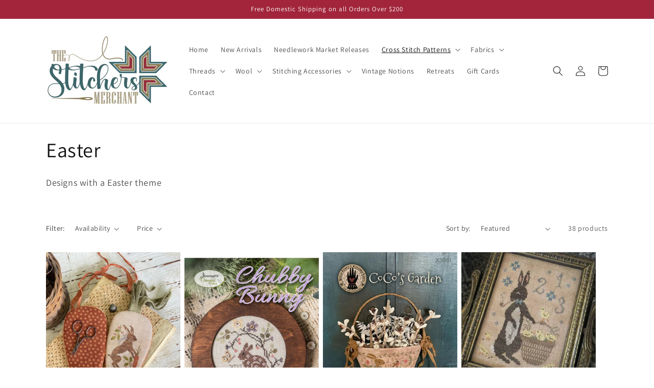

--- FILE ---
content_type: text/html; charset=utf-8
request_url: https://www.thestitchersmerchant.com/collections/easter
body_size: 55468
content:
<!doctype html>
<html class="no-js" lang="en">
  <head>
    <meta charset="utf-8">
    <meta http-equiv="X-UA-Compatible" content="IE=edge">
    <meta name="viewport" content="width=device-width,initial-scale=1">
    <meta name="theme-color" content="">
    <link rel="canonical" href="https://www.thestitchersmerchant.com/collections/easter">
    <link rel="preconnect" href="https://cdn.shopify.com" crossorigin><link rel="preconnect" href="https://fonts.shopifycdn.com" crossorigin><title>
      Easter
 &ndash; thestitchersmerchant</title>

    
      <meta name="description" content="Designs with a Easter theme">
    

    

<meta property="og:site_name" content="thestitchersmerchant">
<meta property="og:url" content="https://www.thestitchersmerchant.com/collections/easter">
<meta property="og:title" content="Easter">
<meta property="og:type" content="website">
<meta property="og:description" content="Designs with a Easter theme"><meta name="twitter:card" content="summary_large_image">
<meta name="twitter:title" content="Easter">
<meta name="twitter:description" content="Designs with a Easter theme">


    <script src="//www.thestitchersmerchant.com/cdn/shop/t/1/assets/global.js?v=24850326154503943211651724335" defer="defer"></script>
    <script>window.performance && window.performance.mark && window.performance.mark('shopify.content_for_header.start');</script><meta id="shopify-digital-wallet" name="shopify-digital-wallet" content="/55740694597/digital_wallets/dialog">
<meta name="shopify-checkout-api-token" content="ccb341697b5e905227c7c8e0a9bcf5b6">
<meta id="in-context-paypal-metadata" data-shop-id="55740694597" data-venmo-supported="false" data-environment="production" data-locale="en_US" data-paypal-v4="true" data-currency="AUD">
<link rel="alternate" type="application/atom+xml" title="Feed" href="/collections/easter.atom" />
<link rel="next" href="/collections/easter?page=2">
<link rel="alternate" type="application/json+oembed" href="https://www.thestitchersmerchant.com/collections/easter.oembed">
<script async="async" src="/checkouts/internal/preloads.js?locale=en-AU"></script>
<link rel="preconnect" href="https://shop.app" crossorigin="anonymous">
<script async="async" src="https://shop.app/checkouts/internal/preloads.js?locale=en-AU&shop_id=55740694597" crossorigin="anonymous"></script>
<script id="apple-pay-shop-capabilities" type="application/json">{"shopId":55740694597,"countryCode":"AU","currencyCode":"AUD","merchantCapabilities":["supports3DS"],"merchantId":"gid:\/\/shopify\/Shop\/55740694597","merchantName":"thestitchersmerchant","requiredBillingContactFields":["postalAddress","email","phone"],"requiredShippingContactFields":["postalAddress","email","phone"],"shippingType":"shipping","supportedNetworks":["visa","masterCard","amex","jcb"],"total":{"type":"pending","label":"thestitchersmerchant","amount":"1.00"},"shopifyPaymentsEnabled":true,"supportsSubscriptions":true}</script>
<script id="shopify-features" type="application/json">{"accessToken":"ccb341697b5e905227c7c8e0a9bcf5b6","betas":["rich-media-storefront-analytics"],"domain":"www.thestitchersmerchant.com","predictiveSearch":true,"shopId":55740694597,"locale":"en"}</script>
<script>var Shopify = Shopify || {};
Shopify.shop = "thestitchersmerchant.myshopify.com";
Shopify.locale = "en";
Shopify.currency = {"active":"AUD","rate":"1.0"};
Shopify.country = "AU";
Shopify.theme = {"name":"Dawn","id":121714376773,"schema_name":"Dawn","schema_version":"5.0.0","theme_store_id":887,"role":"main"};
Shopify.theme.handle = "null";
Shopify.theme.style = {"id":null,"handle":null};
Shopify.cdnHost = "www.thestitchersmerchant.com/cdn";
Shopify.routes = Shopify.routes || {};
Shopify.routes.root = "/";</script>
<script type="module">!function(o){(o.Shopify=o.Shopify||{}).modules=!0}(window);</script>
<script>!function(o){function n(){var o=[];function n(){o.push(Array.prototype.slice.apply(arguments))}return n.q=o,n}var t=o.Shopify=o.Shopify||{};t.loadFeatures=n(),t.autoloadFeatures=n()}(window);</script>
<script>
  window.ShopifyPay = window.ShopifyPay || {};
  window.ShopifyPay.apiHost = "shop.app\/pay";
  window.ShopifyPay.redirectState = null;
</script>
<script id="shop-js-analytics" type="application/json">{"pageType":"collection"}</script>
<script defer="defer" async type="module" src="//www.thestitchersmerchant.com/cdn/shopifycloud/shop-js/modules/v2/client.init-shop-cart-sync_BT-GjEfc.en.esm.js"></script>
<script defer="defer" async type="module" src="//www.thestitchersmerchant.com/cdn/shopifycloud/shop-js/modules/v2/chunk.common_D58fp_Oc.esm.js"></script>
<script defer="defer" async type="module" src="//www.thestitchersmerchant.com/cdn/shopifycloud/shop-js/modules/v2/chunk.modal_xMitdFEc.esm.js"></script>
<script type="module">
  await import("//www.thestitchersmerchant.com/cdn/shopifycloud/shop-js/modules/v2/client.init-shop-cart-sync_BT-GjEfc.en.esm.js");
await import("//www.thestitchersmerchant.com/cdn/shopifycloud/shop-js/modules/v2/chunk.common_D58fp_Oc.esm.js");
await import("//www.thestitchersmerchant.com/cdn/shopifycloud/shop-js/modules/v2/chunk.modal_xMitdFEc.esm.js");

  window.Shopify.SignInWithShop?.initShopCartSync?.({"fedCMEnabled":true,"windoidEnabled":true});

</script>
<script>
  window.Shopify = window.Shopify || {};
  if (!window.Shopify.featureAssets) window.Shopify.featureAssets = {};
  window.Shopify.featureAssets['shop-js'] = {"shop-cart-sync":["modules/v2/client.shop-cart-sync_DZOKe7Ll.en.esm.js","modules/v2/chunk.common_D58fp_Oc.esm.js","modules/v2/chunk.modal_xMitdFEc.esm.js"],"init-fed-cm":["modules/v2/client.init-fed-cm_B6oLuCjv.en.esm.js","modules/v2/chunk.common_D58fp_Oc.esm.js","modules/v2/chunk.modal_xMitdFEc.esm.js"],"shop-cash-offers":["modules/v2/client.shop-cash-offers_D2sdYoxE.en.esm.js","modules/v2/chunk.common_D58fp_Oc.esm.js","modules/v2/chunk.modal_xMitdFEc.esm.js"],"shop-login-button":["modules/v2/client.shop-login-button_QeVjl5Y3.en.esm.js","modules/v2/chunk.common_D58fp_Oc.esm.js","modules/v2/chunk.modal_xMitdFEc.esm.js"],"pay-button":["modules/v2/client.pay-button_DXTOsIq6.en.esm.js","modules/v2/chunk.common_D58fp_Oc.esm.js","modules/v2/chunk.modal_xMitdFEc.esm.js"],"shop-button":["modules/v2/client.shop-button_DQZHx9pm.en.esm.js","modules/v2/chunk.common_D58fp_Oc.esm.js","modules/v2/chunk.modal_xMitdFEc.esm.js"],"avatar":["modules/v2/client.avatar_BTnouDA3.en.esm.js"],"init-windoid":["modules/v2/client.init-windoid_CR1B-cfM.en.esm.js","modules/v2/chunk.common_D58fp_Oc.esm.js","modules/v2/chunk.modal_xMitdFEc.esm.js"],"init-shop-for-new-customer-accounts":["modules/v2/client.init-shop-for-new-customer-accounts_C_vY_xzh.en.esm.js","modules/v2/client.shop-login-button_QeVjl5Y3.en.esm.js","modules/v2/chunk.common_D58fp_Oc.esm.js","modules/v2/chunk.modal_xMitdFEc.esm.js"],"init-shop-email-lookup-coordinator":["modules/v2/client.init-shop-email-lookup-coordinator_BI7n9ZSv.en.esm.js","modules/v2/chunk.common_D58fp_Oc.esm.js","modules/v2/chunk.modal_xMitdFEc.esm.js"],"init-shop-cart-sync":["modules/v2/client.init-shop-cart-sync_BT-GjEfc.en.esm.js","modules/v2/chunk.common_D58fp_Oc.esm.js","modules/v2/chunk.modal_xMitdFEc.esm.js"],"shop-toast-manager":["modules/v2/client.shop-toast-manager_DiYdP3xc.en.esm.js","modules/v2/chunk.common_D58fp_Oc.esm.js","modules/v2/chunk.modal_xMitdFEc.esm.js"],"init-customer-accounts":["modules/v2/client.init-customer-accounts_D9ZNqS-Q.en.esm.js","modules/v2/client.shop-login-button_QeVjl5Y3.en.esm.js","modules/v2/chunk.common_D58fp_Oc.esm.js","modules/v2/chunk.modal_xMitdFEc.esm.js"],"init-customer-accounts-sign-up":["modules/v2/client.init-customer-accounts-sign-up_iGw4briv.en.esm.js","modules/v2/client.shop-login-button_QeVjl5Y3.en.esm.js","modules/v2/chunk.common_D58fp_Oc.esm.js","modules/v2/chunk.modal_xMitdFEc.esm.js"],"shop-follow-button":["modules/v2/client.shop-follow-button_CqMgW2wH.en.esm.js","modules/v2/chunk.common_D58fp_Oc.esm.js","modules/v2/chunk.modal_xMitdFEc.esm.js"],"checkout-modal":["modules/v2/client.checkout-modal_xHeaAweL.en.esm.js","modules/v2/chunk.common_D58fp_Oc.esm.js","modules/v2/chunk.modal_xMitdFEc.esm.js"],"shop-login":["modules/v2/client.shop-login_D91U-Q7h.en.esm.js","modules/v2/chunk.common_D58fp_Oc.esm.js","modules/v2/chunk.modal_xMitdFEc.esm.js"],"lead-capture":["modules/v2/client.lead-capture_BJmE1dJe.en.esm.js","modules/v2/chunk.common_D58fp_Oc.esm.js","modules/v2/chunk.modal_xMitdFEc.esm.js"],"payment-terms":["modules/v2/client.payment-terms_Ci9AEqFq.en.esm.js","modules/v2/chunk.common_D58fp_Oc.esm.js","modules/v2/chunk.modal_xMitdFEc.esm.js"]};
</script>
<script>(function() {
  var isLoaded = false;
  function asyncLoad() {
    if (isLoaded) return;
    isLoaded = true;
    var urls = ["https:\/\/customer-first-focus.b-cdn.net\/cffPCLoader_min.js?shop=thestitchersmerchant.myshopify.com"];
    for (var i = 0; i < urls.length; i++) {
      var s = document.createElement('script');
      s.type = 'text/javascript';
      s.async = true;
      s.src = urls[i];
      var x = document.getElementsByTagName('script')[0];
      x.parentNode.insertBefore(s, x);
    }
  };
  if(window.attachEvent) {
    window.attachEvent('onload', asyncLoad);
  } else {
    window.addEventListener('load', asyncLoad, false);
  }
})();</script>
<script id="__st">var __st={"a":55740694597,"offset":39600,"reqid":"c10caf3e-aa72-40c8-a3d4-ece6acfadbe7-1769038034","pageurl":"www.thestitchersmerchant.com\/collections\/easter","u":"49230e8ac95d","p":"collection","rtyp":"collection","rid":265931391045};</script>
<script>window.ShopifyPaypalV4VisibilityTracking = true;</script>
<script id="captcha-bootstrap">!function(){'use strict';const t='contact',e='account',n='new_comment',o=[[t,t],['blogs',n],['comments',n],[t,'customer']],c=[[e,'customer_login'],[e,'guest_login'],[e,'recover_customer_password'],[e,'create_customer']],r=t=>t.map((([t,e])=>`form[action*='/${t}']:not([data-nocaptcha='true']) input[name='form_type'][value='${e}']`)).join(','),a=t=>()=>t?[...document.querySelectorAll(t)].map((t=>t.form)):[];function s(){const t=[...o],e=r(t);return a(e)}const i='password',u='form_key',d=['recaptcha-v3-token','g-recaptcha-response','h-captcha-response',i],f=()=>{try{return window.sessionStorage}catch{return}},m='__shopify_v',_=t=>t.elements[u];function p(t,e,n=!1){try{const o=window.sessionStorage,c=JSON.parse(o.getItem(e)),{data:r}=function(t){const{data:e,action:n}=t;return t[m]||n?{data:e,action:n}:{data:t,action:n}}(c);for(const[e,n]of Object.entries(r))t.elements[e]&&(t.elements[e].value=n);n&&o.removeItem(e)}catch(o){console.error('form repopulation failed',{error:o})}}const l='form_type',E='cptcha';function T(t){t.dataset[E]=!0}const w=window,h=w.document,L='Shopify',v='ce_forms',y='captcha';let A=!1;((t,e)=>{const n=(g='f06e6c50-85a8-45c8-87d0-21a2b65856fe',I='https://cdn.shopify.com/shopifycloud/storefront-forms-hcaptcha/ce_storefront_forms_captcha_hcaptcha.v1.5.2.iife.js',D={infoText:'Protected by hCaptcha',privacyText:'Privacy',termsText:'Terms'},(t,e,n)=>{const o=w[L][v],c=o.bindForm;if(c)return c(t,g,e,D).then(n);var r;o.q.push([[t,g,e,D],n]),r=I,A||(h.body.append(Object.assign(h.createElement('script'),{id:'captcha-provider',async:!0,src:r})),A=!0)});var g,I,D;w[L]=w[L]||{},w[L][v]=w[L][v]||{},w[L][v].q=[],w[L][y]=w[L][y]||{},w[L][y].protect=function(t,e){n(t,void 0,e),T(t)},Object.freeze(w[L][y]),function(t,e,n,w,h,L){const[v,y,A,g]=function(t,e,n){const i=e?o:[],u=t?c:[],d=[...i,...u],f=r(d),m=r(i),_=r(d.filter((([t,e])=>n.includes(e))));return[a(f),a(m),a(_),s()]}(w,h,L),I=t=>{const e=t.target;return e instanceof HTMLFormElement?e:e&&e.form},D=t=>v().includes(t);t.addEventListener('submit',(t=>{const e=I(t);if(!e)return;const n=D(e)&&!e.dataset.hcaptchaBound&&!e.dataset.recaptchaBound,o=_(e),c=g().includes(e)&&(!o||!o.value);(n||c)&&t.preventDefault(),c&&!n&&(function(t){try{if(!f())return;!function(t){const e=f();if(!e)return;const n=_(t);if(!n)return;const o=n.value;o&&e.removeItem(o)}(t);const e=Array.from(Array(32),(()=>Math.random().toString(36)[2])).join('');!function(t,e){_(t)||t.append(Object.assign(document.createElement('input'),{type:'hidden',name:u})),t.elements[u].value=e}(t,e),function(t,e){const n=f();if(!n)return;const o=[...t.querySelectorAll(`input[type='${i}']`)].map((({name:t})=>t)),c=[...d,...o],r={};for(const[a,s]of new FormData(t).entries())c.includes(a)||(r[a]=s);n.setItem(e,JSON.stringify({[m]:1,action:t.action,data:r}))}(t,e)}catch(e){console.error('failed to persist form',e)}}(e),e.submit())}));const S=(t,e)=>{t&&!t.dataset[E]&&(n(t,e.some((e=>e===t))),T(t))};for(const o of['focusin','change'])t.addEventListener(o,(t=>{const e=I(t);D(e)&&S(e,y())}));const B=e.get('form_key'),M=e.get(l),P=B&&M;t.addEventListener('DOMContentLoaded',(()=>{const t=y();if(P)for(const e of t)e.elements[l].value===M&&p(e,B);[...new Set([...A(),...v().filter((t=>'true'===t.dataset.shopifyCaptcha))])].forEach((e=>S(e,t)))}))}(h,new URLSearchParams(w.location.search),n,t,e,['guest_login'])})(!0,!0)}();</script>
<script integrity="sha256-4kQ18oKyAcykRKYeNunJcIwy7WH5gtpwJnB7kiuLZ1E=" data-source-attribution="shopify.loadfeatures" defer="defer" src="//www.thestitchersmerchant.com/cdn/shopifycloud/storefront/assets/storefront/load_feature-a0a9edcb.js" crossorigin="anonymous"></script>
<script crossorigin="anonymous" defer="defer" src="//www.thestitchersmerchant.com/cdn/shopifycloud/storefront/assets/shopify_pay/storefront-65b4c6d7.js?v=20250812"></script>
<script data-source-attribution="shopify.dynamic_checkout.dynamic.init">var Shopify=Shopify||{};Shopify.PaymentButton=Shopify.PaymentButton||{isStorefrontPortableWallets:!0,init:function(){window.Shopify.PaymentButton.init=function(){};var t=document.createElement("script");t.src="https://www.thestitchersmerchant.com/cdn/shopifycloud/portable-wallets/latest/portable-wallets.en.js",t.type="module",document.head.appendChild(t)}};
</script>
<script data-source-attribution="shopify.dynamic_checkout.buyer_consent">
  function portableWalletsHideBuyerConsent(e){var t=document.getElementById("shopify-buyer-consent"),n=document.getElementById("shopify-subscription-policy-button");t&&n&&(t.classList.add("hidden"),t.setAttribute("aria-hidden","true"),n.removeEventListener("click",e))}function portableWalletsShowBuyerConsent(e){var t=document.getElementById("shopify-buyer-consent"),n=document.getElementById("shopify-subscription-policy-button");t&&n&&(t.classList.remove("hidden"),t.removeAttribute("aria-hidden"),n.addEventListener("click",e))}window.Shopify?.PaymentButton&&(window.Shopify.PaymentButton.hideBuyerConsent=portableWalletsHideBuyerConsent,window.Shopify.PaymentButton.showBuyerConsent=portableWalletsShowBuyerConsent);
</script>
<script data-source-attribution="shopify.dynamic_checkout.cart.bootstrap">document.addEventListener("DOMContentLoaded",(function(){function t(){return document.querySelector("shopify-accelerated-checkout-cart, shopify-accelerated-checkout")}if(t())Shopify.PaymentButton.init();else{new MutationObserver((function(e,n){t()&&(Shopify.PaymentButton.init(),n.disconnect())})).observe(document.body,{childList:!0,subtree:!0})}}));
</script>
<script id='scb4127' type='text/javascript' async='' src='https://www.thestitchersmerchant.com/cdn/shopifycloud/privacy-banner/storefront-banner.js'></script><link id="shopify-accelerated-checkout-styles" rel="stylesheet" media="screen" href="https://www.thestitchersmerchant.com/cdn/shopifycloud/portable-wallets/latest/accelerated-checkout-backwards-compat.css" crossorigin="anonymous">
<style id="shopify-accelerated-checkout-cart">
        #shopify-buyer-consent {
  margin-top: 1em;
  display: inline-block;
  width: 100%;
}

#shopify-buyer-consent.hidden {
  display: none;
}

#shopify-subscription-policy-button {
  background: none;
  border: none;
  padding: 0;
  text-decoration: underline;
  font-size: inherit;
  cursor: pointer;
}

#shopify-subscription-policy-button::before {
  box-shadow: none;
}

      </style>
<script id="sections-script" data-sections="header,footer" defer="defer" src="//www.thestitchersmerchant.com/cdn/shop/t/1/compiled_assets/scripts.js?v=1343"></script>
<script>window.performance && window.performance.mark && window.performance.mark('shopify.content_for_header.end');</script>


    <style data-shopify>
      @font-face {
  font-family: Assistant;
  font-weight: 400;
  font-style: normal;
  font-display: swap;
  src: url("//www.thestitchersmerchant.com/cdn/fonts/assistant/assistant_n4.9120912a469cad1cc292572851508ca49d12e768.woff2") format("woff2"),
       url("//www.thestitchersmerchant.com/cdn/fonts/assistant/assistant_n4.6e9875ce64e0fefcd3f4446b7ec9036b3ddd2985.woff") format("woff");
}

      @font-face {
  font-family: Assistant;
  font-weight: 700;
  font-style: normal;
  font-display: swap;
  src: url("//www.thestitchersmerchant.com/cdn/fonts/assistant/assistant_n7.bf44452348ec8b8efa3aa3068825305886b1c83c.woff2") format("woff2"),
       url("//www.thestitchersmerchant.com/cdn/fonts/assistant/assistant_n7.0c887fee83f6b3bda822f1150b912c72da0f7b64.woff") format("woff");
}

      
      
      @font-face {
  font-family: Assistant;
  font-weight: 400;
  font-style: normal;
  font-display: swap;
  src: url("//www.thestitchersmerchant.com/cdn/fonts/assistant/assistant_n4.9120912a469cad1cc292572851508ca49d12e768.woff2") format("woff2"),
       url("//www.thestitchersmerchant.com/cdn/fonts/assistant/assistant_n4.6e9875ce64e0fefcd3f4446b7ec9036b3ddd2985.woff") format("woff");
}


      :root {
        --font-body-family: Assistant, sans-serif;
        --font-body-style: normal;
        --font-body-weight: 400;
        --font-body-weight-bold: 700;

        --font-heading-family: Assistant, sans-serif;
        --font-heading-style: normal;
        --font-heading-weight: 400;

        --font-body-scale: 1.0;
        --font-heading-scale: 1.0;

        --color-base-text: 18, 18, 18;
        --color-shadow: 18, 18, 18;
        --color-base-background-1: 255, 255, 255;
        --color-base-background-2: 243, 243, 243;
        --color-base-solid-button-labels: 255, 255, 255;
        --color-base-outline-button-labels: 18, 18, 18;
        --color-base-accent-1: 21, 94, 103;
        --color-base-accent-2: 162, 37, 59;
        --payment-terms-background-color: #ffffff;

        --gradient-base-background-1: #ffffff;
        --gradient-base-background-2: #f3f3f3;
        --gradient-base-accent-1: #155e67;
        --gradient-base-accent-2: #a2253b;

        --media-padding: px;
        --media-border-opacity: 0.05;
        --media-border-width: 1px;
        --media-radius: 0px;
        --media-shadow-opacity: 0.0;
        --media-shadow-horizontal-offset: 0px;
        --media-shadow-vertical-offset: 4px;
        --media-shadow-blur-radius: 5px;

        --page-width: 120rem;
        --page-width-margin: 0rem;

        --card-image-padding: 0.0rem;
        --card-corner-radius: 0.0rem;
        --card-text-alignment: left;
        --card-border-width: 0.0rem;
        --card-border-opacity: 0.1;
        --card-shadow-opacity: 0.0;
        --card-shadow-horizontal-offset: 0.0rem;
        --card-shadow-vertical-offset: 0.4rem;
        --card-shadow-blur-radius: 0.5rem;

        --badge-corner-radius: 4.0rem;

        --popup-border-width: 1px;
        --popup-border-opacity: 0.1;
        --popup-corner-radius: 0px;
        --popup-shadow-opacity: 0.0;
        --popup-shadow-horizontal-offset: 0px;
        --popup-shadow-vertical-offset: 4px;
        --popup-shadow-blur-radius: 5px;

        --drawer-border-width: 1px;
        --drawer-border-opacity: 0.1;
        --drawer-shadow-opacity: 0.0;
        --drawer-shadow-horizontal-offset: 0px;
        --drawer-shadow-vertical-offset: 4px;
        --drawer-shadow-blur-radius: 5px;

        --spacing-sections-desktop: 0px;
        --spacing-sections-mobile: 0px;

        --grid-desktop-vertical-spacing: 8px;
        --grid-desktop-horizontal-spacing: 8px;
        --grid-mobile-vertical-spacing: 4px;
        --grid-mobile-horizontal-spacing: 4px;

        --text-boxes-border-opacity: 0.1;
        --text-boxes-border-width: 0px;
        --text-boxes-radius: 0px;
        --text-boxes-shadow-opacity: 0.0;
        --text-boxes-shadow-horizontal-offset: 0px;
        --text-boxes-shadow-vertical-offset: 4px;
        --text-boxes-shadow-blur-radius: 5px;

        --buttons-radius: 0px;
        --buttons-radius-outset: 0px;
        --buttons-border-width: 1px;
        --buttons-border-opacity: 1.0;
        --buttons-shadow-opacity: 0.0;
        --buttons-shadow-horizontal-offset: 0px;
        --buttons-shadow-vertical-offset: 4px;
        --buttons-shadow-blur-radius: 5px;
        --buttons-border-offset: 0px;

        --inputs-radius: 0px;
        --inputs-border-width: 1px;
        --inputs-border-opacity: 0.55;
        --inputs-shadow-opacity: 0.0;
        --inputs-shadow-horizontal-offset: 0px;
        --inputs-margin-offset: 0px;
        --inputs-shadow-vertical-offset: 4px;
        --inputs-shadow-blur-radius: 5px;
        --inputs-radius-outset: 0px;

        --variant-pills-radius: 40px;
        --variant-pills-border-width: 1px;
        --variant-pills-border-opacity: 0.55;
        --variant-pills-shadow-opacity: 0.0;
        --variant-pills-shadow-horizontal-offset: 0px;
        --variant-pills-shadow-vertical-offset: 4px;
        --variant-pills-shadow-blur-radius: 5px;
      }

      *,
      *::before,
      *::after {
        box-sizing: inherit;
      }

      html {
        box-sizing: border-box;
        font-size: calc(var(--font-body-scale) * 62.5%);
        height: 100%;
      }

      body {
        display: grid;
        grid-template-rows: auto auto 1fr auto;
        grid-template-columns: 100%;
        min-height: 100%;
        margin: 0;
        font-size: 1.5rem;
        letter-spacing: 0.06rem;
        line-height: calc(1 + 0.8 / var(--font-body-scale));
        font-family: var(--font-body-family);
        font-style: var(--font-body-style);
        font-weight: var(--font-body-weight);
      }

      @media screen and (min-width: 750px) {
        body {
          font-size: 1.6rem;
        }
      }
    </style>

    <link href="//www.thestitchersmerchant.com/cdn/shop/t/1/assets/base.css?v=33648442733440060821651724350" rel="stylesheet" type="text/css" media="all" />
<link rel="preload" as="font" href="//www.thestitchersmerchant.com/cdn/fonts/assistant/assistant_n4.9120912a469cad1cc292572851508ca49d12e768.woff2" type="font/woff2" crossorigin><link rel="preload" as="font" href="//www.thestitchersmerchant.com/cdn/fonts/assistant/assistant_n4.9120912a469cad1cc292572851508ca49d12e768.woff2" type="font/woff2" crossorigin><link rel="stylesheet" href="//www.thestitchersmerchant.com/cdn/shop/t/1/assets/component-predictive-search.css?v=165644661289088488651651724331" media="print" onload="this.media='all'"><script>document.documentElement.className = document.documentElement.className.replace('no-js', 'js');
    if (Shopify.designMode) {
      document.documentElement.classList.add('shopify-design-mode');
    }
    </script>
  <!-- BEGIN app block: shopify://apps/vify-gift-cards/blocks/gift-card-issue/43d9e0cc-139a-4d15-b0b8-63f2863afb32 --><script>
  
  var jsProduct = null  
  
  if (window.jsProduct && window.jsProduct.type == 'Vify Gift Card') {
    let nativeSections = document.querySelectorAll('[id*="shopify-section-template"][id*="__main"]');
    nativeSections.forEach(node => {
      node.style.display = 'none'
    });
  }
  var jsVariants = [];
  
  if (jsProduct) {
    jsProduct.variants = jsVariants
    
    
    
      // jsProduct.currencySymbol = shop_symbol
    

    window.vifyProduct = jsProduct
  }

  // page product native shopify
    if('collection' !== 'product' || jsProduct.tags[jsProduct.tags.length - 1] !== 'Vify Gift Card (Do Not Delete)') {
      const time  = setInterval(() => {
        const elements = document.querySelectorAll('[id*="shopify-section-template"][id*="__main"]')
        if (elements.length > 0) {
          elements.forEach(element => {
            if(element.style.visibility === "hidden") {
              element.style.visibility = "visible"
              element.style.minHeight = "auto"
              } else if (element.style.visibility = "visible") {
                clearInterval(time)
              }
          })
        }

        if(`https://${window.location.host}/` === document.URL) {
        clearInterval(time)
        window.onload = () => {
          const elements = document.querySelectorAll('[id*="shopify-section-template"][id*="__main"]')
          if (elements.length > 0) {
            elements.forEach(element => {
              if(element.style.visibility === "hidden") {
                element.style.visibility = "visible"
                element.style.minHeight = "auto"
                } else if (element.style.visibility = "visible") {
                  clearInterval(time)
                }
            })
          }
        }
      }
      }, 100)
    }
</script>

<div id="vify-gift-card"></div>

<!-- END app block --><!-- BEGIN app block: shopify://apps/powerful-form-builder/blocks/app-embed/e4bcb1eb-35b2-42e6-bc37-bfe0e1542c9d --><script type="text/javascript" hs-ignore data-cookieconsent="ignore">
  var Globo = Globo || {};
  var globoFormbuilderRecaptchaInit = function(){};
  var globoFormbuilderHcaptchaInit = function(){};
  window.Globo.FormBuilder = window.Globo.FormBuilder || {};
  window.Globo.FormBuilder.shop = {"configuration":{"money_format":"${{amount}}"},"pricing":{"features":{"bulkOrderForm":true,"cartForm":true,"fileUpload":30,"removeCopyright":true}},"settings":{"copyright":"Powered by <a href=\"https://globosoftware.net\" target=\"_blank\">Globo</a> <a href=\"https://apps.shopify.com/form-builder-contact-form\" target=\"_blank\">Form</a>","hideWaterMark":false,"reCaptcha":{"recaptchaType":"v2","siteKey":false,"languageCode":"en"},"scrollTop":false},"encryption_form_id":1,"url":"https://form.globosoftware.net/"};

  if(window.Globo.FormBuilder.shop.settings.customCssEnabled && window.Globo.FormBuilder.shop.settings.customCssCode){
    const customStyle = document.createElement('style');
    customStyle.type = 'text/css';
    customStyle.innerHTML = window.Globo.FormBuilder.shop.settings.customCssCode;
    document.head.appendChild(customStyle);
  }

  window.Globo.FormBuilder.forms = [];
    
      
      
      
      window.Globo.FormBuilder.forms[99366] = {"99366":{"header":{"active":true,"title":"TSM Autumn Stitch Camp 2023","description":"\u003cp\u003eRegistration and Deposit Form\u003c\/p\u003e"},"elements":[{"id":"group","type":"group","label":"Basic info","description":"","elements":[{"id":"text","type":"text","label":"First Name","placeholder":"First Name","description":"","limitCharacters":false,"characters":100,"hideLabel":false,"keepPositionLabel":false,"required":true,"ifHideLabel":false,"inputIcon":"","columnWidth":50},{"id":"text-2","type":"text","label":"Last Name","placeholder":"Last Name","description":"","limitCharacters":false,"characters":100,"hideLabel":false,"keepPositionLabel":false,"required":true,"ifHideLabel":false,"inputIcon":"","columnWidth":50},{"id":"email","type":"email","label":"Email","placeholder":"Email","description":"","limitCharacters":false,"characters":100,"hideLabel":false,"keepPositionLabel":false,"required":true,"ifHideLabel":false,"inputIcon":"","columnWidth":50},{"id":"phone","type":"phone","label":"Phone","placeholder":"Phone","description":"","validatePhone":false,"onlyShowFlag":false,"defaultCountryCode":"us","limitCharacters":false,"characters":100,"hideLabel":false,"keepPositionLabel":false,"required":true,"ifHideLabel":false,"inputIcon":"","columnWidth":50},{"id":"textarea","type":"textarea","label":"Address","placeholder":"Address","description":"","limitCharacters":false,"characters":100,"hideLabel":false,"keepPositionLabel":false,"required":false,"ifHideLabel":false,"columnWidth":100}],"add-elements":null,"conditionalFieldForAllElements":false},{"id":"group","type":"group","label":"Survey","description":"","elements":[{"id":"radio-2","type":"radio","label":"Dietary Requirements:","options":"None\nGluten Free\nDairy Free\nVegetarian\nVegan","defaultOption":"","description":"","hideLabel":false,"keepPositionLabel":false,"required":true,"ifHideLabel":false,"inlineOption":100,"columnWidth":100},{"id":"select","type":"select","label":"How did you hear about the TSM Autumn Stitch Camp?","placeholder":"Please select","options":"Instagram\nFacebook\nYouTube\nWebsite\nFriend\nOther","defaultOption":"","description":"","hideLabel":false,"keepPositionLabel":false,"required":true,"ifHideLabel":false,"inputIcon":"","columnWidth":50,"conditionalField":false,"onlyShowIf":false,"radio-2":false}],"add-elements":null,"conditionalFieldForAllElements":false}],"add-elements":null,"footer":{"description":"","previousText":"Previous","nextText":"Next","submitText":"Submit","resetButton":false,"resetButtonText":"Reset","submitFullWidth":false,"submitAlignment":"left"},"mail":{"admin":null,"customer":{"enable":true,"emailType":"elementEmail","selectEmail":"onlyEmail","emailId":"email","emailConditional":false,"note":"You can use variables which will help you create a dynamic content","subject":"Thanks for submitting","content":"\u003ctable class=\"header row\" style=\"width: 100%; border-spacing: 0; border-collapse: collapse; margin: 40px 0 20px;\"\u003e\n\u003ctbody\u003e\n\u003ctr\u003e\n\u003ctd class=\"header__cell\" style=\"font-family: -apple-system, BlinkMacSystemFont, Roboto, Oxygen, Ubuntu, Cantarell, Fira Sans, Droid Sans, Helvetica Neue, sans-serif;\"\u003e\u003ccenter\u003e\n\u003ctable class=\"container\" style=\"width: 559px; text-align: left; border-spacing: 0px; border-collapse: collapse; margin: 0px auto;\"\u003e\n\u003ctbody\u003e\n\u003ctr\u003e\n\u003ctd style=\"font-family: -apple-system, BlinkMacSystemFont, Roboto, Oxygen, Ubuntu, Cantarell, 'Fira Sans', 'Droid Sans', 'Helvetica Neue', sans-serif; width: 544.219px;\"\u003e\n\u003ctable class=\"row\" style=\"width: 100%; border-spacing: 0; border-collapse: collapse;\"\u003e\n\u003ctbody\u003e\n\u003ctr\u003e\n\u003ctd class=\"shop-name__cell\" style=\"font-family: -apple-system, BlinkMacSystemFont, Roboto, Oxygen, Ubuntu, Cantarell, Fira Sans, Droid Sans, Helvetica Neue, sans-serif;\"\u003e\n\u003ch1 class=\"shop-name__text\" style=\"font-weight: normal; font-size: 30px; color: #333; margin: 0;\"\u003e\u003ca class=\"shop_name\" target=\"_blank\" rel=\"noopener\"\u003eShop\u003c\/a\u003e\u003c\/h1\u003e\n\u003c\/td\u003e\n\u003ctd class=\"order-number__cell\" style=\"font-family: -apple-system, BlinkMacSystemFont, Roboto, Oxygen, Ubuntu, Cantarell, Fira Sans, Droid Sans, Helvetica Neue, sans-serif; font-size: 14px; color: #999;\" align=\"right\"\u003e\u0026nbsp;\u003c\/td\u003e\n\u003c\/tr\u003e\n\u003c\/tbody\u003e\n\u003c\/table\u003e\n\u003c\/td\u003e\n\u003c\/tr\u003e\n\u003c\/tbody\u003e\n\u003c\/table\u003e\n\u003c\/center\u003e\u003c\/td\u003e\n\u003c\/tr\u003e\n\u003c\/tbody\u003e\n\u003c\/table\u003e\n\u003ctable class=\"row content\" style=\"width: 100%; border-spacing: 0; border-collapse: collapse;\"\u003e\n\u003ctbody\u003e\n\u003ctr\u003e\n\u003ctd class=\"content__cell\" style=\"font-family: -apple-system, BlinkMacSystemFont, Roboto, Oxygen, Ubuntu, Cantarell, Fira Sans, Droid Sans, Helvetica Neue, sans-serif; padding-bottom: 40px;\"\u003e\u003ccenter\u003e\n\u003ctable class=\"container\" style=\"width: 560px; text-align: left; border-spacing: 0; border-collapse: collapse; margin: 0 auto;\"\u003e\n\u003ctbody\u003e\n\u003ctr\u003e\n\u003ctd style=\"font-family: -apple-system, BlinkMacSystemFont, Roboto, Oxygen, Ubuntu, Cantarell, Fira Sans, Droid Sans, Helvetica Neue, sans-serif;\"\u003e\n\u003ch2 class=\"quote-heading\" style=\"font-weight: normal; font-size: 24px; margin: 0 0 10px;\"\u003eThanks for your submission\u003c\/h2\u003e\n\u003cp class=\"quote-heading-message\"\u003eHi, we are getting your submission. We will get back to you shortly.\u003c\/p\u003e\n\u003c\/td\u003e\n\u003c\/tr\u003e\n\u003c\/tbody\u003e\n\u003c\/table\u003e\n\u003ctable class=\"row section\" style=\"width: 100%; border-spacing: 0; border-collapse: collapse; border-top-width: 1px; border-top-color: #e5e5e5; border-top-style: solid;\"\u003e\n\u003ctbody\u003e\n\u003ctr\u003e\n\u003ctd class=\"section__cell\" style=\"font-family: -apple-system, BlinkMacSystemFont, Roboto, Oxygen, Ubuntu, Cantarell, Fira Sans, Droid Sans, Helvetica Neue, sans-serif; padding: 40px 0;\"\u003e\u003ccenter\u003e\n\u003ctable class=\"container\" style=\"width: 560px; text-align: left; border-spacing: 0; border-collapse: collapse; margin: 0 auto;\"\u003e\n\u003ctbody\u003e\n\u003ctr\u003e\n\u003ctd style=\"font-family: -apple-system, BlinkMacSystemFont, Roboto, Oxygen, Ubuntu, Cantarell, Fira Sans, Droid Sans, Helvetica Neue, sans-serif;\"\u003e\n\u003ch3 class=\"more-information\"\u003eMore information\u003c\/h3\u003e\n\u003cp\u003e{{data}}\u003c\/p\u003e\n\u003c\/td\u003e\n\u003c\/tr\u003e\n\u003c\/tbody\u003e\n\u003c\/table\u003e\n\u003c\/center\u003e\u003c\/td\u003e\n\u003c\/tr\u003e\n\u003c\/tbody\u003e\n\u003c\/table\u003e\n\u003ctable class=\"row footer\" style=\"width: 100%; border-spacing: 0; border-collapse: collapse; border-top-width: 1px; border-top-color: #e5e5e5; border-top-style: solid;\"\u003e\n\u003ctbody\u003e\n\u003ctr\u003e\n\u003ctd class=\"footer__cell\" style=\"font-family: -apple-system, BlinkMacSystemFont, Roboto, Oxygen, Ubuntu, Cantarell, Fira Sans, Droid Sans, Helvetica Neue, sans-serif; padding: 35px 0;\"\u003e\u003ccenter\u003e\n\u003ctable class=\"container\" style=\"width: 560px; text-align: left; border-spacing: 0; border-collapse: collapse; margin: 0 auto;\"\u003e\n\u003ctbody\u003e\n\u003ctr\u003e\n\u003ctd style=\"font-family: -apple-system, BlinkMacSystemFont, Roboto, Oxygen, Ubuntu, Cantarell, Fira Sans, Droid Sans, Helvetica Neue, sans-serif;\"\u003e\n\u003cp class=\"contact\" style=\"text-align: center;\"\u003eIf you have any questions, reply to this email or contact us at \u003ca href=\"mailto:hello@thestitchersmerchant.com\"\u003ehello@thestitchersmerchant.com\u003c\/a\u003e\u003c\/p\u003e\n\u003c\/td\u003e\n\u003c\/tr\u003e\n\u003ctr\u003e\n\u003ctd style=\"font-family: -apple-system, BlinkMacSystemFont, Roboto, Oxygen, Ubuntu, Cantarell, Fira Sans, Droid Sans, Helvetica Neue, sans-serif;\"\u003e\n\u003cp class=\"disclaimer__subtext\" style=\"color: #999; line-height: 150%; font-size: 14px; margin: 0; text-align: center;\"\u003eClick \u003ca href=\"[UNSUBSCRIBEURL]\"\u003ehere\u003c\/a\u003e to unsubscribe\u003c\/p\u003e\n\u003c\/td\u003e\n\u003c\/tr\u003e\n\u003c\/tbody\u003e\n\u003c\/table\u003e\n\u003c\/center\u003e\u003c\/td\u003e\n\u003c\/tr\u003e\n\u003c\/tbody\u003e\n\u003c\/table\u003e\n\u003c\/center\u003e\u003c\/td\u003e\n\u003c\/tr\u003e\n\u003c\/tbody\u003e\n\u003c\/table\u003e","islimitWidth":false,"maxWidth":"600"}},"appearance":{"layout":"boxed","width":600,"style":"classic","mainColor":"rgba(17,94,102,1)","headingColor":"#000","labelColor":"#000","descriptionColor":"#6c757d","optionColor":"#000","paragraphColor":"#000","paragraphBackground":"#fff","background":"color","backgroundColor":"#FFF","backgroundImage":"","backgroundImageAlignment":"middle","floatingIcon":"\u003csvg aria-hidden=\"true\" focusable=\"false\" data-prefix=\"far\" data-icon=\"envelope\" class=\"svg-inline--fa fa-envelope fa-w-16\" role=\"img\" xmlns=\"http:\/\/www.w3.org\/2000\/svg\" viewBox=\"0 0 512 512\"\u003e\u003cpath fill=\"currentColor\" d=\"M464 64H48C21.49 64 0 85.49 0 112v288c0 26.51 21.49 48 48 48h416c26.51 0 48-21.49 48-48V112c0-26.51-21.49-48-48-48zm0 48v40.805c-22.422 18.259-58.168 46.651-134.587 106.49-16.841 13.247-50.201 45.072-73.413 44.701-23.208.375-56.579-31.459-73.413-44.701C106.18 199.465 70.425 171.067 48 152.805V112h416zM48 400V214.398c22.914 18.251 55.409 43.862 104.938 82.646 21.857 17.205 60.134 55.186 103.062 54.955 42.717.231 80.509-37.199 103.053-54.947 49.528-38.783 82.032-64.401 104.947-82.653V400H48z\"\u003e\u003c\/path\u003e\u003c\/svg\u003e","floatingText":"","displayOnAllPage":false,"position":"bottom right","formType":"normalForm"},"reCaptcha":{"enable":false,"note":"Please make sure that you have set Google reCaptcha v2 Site key and Secret key in \u003ca href=\"\/admin\/settings\"\u003eSettings\u003c\/a\u003e"},"errorMessage":{"required":"Please fill in field","invalid":"Invalid","invalidName":"Invalid name","invalidEmail":"Invalid email","invalidURL":"Invalid URL","invalidPhone":"Invalid phone","invalidNumber":"Invalid number","invalidPassword":"Invalid password","confirmPasswordNotMatch":"Confirmed password doesn't match","customerAlreadyExists":"Customer already exists","fileSizeLimit":"File size limit exceeded","fileNotAllowed":"File extension not allowed","requiredCaptcha":"Please, enter the captcha","requiredProducts":"Please select product","limitQuantity":"The number of products left in stock has been exceeded","shopifyInvalidPhone":"phone - Enter a valid phone number to use this delivery method","shopifyPhoneHasAlready":"phone - Phone has already been taken","shopifyInvalidProvice":"addresses.province - is not valid","otherError":"Something went wrong, please try again"},"afterSubmit":{"action":"redirectToPage","message":"\u003ch4\u003eThanks for getting in touch!\u0026nbsp;\u003c\/h4\u003e\u003cp\u003e\u003cbr\u003e\u003c\/p\u003e\u003cp\u003eWe appreciate you contacting us. One of our colleagues will get back in touch with you soon!\u003c\/p\u003e\u003cp\u003e\u003cbr\u003e\u003c\/p\u003e\u003cp\u003eHave a great day!\u003c\/p\u003e","redirectUrl":"https:\/\/www.thestitchersmerchant.com\/products\/the-stitchers-merchant-autumn-stitch-camp-registration-deposit?utm_source=copyToPasteBoard\u0026utm_medium=product-links\u0026utm_content=web","enableGa":false,"gaEventCategory":"Form Builder by Globo","gaEventAction":"Submit","gaEventLabel":"Contact us form","enableFpx":false,"fpxTrackerName":""},"integration":{"shopify":{"createAccount":false,"ifExist":"returnError","sendEmailInvite":false,"acceptsMarketing":false,"note":"Learn \u003ca href=\"https:\/\/www.google.com\/\" target=\"_blank\"\u003ehow to connect\u003c\/a\u003e form elements to Shopify customer data","integrationElements":[]},"mailChimp":{"loading":"","enable":false,"list":false,"note":"Learn \u003ca href=\"https:\/\/www.google.com\/\" target=\"_blank\"\u003ehow to connect\u003c\/a\u003e form elements to Mailchimp subscriber data","integrationElements":[]},"klaviyo":{"loading":"","enable":false,"list":false,"note":"Learn \u003ca href=\"https:\/\/www.google.com\/\" target=\"_blank\"\u003ehow to connect\u003c\/a\u003e form elements to Klaviyo subscriber data","integrationElements":{"klaviyoemail":"","first_name":{"val":"","option":""},"last_name":{"val":"","option":""},"title":{"val":"","option":""},"organization":{"val":"","option":""},"phone_number":{"val":"","option":""},"address1":{"val":"","option":""},"address2":{"val":"","option":""},"city":{"val":"","option":""},"region":{"val":"","option":""},"zip":{"val":"","option":""},"country":{"val":"","option":""},"latitude":{"val":"","option":""},"longitude":{"val":"","option":""}}},"zapier":{"enable":false,"webhookUrl":""},"hubspot":{"loading":"","enable":false,"list":false,"integrationElements":[]},"omnisend":{"loading":"","enable":false,"integrationElements":{"email":{"val":"","option":""},"firstName":{"val":"","option":""},"lastName":{"val":"","option":""},"status":{"val":"","option":""},"country":{"val":"","option":""},"state":{"val":"","option":""},"city":{"val":"","option":""},"phone":{"val":"","option":""},"postalCode":{"val":"","option":""},"gender":{"val":"","option":""},"birthdate":{"val":"","option":""},"tags":{"val":"","option":""},"customProperties1":{"val":"","option":""},"customProperties2":{"val":"","option":""},"customProperties3":{"val":"","option":""},"customProperties4":{"val":"","option":""},"customProperties5":{"val":"","option":""}}},"getresponse":{"loading":"","enable":false,"list":false,"integrationElements":{"email":{"val":"","option":""},"name":{"val":"","option":""},"gender":{"val":"","option":""},"birthdate":{"val":"","option":""},"company":{"val":"","option":""},"city":{"val":"","option":""},"state":{"val":"","option":""},"street":{"val":"","option":""},"postal_code":{"val":"","option":""},"country":{"val":"","option":""},"phone":{"val":"","option":""},"fax":{"val":"","option":""},"comment":{"val":"","option":""},"ref":{"val":"","option":""},"url":{"val":"","option":""},"tags":{"val":"","option":""},"dayOfCycle":{"val":"","option":""},"scoring":{"val":"","option":""}}},"sendinblue":{"loading":"","enable":false,"list":false,"integrationElements":[]},"campaignmonitor":{"loading":"","enable":false,"list":false,"integrationElements":[]},"activecampaign":{"loading":"","enable":false,"list":[],"integrationElements":[]},"googleCalendar":{"loading":"","enable":false,"list":"","integrationElements":{"starttime":"","endtime":"","summary":"","location":"","description":"","attendees":""}},"googleSheet":{"loading":"","enable":false,"spreadsheetdestination":"","listFields":["select"],"submissionIp":false}},"publish":{"requiredLogin":false,"requiredLoginMessage":"Please \u003ca href=\"\/account\/login\" title=\"login\"\u003elogin\u003c\/a\u003e to continue","publishType":"shortCode","embedCode":"\u003cdiv class=\"globo-formbuilder\" data-id=\"ZmFsc2U=\"\u003e\u003c\/div\u003e","shortCode":"{formbuilder:ZmFsc2U=}","popup":"\u003cbutton class=\"globo-formbuilder-open\" data-id=\"ZmFsc2U=\"\u003eOpen form\u003c\/button\u003e","lightbox":"\u003cdiv class=\"globo-form-publish-modal lightbox hidden\" data-id=\"ZmFsc2U=\"\u003e\u003cdiv class=\"globo-form-modal-content\"\u003e\u003cdiv class=\"globo-formbuilder\" data-id=\"ZmFsc2U=\"\u003e\u003c\/div\u003e\u003c\/div\u003e\u003c\/div\u003e","enableAddShortCode":false,"selectPage":"83355271237","selectPositionOnPage":"top","selectTime":"forever","setCookie":"1"},"isStepByStepForm":true,"html":"\n\u003cdiv class=\"globo-form boxed-form globo-form-id-99366\"\u003e\n\u003cstyle\u003e\n.globo-form-id-99366 .globo-form-app{\n    max-width: 600px;\n    width: -webkit-fill-available;\n    \n    background-color: #FFF;\n    \n    \n}\n\n.globo-form-id-99366 .globo-form-app .globo-heading{\n    color: #000\n}\n.globo-form-id-99366 .globo-form-app .globo-description,\n.globo-form-id-99366 .globo-form-app .header .globo-description{\n    color: #6c757d\n}\n.globo-form-id-99366 .globo-form-app .globo-label,\n.globo-form-id-99366 .globo-form-app .globo-form-control label.globo-label,\n.globo-form-id-99366 .globo-form-app .globo-form-control label.globo-label span.label-content{\n    color: #000;\n    text-align: left !important;\n}\n.globo-form-id-99366 .globo-form-app .globo-label.globo-position-label{\n    height: 20px !important;\n}\n.globo-form-id-99366 .globo-form-app .globo-form-control .help-text.globo-description{\n    color: #6c757d\n}\n.globo-form-id-99366 .globo-form-app .globo-form-control .checkbox-wrapper .globo-option,\n.globo-form-id-99366 .globo-form-app .globo-form-control .radio-wrapper .globo-option\n{\n    color: #000\n}\n.globo-form-id-99366 .globo-form-app .footer{\n    text-align:left;\n}\n.globo-form-id-99366 .globo-form-app .footer button{\n    border:1px solid rgba(17,94,102,1);\n    \n}\n.globo-form-id-99366 .globo-form-app .footer button.submit,\n.globo-form-id-99366 .globo-form-app .footer button.checkout,\n.globo-form-id-99366 .globo-form-app .footer button.action.loading .spinner{\n    background-color: rgba(17,94,102,1);\n    color : #ffffff;\n}\n.globo-form-id-99366 .globo-form-app .globo-form-control .star-rating\u003efieldset:not(:checked)\u003elabel:before {\n    content: url('data:image\/svg+xml; utf8, \u003csvg aria-hidden=\"true\" focusable=\"false\" data-prefix=\"far\" data-icon=\"star\" class=\"svg-inline--fa fa-star fa-w-18\" role=\"img\" xmlns=\"http:\/\/www.w3.org\/2000\/svg\" viewBox=\"0 0 576 512\"\u003e\u003cpath fill=\"rgba(17,94,102,1)\" d=\"M528.1 171.5L382 150.2 316.7 17.8c-11.7-23.6-45.6-23.9-57.4 0L194 150.2 47.9 171.5c-26.2 3.8-36.7 36.1-17.7 54.6l105.7 103-25 145.5c-4.5 26.3 23.2 46 46.4 33.7L288 439.6l130.7 68.7c23.2 12.2 50.9-7.4 46.4-33.7l-25-145.5 105.7-103c19-18.5 8.5-50.8-17.7-54.6zM388.6 312.3l23.7 138.4L288 385.4l-124.3 65.3 23.7-138.4-100.6-98 139-20.2 62.2-126 62.2 126 139 20.2-100.6 98z\"\u003e\u003c\/path\u003e\u003c\/svg\u003e');\n}\n.globo-form-id-99366 .globo-form-app .globo-form-control .star-rating\u003efieldset\u003einput:checked ~ label:before {\n    content: url('data:image\/svg+xml; utf8, \u003csvg aria-hidden=\"true\" focusable=\"false\" data-prefix=\"fas\" data-icon=\"star\" class=\"svg-inline--fa fa-star fa-w-18\" role=\"img\" xmlns=\"http:\/\/www.w3.org\/2000\/svg\" viewBox=\"0 0 576 512\"\u003e\u003cpath fill=\"rgba(17,94,102,1)\" d=\"M259.3 17.8L194 150.2 47.9 171.5c-26.2 3.8-36.7 36.1-17.7 54.6l105.7 103-25 145.5c-4.5 26.3 23.2 46 46.4 33.7L288 439.6l130.7 68.7c23.2 12.2 50.9-7.4 46.4-33.7l-25-145.5 105.7-103c19-18.5 8.5-50.8-17.7-54.6L382 150.2 316.7 17.8c-11.7-23.6-45.6-23.9-57.4 0z\"\u003e\u003c\/path\u003e\u003c\/svg\u003e');\n}\n.globo-form-id-99366 .globo-form-app .globo-form-control .star-rating\u003efieldset:not(:checked)\u003elabel:hover:before,\n.globo-form-id-99366 .globo-form-app .globo-form-control .star-rating\u003efieldset:not(:checked)\u003elabel:hover ~ label:before{\n    content : url('data:image\/svg+xml; utf8, \u003csvg aria-hidden=\"true\" focusable=\"false\" data-prefix=\"fas\" data-icon=\"star\" class=\"svg-inline--fa fa-star fa-w-18\" role=\"img\" xmlns=\"http:\/\/www.w3.org\/2000\/svg\" viewBox=\"0 0 576 512\"\u003e\u003cpath fill=\"rgba(17,94,102,1)\" d=\"M259.3 17.8L194 150.2 47.9 171.5c-26.2 3.8-36.7 36.1-17.7 54.6l105.7 103-25 145.5c-4.5 26.3 23.2 46 46.4 33.7L288 439.6l130.7 68.7c23.2 12.2 50.9-7.4 46.4-33.7l-25-145.5 105.7-103c19-18.5 8.5-50.8-17.7-54.6L382 150.2 316.7 17.8c-11.7-23.6-45.6-23.9-57.4 0z\"\u003e\u003c\/path\u003e\u003c\/svg\u003e')\n}\n.globo-form-id-99366 .globo-form-app .globo-form-control .radio-wrapper .radio-input:checked ~ .radio-label:after {\n    background: rgba(17,94,102,1);\n    background: radial-gradient(rgba(17,94,102,1) 40%, #fff 45%);\n}\n.globo-form-id-99366 .globo-form-app .globo-form-control .checkbox-wrapper .checkbox-input:checked ~ .checkbox-label:before {\n    border-color: rgba(17,94,102,1);\n    box-shadow: 0 4px 6px rgba(50,50,93,0.11), 0 1px 3px rgba(0,0,0,0.08);\n    background-color: rgba(17,94,102,1);\n}\n.globo-form-id-99366 .globo-form-app .step.-completed .step__number,\n.globo-form-id-99366 .globo-form-app .line.-progress,\n.globo-form-id-99366 .globo-form-app .line.-start{\n    background-color: rgba(17,94,102,1);\n}\n.globo-form-id-99366 .globo-form-app .checkmark__check,\n.globo-form-id-99366 .globo-form-app .checkmark__circle{\n    stroke: rgba(17,94,102,1);\n}\n.globo-form-id-99366 .floating-button{\n    background-color: rgba(17,94,102,1);\n}\n.globo-form-id-99366 .globo-form-app .globo-form-control .checkbox-wrapper .checkbox-input ~ .checkbox-label:before,\n.globo-form-app .globo-form-control .radio-wrapper .radio-input ~ .radio-label:after{\n    border-color : rgba(17,94,102,1);\n}\n.globo-form-id-99366 .flatpickr-day.selected, \n.globo-form-id-99366 .flatpickr-day.startRange, \n.globo-form-id-99366 .flatpickr-day.endRange, \n.globo-form-id-99366 .flatpickr-day.selected.inRange, \n.globo-form-id-99366 .flatpickr-day.startRange.inRange, \n.globo-form-id-99366 .flatpickr-day.endRange.inRange, \n.globo-form-id-99366 .flatpickr-day.selected:focus, \n.globo-form-id-99366 .flatpickr-day.startRange:focus, \n.globo-form-id-99366 .flatpickr-day.endRange:focus, \n.globo-form-id-99366 .flatpickr-day.selected:hover, \n.globo-form-id-99366 .flatpickr-day.startRange:hover, \n.globo-form-id-99366 .flatpickr-day.endRange:hover, \n.globo-form-id-99366 .flatpickr-day.selected.prevMonthDay, \n.globo-form-id-99366 .flatpickr-day.startRange.prevMonthDay, \n.globo-form-id-99366 .flatpickr-day.endRange.prevMonthDay, \n.globo-form-id-99366 .flatpickr-day.selected.nextMonthDay, \n.globo-form-id-99366 .flatpickr-day.startRange.nextMonthDay, \n.globo-form-id-99366 .flatpickr-day.endRange.nextMonthDay {\n    background: rgba(17,94,102,1);\n    border-color: rgba(17,94,102,1);\n}\n.globo-form-id-99366 .globo-paragraph,\n.globo-form-id-99366 .globo-paragraph * {\n    background: #fff !important;\n    color: #000 !important;\n    width: 100%!important;\n}\n\u003c\/style\u003e\n\u003cdiv class=\"globo-form-app boxed-layout\"\u003e\n    \u003cdiv class=\"header dismiss hidden\" onclick=\"Globo.FormBuilder.closeModalForm(this)\"\u003e\n        \u003csvg viewBox=\"0 0 20 20\" class=\"\" focusable=\"false\" aria-hidden=\"true\"\u003e\u003cpath d=\"M11.414 10l4.293-4.293a.999.999 0 1 0-1.414-1.414L10 8.586 5.707 4.293a.999.999 0 1 0-1.414 1.414L8.586 10l-4.293 4.293a.999.999 0 1 0 1.414 1.414L10 11.414l4.293 4.293a.997.997 0 0 0 1.414 0 .999.999 0 0 0 0-1.414L11.414 10z\" fill-rule=\"evenodd\"\u003e\u003c\/path\u003e\u003c\/svg\u003e\n    \u003c\/div\u003e\n    \u003cform class=\"g-container\" novalidate action=\"\/api\/front\/form\/99366\/send\" method=\"POST\" enctype=\"multipart\/form-data\" data-id=99366\u003e\n        \n        \u003cdiv class=\"header\"\u003e\n            \u003ch3 class=\"title globo-heading\"\u003eTSM Autumn Stitch Camp 2023\u003c\/h3\u003e\n            \n            \u003cdiv class=\"description globo-description\"\u003e\u003cp\u003eRegistration and Deposit Form\u003c\/p\u003e\u003c\/div\u003e\n            \n        \u003c\/div\u003e\n        \n        \n            \u003cdiv class=\"globo-formbuilder-wizard\" data-id=99366\u003e\n                \u003cdiv class=\"wizard__content\"\u003e\n                    \u003cheader class=\"wizard__header\"\u003e\n                        \u003cdiv class=\"wizard__steps\"\u003e\n                        \u003cnav class=\"steps hidden\"\u003e\n                            \n                                \n                                \n                                \n                                \u003cdiv class=\"step last \"  data-step=\"0\"\u003e\n                                    \u003cdiv class=\"step__content\"\u003e\n                                        \u003cp class=\"step__number\"\u003e\u003c\/p\u003e\n                                        \u003csvg class=\"checkmark\" xmlns=\"http:\/\/www.w3.org\/2000\/svg\" viewBox=\"0 0 52 52\"\u003e\n                                            \u003ccircle class=\"checkmark__circle\" cx=\"26\" cy=\"26\" r=\"25\" fill=\"none\"\/\u003e\n                                            \u003cpath class=\"checkmark__check\" fill=\"none\" d=\"M14.1 27.2l7.1 7.2 16.7-16.8\"\/\u003e\n                                        \u003c\/svg\u003e\n                                        \u003cdiv class=\"lines\"\u003e\n                                            \n                                                \u003cdiv class=\"line -start\"\u003e\u003c\/div\u003e\n                                            \n                                            \u003cdiv class=\"line -background\"\u003e\n                                            \u003c\/div\u003e\n                                            \u003cdiv class=\"line -progress\"\u003e\n                                            \u003c\/div\u003e\n                                        \u003c\/div\u003e  \n                                    \u003c\/div\u003e\n                                \u003c\/div\u003e\n                            \n                                \n                                \n                                \n                                \u003cdiv class=\"step last \"  data-step=\"1\"\u003e\n                                    \u003cdiv class=\"step__content\"\u003e\n                                        \u003cp class=\"step__number\"\u003e\u003c\/p\u003e\n                                        \u003csvg class=\"checkmark\" xmlns=\"http:\/\/www.w3.org\/2000\/svg\" viewBox=\"0 0 52 52\"\u003e\n                                            \u003ccircle class=\"checkmark__circle\" cx=\"26\" cy=\"26\" r=\"25\" fill=\"none\"\/\u003e\n                                            \u003cpath class=\"checkmark__check\" fill=\"none\" d=\"M14.1 27.2l7.1 7.2 16.7-16.8\"\/\u003e\n                                        \u003c\/svg\u003e\n                                        \u003cdiv class=\"lines\"\u003e\n                                            \n                                            \u003cdiv class=\"line -background\"\u003e\n                                            \u003c\/div\u003e\n                                            \u003cdiv class=\"line -progress\"\u003e\n                                            \u003c\/div\u003e\n                                        \u003c\/div\u003e  \n                                    \u003c\/div\u003e\n                                \u003c\/div\u003e\n                            \n                        \u003c\/nav\u003e\n                        \u003c\/div\u003e\n                    \u003c\/header\u003e\n                    \u003cdiv class=\"panels\"\u003e\n                        \n                        \n                        \n                        \n                        \u003cdiv class=\"panel \" data-id=99366  data-step=\"0\"\u003e\n                            \n                                \n                                    \n\n\n\n\n\n\n\n\n\n\u003cdiv class=\"globo-form-control layout-2-column\" \u003e\n    \u003clabel for=\"99366-text\" class=\"classic-label globo-label \"\u003e\u003cspan class=\"label-content\" data-label=\"First Name\"\u003eFirst Name\u003c\/span\u003e\u003cspan class=\"text-danger text-smaller\"\u003e *\u003c\/span\u003e\u003c\/label\u003e\n    \u003cdiv class=\"globo-form-input\"\u003e\n        \n        \u003cinput type=\"text\"  data-type=\"text\" class=\"classic-input\" id=\"99366-text\" name=\"text\" placeholder=\"First Name\" presence  \u003e\n    \u003c\/div\u003e\n    \n    \u003csmall class=\"messages\"\u003e\u003c\/small\u003e\n\u003c\/div\u003e\n\n\n                                \n                                    \n\n\n\n\n\n\n\n\n\n\u003cdiv class=\"globo-form-control layout-2-column\" \u003e\n    \u003clabel for=\"99366-text-2\" class=\"classic-label globo-label \"\u003e\u003cspan class=\"label-content\" data-label=\"Last Name\"\u003eLast Name\u003c\/span\u003e\u003cspan class=\"text-danger text-smaller\"\u003e *\u003c\/span\u003e\u003c\/label\u003e\n    \u003cdiv class=\"globo-form-input\"\u003e\n        \n        \u003cinput type=\"text\"  data-type=\"text\" class=\"classic-input\" id=\"99366-text-2\" name=\"text-2\" placeholder=\"Last Name\" presence  \u003e\n    \u003c\/div\u003e\n    \n    \u003csmall class=\"messages\"\u003e\u003c\/small\u003e\n\u003c\/div\u003e\n\n\n                                \n                                    \n\n\n\n\n\n\n\n\n\n\u003cdiv class=\"globo-form-control layout-2-column\" \u003e\n    \u003clabel for=\"99366-email\" class=\"classic-label globo-label \"\u003e\u003cspan class=\"label-content\" data-label=\"Email\"\u003eEmail\u003c\/span\u003e\u003cspan class=\"text-danger text-smaller\"\u003e *\u003c\/span\u003e\u003c\/label\u003e\n    \u003cdiv class=\"globo-form-input\"\u003e\n        \n        \u003cinput type=\"text\"  data-type=\"email\" class=\"classic-input\" id=\"99366-email\" name=\"email\" placeholder=\"Email\" presence  \u003e\n    \u003c\/div\u003e\n    \n    \u003csmall class=\"messages\"\u003e\u003c\/small\u003e\n\u003c\/div\u003e\n\n\n                                \n                                    \n\n\n\n\n\n\n\n\n\n\u003cdiv class=\"globo-form-control layout-2-column\" \u003e\n    \u003clabel for=\"99366-phone\" class=\"classic-label globo-label \"\u003e\u003cspan class=\"label-content\" data-label=\"Phone\"\u003ePhone\u003c\/span\u003e\u003cspan class=\"text-danger text-smaller\"\u003e *\u003c\/span\u003e\u003c\/label\u003e\n    \u003cdiv class=\"globo-form-input\"\u003e\n        \n        \u003cinput type=\"text\"  data-type=\"phone\" class=\"classic-input\" id=\"99366-phone\" name=\"phone\" placeholder=\"Phone\" presence    default-country-code=\"us\"\u003e\n    \u003c\/div\u003e\n    \n    \u003csmall class=\"messages\"\u003e\u003c\/small\u003e\n\u003c\/div\u003e\n\n\n                                \n                                    \n\n\n\n\n\n\n\n\n\n\u003cdiv class=\"globo-form-control layout-1-column\" \u003e\n    \u003clabel for=\"99366-textarea\" class=\"classic-label globo-label \"\u003e\u003cspan class=\"label-content\" data-label=\"Address\"\u003eAddress\u003c\/span\u003e\u003cspan\u003e\u003c\/span\u003e\u003c\/label\u003e\n    \u003ctextarea id=\"99366-textarea\"  data-type=\"textarea\" class=\"classic-input\" rows=\"3\" name=\"textarea\" placeholder=\"Address\"   \u003e\u003c\/textarea\u003e\n    \n    \u003csmall class=\"messages\"\u003e\u003c\/small\u003e\n\u003c\/div\u003e\n\n\n                                \n                            \n                            \n                        \u003c\/div\u003e\n                        \n                        \n                        \n                        \n                        \u003cdiv class=\"panel \" data-id=99366  data-step=\"1\"\u003e\n                            \n                                \n                                    \n\n\n\n\n\n\n\n\n\n\u003cdiv class=\"globo-form-control layout-1-column\"  data-default-value=\"\"\u003e\n    \u003clabel class=\"classic-label globo-label \"\u003e\u003cspan class=\"label-content\" data-label=\"Dietary Requirements:\"\u003eDietary Requirements:\u003c\/span\u003e\u003cspan class=\"text-danger text-smaller\"\u003e *\u003c\/span\u003e\u003c\/label\u003e\n    \n    \n    \u003cul class=\"flex-wrap\"\u003e\n        \n        \u003cli class=\"globo-list-control option-1-column\"\u003e\n            \u003cdiv class=\"radio-wrapper\"\u003e\n                \u003cinput class=\"radio-input\"  id=\"99366-radio-2-None-\" type=\"radio\"   data-type=\"radio\" name=\"radio-2\" presence value=\"None\"\u003e\n                \u003clabel class=\"radio-label globo-option\" for=\"99366-radio-2-None-\"\u003eNone\u003c\/label\u003e\n            \u003c\/div\u003e\n        \u003c\/li\u003e\n        \n        \u003cli class=\"globo-list-control option-1-column\"\u003e\n            \u003cdiv class=\"radio-wrapper\"\u003e\n                \u003cinput class=\"radio-input\"  id=\"99366-radio-2-Gluten Free-\" type=\"radio\"   data-type=\"radio\" name=\"radio-2\" presence value=\"Gluten Free\"\u003e\n                \u003clabel class=\"radio-label globo-option\" for=\"99366-radio-2-Gluten Free-\"\u003eGluten Free\u003c\/label\u003e\n            \u003c\/div\u003e\n        \u003c\/li\u003e\n        \n        \u003cli class=\"globo-list-control option-1-column\"\u003e\n            \u003cdiv class=\"radio-wrapper\"\u003e\n                \u003cinput class=\"radio-input\"  id=\"99366-radio-2-Dairy Free-\" type=\"radio\"   data-type=\"radio\" name=\"radio-2\" presence value=\"Dairy Free\"\u003e\n                \u003clabel class=\"radio-label globo-option\" for=\"99366-radio-2-Dairy Free-\"\u003eDairy Free\u003c\/label\u003e\n            \u003c\/div\u003e\n        \u003c\/li\u003e\n        \n        \u003cli class=\"globo-list-control option-1-column\"\u003e\n            \u003cdiv class=\"radio-wrapper\"\u003e\n                \u003cinput class=\"radio-input\"  id=\"99366-radio-2-Vegetarian-\" type=\"radio\"   data-type=\"radio\" name=\"radio-2\" presence value=\"Vegetarian\"\u003e\n                \u003clabel class=\"radio-label globo-option\" for=\"99366-radio-2-Vegetarian-\"\u003eVegetarian\u003c\/label\u003e\n            \u003c\/div\u003e\n        \u003c\/li\u003e\n        \n        \u003cli class=\"globo-list-control option-1-column\"\u003e\n            \u003cdiv class=\"radio-wrapper\"\u003e\n                \u003cinput class=\"radio-input\"  id=\"99366-radio-2-Vegan-\" type=\"radio\"   data-type=\"radio\" name=\"radio-2\" presence value=\"Vegan\"\u003e\n                \u003clabel class=\"radio-label globo-option\" for=\"99366-radio-2-Vegan-\"\u003eVegan\u003c\/label\u003e\n            \u003c\/div\u003e\n        \u003c\/li\u003e\n        \n    \u003c\/ul\u003e\n    \n    \u003csmall class=\"messages\"\u003e\u003c\/small\u003e\n\u003c\/div\u003e\n\n\n                                \n                                    \n\n\n\n\n\n\n\n\n\n\u003cdiv class=\"globo-form-control layout-2-column\"  data-default-value=\"\"\u003e\n    \u003clabel for=\"99366-select\" class=\"classic-label globo-label \"\u003e\u003cspan class=\"label-content\" data-label=\"How did you hear about the TSM Autumn Stitch Camp?\"\u003eHow did you hear about the TSM Autumn Stitch Camp?\u003c\/span\u003e\u003cspan class=\"text-danger text-smaller\"\u003e *\u003c\/span\u003e\u003c\/label\u003e\n    \n    \n    \u003cdiv class=\"globo-form-input\"\u003e\n        \n        \u003cselect name=\"select\"  id=\"99366-select\" class=\"classic-input\" presence\u003e\n            \u003coption selected=\"selected\" value=\"\" disabled=\"disabled\"\u003ePlease select\u003c\/option\u003e\n            \n            \u003coption value=\"Instagram\" \u003eInstagram\u003c\/option\u003e\n            \n            \u003coption value=\"Facebook\" \u003eFacebook\u003c\/option\u003e\n            \n            \u003coption value=\"YouTube\" \u003eYouTube\u003c\/option\u003e\n            \n            \u003coption value=\"Website\" \u003eWebsite\u003c\/option\u003e\n            \n            \u003coption value=\"Friend\" \u003eFriend\u003c\/option\u003e\n            \n            \u003coption value=\"Other\" \u003eOther\u003c\/option\u003e\n            \n        \u003c\/select\u003e\n    \u003c\/div\u003e\n    \n    \u003csmall class=\"messages\"\u003e\u003c\/small\u003e\n\u003c\/div\u003e\n\n\n                                \n                            \n                            \n                                \n                            \n                        \u003c\/div\u003e\n                        \n                    \u003c\/div\u003e\n                    \n                    \u003cdiv class=\"message error\" data-other-error=\"Something went wrong, please try again\"\u003e\n                        \u003cdiv class=\"content\"\u003e\u003c\/div\u003e\n                        \u003cdiv class=\"dismiss\" onclick=\"Globo.FormBuilder.dismiss(this)\"\u003e\n                            \u003csvg viewBox=\"0 0 20 20\" class=\"\" focusable=\"false\" aria-hidden=\"true\"\u003e\u003cpath d=\"M11.414 10l4.293-4.293a.999.999 0 1 0-1.414-1.414L10 8.586 5.707 4.293a.999.999 0 1 0-1.414 1.414L8.586 10l-4.293 4.293a.999.999 0 1 0 1.414 1.414L10 11.414l4.293 4.293a.997.997 0 0 0 1.414 0 .999.999 0 0 0 0-1.414L11.414 10z\" fill-rule=\"evenodd\"\u003e\u003c\/path\u003e\u003c\/svg\u003e\n                        \u003c\/div\u003e\n                    \u003c\/div\u003e\n                    \n                    \u003cdiv class=\"message success\"\u003e\n                        \u003cdiv class=\"content\"\u003e\u003ch4\u003eThanks for getting in touch!\u0026nbsp;\u003c\/h4\u003e\u003cp\u003e\u003cbr\u003e\u003c\/p\u003e\u003cp\u003eWe appreciate you contacting us. One of our colleagues will get back in touch with you soon!\u003c\/p\u003e\u003cp\u003e\u003cbr\u003e\u003c\/p\u003e\u003cp\u003eHave a great day!\u003c\/p\u003e\u003c\/div\u003e\n                        \u003cdiv class=\"dismiss\" onclick=\"Globo.FormBuilder.dismiss(this)\"\u003e\n                            \u003csvg viewBox=\"0 0 20 20\" class=\"\" focusable=\"false\" aria-hidden=\"true\"\u003e\u003cpath d=\"M11.414 10l4.293-4.293a.999.999 0 1 0-1.414-1.414L10 8.586 5.707 4.293a.999.999 0 1 0-1.414 1.414L8.586 10l-4.293 4.293a.999.999 0 1 0 1.414 1.414L10 11.414l4.293 4.293a.997.997 0 0 0 1.414 0 .999.999 0 0 0 0-1.414L11.414 10z\" fill-rule=\"evenodd\"\u003e\u003c\/path\u003e\u003c\/svg\u003e\n                        \u003c\/div\u003e\n                    \u003c\/div\u003e\n                    \n                    \u003cdiv class=\"footer wizard__footer\"\u003e\n                        \n                        \u003cbutton type=\"button\" class=\"action previous hidden classic-button\"\u003ePrevious\u003c\/button\u003e\n                        \u003cbutton type=\"button\" class=\"action next submit classic-button\" data-submitting-text=\"\" data-submit-text='\u003cspan class=\"spinner\"\u003e\u003c\/span\u003eSubmit' data-next-text=\"Next\" \u003e\u003cspan class=\"spinner\"\u003e\u003c\/span\u003eNext\u003c\/button\u003e\n                        \n                        \u003ch1 class=\"wizard__congrats-message\"\u003e\u003c\/h1\u003e\n                    \u003c\/div\u003e\n                \u003c\/div\u003e\n            \u003c\/div\u003e\n        \n        \u003cinput type=\"hidden\" value=\"\" name=\"customer[id]\"\u003e\n        \u003cinput type=\"hidden\" value=\"\" name=\"customer[email]\"\u003e\n        \u003cinput type=\"hidden\" value=\"\" name=\"customer[name]\"\u003e\n        \u003cinput type=\"hidden\" value=\"\" name=\"page[title]\"\u003e\n        \u003cinput type=\"hidden\" value=\"\" name=\"page[href]\"\u003e\n        \u003cinput type=\"hidden\" value=\"\" name=\"_keyLabel\"\u003e\n    \u003c\/form\u003e\n    \n    \u003cdiv class=\"message success\"\u003e\n        \u003cdiv class=\"content\"\u003e\u003ch4\u003eThanks for getting in touch!\u0026nbsp;\u003c\/h4\u003e\u003cp\u003e\u003cbr\u003e\u003c\/p\u003e\u003cp\u003eWe appreciate you contacting us. One of our colleagues will get back in touch with you soon!\u003c\/p\u003e\u003cp\u003e\u003cbr\u003e\u003c\/p\u003e\u003cp\u003eHave a great day!\u003c\/p\u003e\u003c\/div\u003e\n        \u003cdiv class=\"dismiss\" onclick=\"Globo.FormBuilder.dismiss(this)\"\u003e\n            \u003csvg viewBox=\"0 0 20 20\" class=\"\" focusable=\"false\" aria-hidden=\"true\"\u003e\u003cpath d=\"M11.414 10l4.293-4.293a.999.999 0 1 0-1.414-1.414L10 8.586 5.707 4.293a.999.999 0 1 0-1.414 1.414L8.586 10l-4.293 4.293a.999.999 0 1 0 1.414 1.414L10 11.414l4.293 4.293a.997.997 0 0 0 1.414 0 .999.999 0 0 0 0-1.414L11.414 10z\" fill-rule=\"evenodd\"\u003e\u003c\/path\u003e\u003c\/svg\u003e\n        \u003c\/div\u003e\n    \u003c\/div\u003e\n    \n\u003c\/div\u003e\n\n\u003c\/div\u003e\n"}}[99366];
      
    
      
      
      
      window.Globo.FormBuilder.forms[99373] = {"99373":{"header":{"active":true,"title":"Waitlist","description":"\u003cp\u003eWe are sorry you missed out this time but we do have a waitlist for The \u003c\/p\u003e\u003cp\u003eS T I T C H E R S Merchant Autumn Stitch Camp 2023.\u003c\/p\u003e\u003cp\u003e\u003cbr\u003e\u003c\/p\u003e\u003cp\u003eRegister your details and should a place become available we will be in touch.\u003c\/p\u003e"},"elements":[{"id":"group","type":"group","label":"Details","description":"","elements":[{"id":"text","type":"text","label":"First Name","placeholder":"First Name","description":"","limitCharacters":false,"characters":100,"hideLabel":false,"keepPositionLabel":false,"required":true,"ifHideLabel":false,"inputIcon":"","columnWidth":50},{"id":"text-2","type":"text","label":"Last Name","placeholder":"Last Name","description":"","limitCharacters":false,"characters":100,"hideLabel":false,"keepPositionLabel":false,"required":true,"ifHideLabel":false,"inputIcon":"","columnWidth":50},{"id":"email","type":"email","label":"Email","placeholder":"Email","description":"","limitCharacters":false,"characters":100,"hideLabel":false,"keepPositionLabel":false,"required":true,"ifHideLabel":false,"inputIcon":"","columnWidth":50},{"id":"phone","type":"phone","label":"Phone","placeholder":"Phone","description":"","validatePhone":false,"onlyShowFlag":false,"defaultCountryCode":"us","limitCharacters":false,"characters":100,"hideLabel":false,"keepPositionLabel":false,"required":true,"ifHideLabel":false,"inputIcon":"","columnWidth":50}],"add-elements":null,"conditionalFieldForAllElements":false},{"id":"group","type":"group","label":"Survey","description":"","elements":[{"id":"radio-2","type":"radio","label":"How did you hear about the TSM Autumn Stitch Camp?","options":"Instagram\nFacebook\nYouTube\nWebsite\nFriend\nOther","defaultOption":"","description":"","hideLabel":false,"keepPositionLabel":false,"required":true,"ifHideLabel":false,"inlineOption":100,"columnWidth":100}],"add-elements":null,"conditionalFieldForAllElements":false}],"add-elements":null,"footer":{"description":"","previousText":"Previous","nextText":"Next","submitText":"Submit","resetButton":false,"resetButtonText":"Reset","submitFullWidth":false,"submitAlignment":"left"},"mail":{"admin":null,"customer":{"enable":true,"emailType":"elementEmail","selectEmail":"onlyEmail","emailId":"email","emailConditional":false,"note":"You can use variables which will help you create a dynamic content","subject":"Thanks for submitting","content":"\u003ctable class=\"header row\" style=\"width: 100%; border-spacing: 0; border-collapse: collapse; margin: 40px 0 20px;\"\u003e\n\u003ctbody\u003e\n\u003ctr\u003e\n\u003ctd class=\"header__cell\" style=\"font-family: -apple-system, BlinkMacSystemFont, Roboto, Oxygen, Ubuntu, Cantarell, Fira Sans, Droid Sans, Helvetica Neue, sans-serif;\"\u003e\u003ccenter\u003e\n\u003ctable class=\"container\" style=\"width: 559px; text-align: left; border-spacing: 0px; border-collapse: collapse; margin: 0px auto;\"\u003e\n\u003ctbody\u003e\n\u003ctr\u003e\n\u003ctd style=\"font-family: -apple-system, BlinkMacSystemFont, Roboto, Oxygen, Ubuntu, Cantarell, 'Fira Sans', 'Droid Sans', 'Helvetica Neue', sans-serif; width: 544.219px;\"\u003e\n\u003ctable class=\"row\" style=\"width: 100%; border-spacing: 0; border-collapse: collapse;\"\u003e\n\u003ctbody\u003e\n\u003ctr\u003e\n\u003ctd class=\"shop-name__cell\" style=\"font-family: -apple-system, BlinkMacSystemFont, Roboto, Oxygen, Ubuntu, Cantarell, Fira Sans, Droid Sans, Helvetica Neue, sans-serif;\"\u003e\n\u003ch1 class=\"shop-name__text\" style=\"font-weight: normal; font-size: 30px; color: #333; margin: 0;\"\u003e\u003ca class=\"shop_name\" target=\"_blank\" rel=\"noopener\"\u003eShop\u003c\/a\u003e\u003c\/h1\u003e\n\u003c\/td\u003e\n\u003ctd class=\"order-number__cell\" style=\"font-family: -apple-system, BlinkMacSystemFont, Roboto, Oxygen, Ubuntu, Cantarell, Fira Sans, Droid Sans, Helvetica Neue, sans-serif; font-size: 14px; color: #999;\" align=\"right\"\u003e\u0026nbsp;\u003c\/td\u003e\n\u003c\/tr\u003e\n\u003c\/tbody\u003e\n\u003c\/table\u003e\n\u003c\/td\u003e\n\u003c\/tr\u003e\n\u003c\/tbody\u003e\n\u003c\/table\u003e\n\u003c\/center\u003e\u003c\/td\u003e\n\u003c\/tr\u003e\n\u003c\/tbody\u003e\n\u003c\/table\u003e\n\u003ctable class=\"row content\" style=\"width: 100%; border-spacing: 0; border-collapse: collapse;\"\u003e\n\u003ctbody\u003e\n\u003ctr\u003e\n\u003ctd class=\"content__cell\" style=\"font-family: -apple-system, BlinkMacSystemFont, Roboto, Oxygen, Ubuntu, Cantarell, Fira Sans, Droid Sans, Helvetica Neue, sans-serif; padding-bottom: 40px;\"\u003e\u003ccenter\u003e\n\u003ctable class=\"container\" style=\"width: 560px; text-align: left; border-spacing: 0; border-collapse: collapse; margin: 0 auto;\"\u003e\n\u003ctbody\u003e\n\u003ctr\u003e\n\u003ctd style=\"font-family: -apple-system, BlinkMacSystemFont, Roboto, Oxygen, Ubuntu, Cantarell, Fira Sans, Droid Sans, Helvetica Neue, sans-serif;\"\u003e\n\u003ch2 class=\"quote-heading\" style=\"font-weight: normal; font-size: 24px; margin: 0 0 10px;\"\u003eThanks for your submission\u003c\/h2\u003e\n\u003cp class=\"quote-heading-message\"\u003eHi, we are getting your submission. We will get back to you shortly.\u003c\/p\u003e\n\u003c\/td\u003e\n\u003c\/tr\u003e\n\u003c\/tbody\u003e\n\u003c\/table\u003e\n\u003ctable class=\"row section\" style=\"width: 100%; border-spacing: 0; border-collapse: collapse; border-top-width: 1px; border-top-color: #e5e5e5; border-top-style: solid;\"\u003e\n\u003ctbody\u003e\n\u003ctr\u003e\n\u003ctd class=\"section__cell\" style=\"font-family: -apple-system, BlinkMacSystemFont, Roboto, Oxygen, Ubuntu, Cantarell, Fira Sans, Droid Sans, Helvetica Neue, sans-serif; padding: 40px 0;\"\u003e\u003ccenter\u003e\n\u003ctable class=\"container\" style=\"width: 560px; text-align: left; border-spacing: 0; border-collapse: collapse; margin: 0 auto;\"\u003e\n\u003ctbody\u003e\n\u003ctr\u003e\n\u003ctd style=\"font-family: -apple-system, BlinkMacSystemFont, Roboto, Oxygen, Ubuntu, Cantarell, Fira Sans, Droid Sans, Helvetica Neue, sans-serif;\"\u003e\n\u003ch3 class=\"more-information\"\u003eMore information\u003c\/h3\u003e\n\u003cp\u003e{{data}}\u003c\/p\u003e\n\u003c\/td\u003e\n\u003c\/tr\u003e\n\u003c\/tbody\u003e\n\u003c\/table\u003e\n\u003c\/center\u003e\u003c\/td\u003e\n\u003c\/tr\u003e\n\u003c\/tbody\u003e\n\u003c\/table\u003e\n\u003ctable class=\"row footer\" style=\"width: 100%; border-spacing: 0; border-collapse: collapse; border-top-width: 1px; border-top-color: #e5e5e5; border-top-style: solid;\"\u003e\n\u003ctbody\u003e\n\u003ctr\u003e\n\u003ctd class=\"footer__cell\" style=\"font-family: -apple-system, BlinkMacSystemFont, Roboto, Oxygen, Ubuntu, Cantarell, Fira Sans, Droid Sans, Helvetica Neue, sans-serif; padding: 35px 0;\"\u003e\u003ccenter\u003e\n\u003ctable class=\"container\" style=\"width: 560px; text-align: left; border-spacing: 0; border-collapse: collapse; margin: 0 auto;\"\u003e\n\u003ctbody\u003e\n\u003ctr\u003e\n\u003ctd style=\"font-family: -apple-system, BlinkMacSystemFont, Roboto, Oxygen, Ubuntu, Cantarell, Fira Sans, Droid Sans, Helvetica Neue, sans-serif;\"\u003e\n\u003cp class=\"contact\" style=\"text-align: center;\"\u003eIf you have any questions, reply to this email or contact us at \u003ca href=\"mailto:hello@thestitchersmerchant.com\"\u003ehello@thestitchersmerchant.com\u003c\/a\u003e\u003c\/p\u003e\n\u003c\/td\u003e\n\u003c\/tr\u003e\n\u003ctr\u003e\n\u003ctd style=\"font-family: -apple-system, BlinkMacSystemFont, Roboto, Oxygen, Ubuntu, Cantarell, Fira Sans, Droid Sans, Helvetica Neue, sans-serif;\"\u003e\n\u003cp class=\"disclaimer__subtext\" style=\"color: #999; line-height: 150%; font-size: 14px; margin: 0; text-align: center;\"\u003eClick \u003ca href=\"[UNSUBSCRIBEURL]\"\u003ehere\u003c\/a\u003e to unsubscribe\u003c\/p\u003e\n\u003c\/td\u003e\n\u003c\/tr\u003e\n\u003c\/tbody\u003e\n\u003c\/table\u003e\n\u003c\/center\u003e\u003c\/td\u003e\n\u003c\/tr\u003e\n\u003c\/tbody\u003e\n\u003c\/table\u003e\n\u003c\/center\u003e\u003c\/td\u003e\n\u003c\/tr\u003e\n\u003c\/tbody\u003e\n\u003c\/table\u003e","islimitWidth":false,"maxWidth":"600"}},"appearance":{"layout":"boxed","width":600,"style":"classic","mainColor":"rgba(17,94,103,1)","headingColor":"#000","labelColor":"#000","descriptionColor":"#6c757d","optionColor":"#000","paragraphColor":"#000","paragraphBackground":"#fff","background":"color","backgroundColor":"#FFF","backgroundImage":"","backgroundImageAlignment":"middle","floatingIcon":"\u003csvg aria-hidden=\"true\" focusable=\"false\" data-prefix=\"far\" data-icon=\"envelope\" class=\"svg-inline--fa fa-envelope fa-w-16\" role=\"img\" xmlns=\"http:\/\/www.w3.org\/2000\/svg\" viewBox=\"0 0 512 512\"\u003e\u003cpath fill=\"currentColor\" d=\"M464 64H48C21.49 64 0 85.49 0 112v288c0 26.51 21.49 48 48 48h416c26.51 0 48-21.49 48-48V112c0-26.51-21.49-48-48-48zm0 48v40.805c-22.422 18.259-58.168 46.651-134.587 106.49-16.841 13.247-50.201 45.072-73.413 44.701-23.208.375-56.579-31.459-73.413-44.701C106.18 199.465 70.425 171.067 48 152.805V112h416zM48 400V214.398c22.914 18.251 55.409 43.862 104.938 82.646 21.857 17.205 60.134 55.186 103.062 54.955 42.717.231 80.509-37.199 103.053-54.947 49.528-38.783 82.032-64.401 104.947-82.653V400H48z\"\u003e\u003c\/path\u003e\u003c\/svg\u003e","floatingText":"","displayOnAllPage":false,"position":"bottom right","formType":"normalForm"},"reCaptcha":{"enable":false,"note":"Please make sure that you have set Google reCaptcha v2 Site key and Secret key in \u003ca href=\"\/admin\/settings\"\u003eSettings\u003c\/a\u003e"},"errorMessage":{"required":"Please fill in field","invalid":"Invalid","invalidName":"Invalid name","invalidEmail":"Invalid email","invalidURL":"Invalid URL","invalidPhone":"Invalid phone","invalidNumber":"Invalid number","invalidPassword":"Invalid password","confirmPasswordNotMatch":"Confirmed password doesn't match","customerAlreadyExists":"Customer already exists","fileSizeLimit":"File size limit exceeded","fileNotAllowed":"File extension not allowed","requiredCaptcha":"Please, enter the captcha","requiredProducts":"Please select product","limitQuantity":"The number of products left in stock has been exceeded","shopifyInvalidPhone":"phone - Enter a valid phone number to use this delivery method","shopifyPhoneHasAlready":"phone - Phone has already been taken","shopifyInvalidProvice":"addresses.province - is not valid","otherError":"Something went wrong, please try again"},"afterSubmit":{"action":"clearForm","message":"\u003ch4\u003eThanks for\u0026nbsp;registering!\u003c\/h4\u003e\n\u003cp\u003e\u0026nbsp;\u003c\/p\u003e\n\u003cp\u003eHave a great day!\u003c\/p\u003e\n\u003cp\u003eTam xx\u003c\/p\u003e\n\u003cp\u003e\u0026nbsp;\u003c\/p\u003e","redirectUrl":"","enableGa":false,"gaEventCategory":"Form Builder by Globo","gaEventAction":"Submit","gaEventLabel":"Contact us form","enableFpx":false,"fpxTrackerName":""},"integration":{"shopify":{"createAccount":false,"ifExist":"returnError","sendEmailInvite":false,"acceptsMarketing":false,"note":"Learn \u003ca href=\"https:\/\/www.google.com\/\" target=\"_blank\"\u003ehow to connect\u003c\/a\u003e form elements to Shopify customer data","integrationElements":[]},"mailChimp":{"loading":"","enable":false,"list":false,"note":"Learn \u003ca href=\"https:\/\/www.google.com\/\" target=\"_blank\"\u003ehow to connect\u003c\/a\u003e form elements to Mailchimp subscriber data","integrationElements":[]},"klaviyo":{"loading":"","enable":false,"list":false,"note":"Learn \u003ca href=\"https:\/\/www.google.com\/\" target=\"_blank\"\u003ehow to connect\u003c\/a\u003e form elements to Klaviyo subscriber data","integrationElements":{"klaviyoemail":"","first_name":{"val":"","option":""},"last_name":{"val":"","option":""},"title":{"val":"","option":""},"organization":{"val":"","option":""},"phone_number":{"val":"","option":""},"address1":{"val":"","option":""},"address2":{"val":"","option":""},"city":{"val":"","option":""},"region":{"val":"","option":""},"zip":{"val":"","option":""},"country":{"val":"","option":""},"latitude":{"val":"","option":""},"longitude":{"val":"","option":""}}},"zapier":{"enable":false,"webhookUrl":""},"hubspot":{"loading":"","enable":false,"list":false,"integrationElements":[]},"omnisend":{"loading":"","enable":false,"integrationElements":{"email":{"val":"","option":""},"firstName":{"val":"","option":""},"lastName":{"val":"","option":""},"status":{"val":"","option":""},"country":{"val":"","option":""},"state":{"val":"","option":""},"city":{"val":"","option":""},"phone":{"val":"","option":""},"postalCode":{"val":"","option":""},"gender":{"val":"","option":""},"birthdate":{"val":"","option":""},"tags":{"val":"","option":""},"customProperties1":{"val":"","option":""},"customProperties2":{"val":"","option":""},"customProperties3":{"val":"","option":""},"customProperties4":{"val":"","option":""},"customProperties5":{"val":"","option":""}}},"getresponse":{"loading":"","enable":false,"list":false,"integrationElements":{"email":{"val":"","option":""},"name":{"val":"","option":""},"gender":{"val":"","option":""},"birthdate":{"val":"","option":""},"company":{"val":"","option":""},"city":{"val":"","option":""},"state":{"val":"","option":""},"street":{"val":"","option":""},"postal_code":{"val":"","option":""},"country":{"val":"","option":""},"phone":{"val":"","option":""},"fax":{"val":"","option":""},"comment":{"val":"","option":""},"ref":{"val":"","option":""},"url":{"val":"","option":""},"tags":{"val":"","option":""},"dayOfCycle":{"val":"","option":""},"scoring":{"val":"","option":""}}},"sendinblue":{"loading":"","enable":false,"list":false,"integrationElements":[]},"campaignmonitor":{"loading":"","enable":false,"list":false,"integrationElements":[]},"activecampaign":{"loading":"","enable":false,"list":[],"integrationElements":[]},"googleCalendar":{"loading":"","enable":false,"list":"","integrationElements":{"starttime":"","endtime":"","summary":"","location":"","description":"","attendees":""}},"googleSheet":{"loading":"","enable":false,"spreadsheetdestination":"","listFields":[],"submissionIp":false}},"publish":{"requiredLogin":false,"requiredLoginMessage":"Please \u003ca href=\"\/account\/login\" title=\"login\"\u003elogin\u003c\/a\u003e to continue","publishType":"shortCode","embedCode":"\u003cdiv class=\"globo-formbuilder\" data-id=\"OTkzNzM=\"\u003e\u003c\/div\u003e","shortCode":"{formbuilder:OTkzNzM=}","popup":"\u003cbutton class=\"globo-formbuilder-open\" data-id=\"OTkzNzM=\"\u003eOpen form\u003c\/button\u003e","lightbox":"\u003cdiv class=\"globo-form-publish-modal lightbox hidden\" data-id=\"OTkzNzM=\"\u003e\u003cdiv class=\"globo-form-modal-content\"\u003e\u003cdiv class=\"globo-formbuilder\" data-id=\"OTkzNzM=\"\u003e\u003c\/div\u003e\u003c\/div\u003e\u003c\/div\u003e","enableAddShortCode":false,"selectPage":"index","selectPositionOnPage":"top","selectTime":"forever","setCookie":"1"},"isStepByStepForm":true,"html":"\n\u003cdiv class=\"globo-form boxed-form globo-form-id-99373\"\u003e\n\u003cstyle\u003e\n.globo-form-id-99373 .globo-form-app{\n    max-width: 600px;\n    width: -webkit-fill-available;\n    \n    background-color: #FFF;\n    \n    \n}\n\n.globo-form-id-99373 .globo-form-app .globo-heading{\n    color: #000\n}\n.globo-form-id-99373 .globo-form-app .globo-description,\n.globo-form-id-99373 .globo-form-app .header .globo-description{\n    color: #6c757d\n}\n.globo-form-id-99373 .globo-form-app .globo-label,\n.globo-form-id-99373 .globo-form-app .globo-form-control label.globo-label,\n.globo-form-id-99373 .globo-form-app .globo-form-control label.globo-label span.label-content{\n    color: #000;\n    text-align: left !important;\n}\n.globo-form-id-99373 .globo-form-app .globo-label.globo-position-label{\n    height: 20px !important;\n}\n.globo-form-id-99373 .globo-form-app .globo-form-control .help-text.globo-description{\n    color: #6c757d\n}\n.globo-form-id-99373 .globo-form-app .globo-form-control .checkbox-wrapper .globo-option,\n.globo-form-id-99373 .globo-form-app .globo-form-control .radio-wrapper .globo-option\n{\n    color: #000\n}\n.globo-form-id-99373 .globo-form-app .footer{\n    text-align:left;\n}\n.globo-form-id-99373 .globo-form-app .footer button{\n    border:1px solid rgba(17,94,103,1);\n    \n}\n.globo-form-id-99373 .globo-form-app .footer button.submit,\n.globo-form-id-99373 .globo-form-app .footer button.checkout,\n.globo-form-id-99373 .globo-form-app .footer button.action.loading .spinner{\n    background-color: rgba(17,94,103,1);\n    color : #ffffff;\n}\n.globo-form-id-99373 .globo-form-app .globo-form-control .star-rating\u003efieldset:not(:checked)\u003elabel:before {\n    content: url('data:image\/svg+xml; utf8, \u003csvg aria-hidden=\"true\" focusable=\"false\" data-prefix=\"far\" data-icon=\"star\" class=\"svg-inline--fa fa-star fa-w-18\" role=\"img\" xmlns=\"http:\/\/www.w3.org\/2000\/svg\" viewBox=\"0 0 576 512\"\u003e\u003cpath fill=\"rgba(17,94,103,1)\" d=\"M528.1 171.5L382 150.2 316.7 17.8c-11.7-23.6-45.6-23.9-57.4 0L194 150.2 47.9 171.5c-26.2 3.8-36.7 36.1-17.7 54.6l105.7 103-25 145.5c-4.5 26.3 23.2 46 46.4 33.7L288 439.6l130.7 68.7c23.2 12.2 50.9-7.4 46.4-33.7l-25-145.5 105.7-103c19-18.5 8.5-50.8-17.7-54.6zM388.6 312.3l23.7 138.4L288 385.4l-124.3 65.3 23.7-138.4-100.6-98 139-20.2 62.2-126 62.2 126 139 20.2-100.6 98z\"\u003e\u003c\/path\u003e\u003c\/svg\u003e');\n}\n.globo-form-id-99373 .globo-form-app .globo-form-control .star-rating\u003efieldset\u003einput:checked ~ label:before {\n    content: url('data:image\/svg+xml; utf8, \u003csvg aria-hidden=\"true\" focusable=\"false\" data-prefix=\"fas\" data-icon=\"star\" class=\"svg-inline--fa fa-star fa-w-18\" role=\"img\" xmlns=\"http:\/\/www.w3.org\/2000\/svg\" viewBox=\"0 0 576 512\"\u003e\u003cpath fill=\"rgba(17,94,103,1)\" d=\"M259.3 17.8L194 150.2 47.9 171.5c-26.2 3.8-36.7 36.1-17.7 54.6l105.7 103-25 145.5c-4.5 26.3 23.2 46 46.4 33.7L288 439.6l130.7 68.7c23.2 12.2 50.9-7.4 46.4-33.7l-25-145.5 105.7-103c19-18.5 8.5-50.8-17.7-54.6L382 150.2 316.7 17.8c-11.7-23.6-45.6-23.9-57.4 0z\"\u003e\u003c\/path\u003e\u003c\/svg\u003e');\n}\n.globo-form-id-99373 .globo-form-app .globo-form-control .star-rating\u003efieldset:not(:checked)\u003elabel:hover:before,\n.globo-form-id-99373 .globo-form-app .globo-form-control .star-rating\u003efieldset:not(:checked)\u003elabel:hover ~ label:before{\n    content : url('data:image\/svg+xml; utf8, \u003csvg aria-hidden=\"true\" focusable=\"false\" data-prefix=\"fas\" data-icon=\"star\" class=\"svg-inline--fa fa-star fa-w-18\" role=\"img\" xmlns=\"http:\/\/www.w3.org\/2000\/svg\" viewBox=\"0 0 576 512\"\u003e\u003cpath fill=\"rgba(17,94,103,1)\" d=\"M259.3 17.8L194 150.2 47.9 171.5c-26.2 3.8-36.7 36.1-17.7 54.6l105.7 103-25 145.5c-4.5 26.3 23.2 46 46.4 33.7L288 439.6l130.7 68.7c23.2 12.2 50.9-7.4 46.4-33.7l-25-145.5 105.7-103c19-18.5 8.5-50.8-17.7-54.6L382 150.2 316.7 17.8c-11.7-23.6-45.6-23.9-57.4 0z\"\u003e\u003c\/path\u003e\u003c\/svg\u003e')\n}\n.globo-form-id-99373 .globo-form-app .globo-form-control .radio-wrapper .radio-input:checked ~ .radio-label:after {\n    background: rgba(17,94,103,1);\n    background: radial-gradient(rgba(17,94,103,1) 40%, #fff 45%);\n}\n.globo-form-id-99373 .globo-form-app .globo-form-control .checkbox-wrapper .checkbox-input:checked ~ .checkbox-label:before {\n    border-color: rgba(17,94,103,1);\n    box-shadow: 0 4px 6px rgba(50,50,93,0.11), 0 1px 3px rgba(0,0,0,0.08);\n    background-color: rgba(17,94,103,1);\n}\n.globo-form-id-99373 .globo-form-app .step.-completed .step__number,\n.globo-form-id-99373 .globo-form-app .line.-progress,\n.globo-form-id-99373 .globo-form-app .line.-start{\n    background-color: rgba(17,94,103,1);\n}\n.globo-form-id-99373 .globo-form-app .checkmark__check,\n.globo-form-id-99373 .globo-form-app .checkmark__circle{\n    stroke: rgba(17,94,103,1);\n}\n.globo-form-id-99373 .floating-button{\n    background-color: rgba(17,94,103,1);\n}\n.globo-form-id-99373 .globo-form-app .globo-form-control .checkbox-wrapper .checkbox-input ~ .checkbox-label:before,\n.globo-form-app .globo-form-control .radio-wrapper .radio-input ~ .radio-label:after{\n    border-color : rgba(17,94,103,1);\n}\n.globo-form-id-99373 .flatpickr-day.selected, \n.globo-form-id-99373 .flatpickr-day.startRange, \n.globo-form-id-99373 .flatpickr-day.endRange, \n.globo-form-id-99373 .flatpickr-day.selected.inRange, \n.globo-form-id-99373 .flatpickr-day.startRange.inRange, \n.globo-form-id-99373 .flatpickr-day.endRange.inRange, \n.globo-form-id-99373 .flatpickr-day.selected:focus, \n.globo-form-id-99373 .flatpickr-day.startRange:focus, \n.globo-form-id-99373 .flatpickr-day.endRange:focus, \n.globo-form-id-99373 .flatpickr-day.selected:hover, \n.globo-form-id-99373 .flatpickr-day.startRange:hover, \n.globo-form-id-99373 .flatpickr-day.endRange:hover, \n.globo-form-id-99373 .flatpickr-day.selected.prevMonthDay, \n.globo-form-id-99373 .flatpickr-day.startRange.prevMonthDay, \n.globo-form-id-99373 .flatpickr-day.endRange.prevMonthDay, \n.globo-form-id-99373 .flatpickr-day.selected.nextMonthDay, \n.globo-form-id-99373 .flatpickr-day.startRange.nextMonthDay, \n.globo-form-id-99373 .flatpickr-day.endRange.nextMonthDay {\n    background: rgba(17,94,103,1);\n    border-color: rgba(17,94,103,1);\n}\n.globo-form-id-99373 .globo-paragraph,\n.globo-form-id-99373 .globo-paragraph * {\n    background: #fff !important;\n    color: #000 !important;\n    width: 100%!important;\n}\n\u003c\/style\u003e\n\u003cdiv class=\"globo-form-app boxed-layout\"\u003e\n    \u003cdiv class=\"header dismiss hidden\" onclick=\"Globo.FormBuilder.closeModalForm(this)\"\u003e\n        \u003csvg viewBox=\"0 0 20 20\" class=\"\" focusable=\"false\" aria-hidden=\"true\"\u003e\u003cpath d=\"M11.414 10l4.293-4.293a.999.999 0 1 0-1.414-1.414L10 8.586 5.707 4.293a.999.999 0 1 0-1.414 1.414L8.586 10l-4.293 4.293a.999.999 0 1 0 1.414 1.414L10 11.414l4.293 4.293a.997.997 0 0 0 1.414 0 .999.999 0 0 0 0-1.414L11.414 10z\" fill-rule=\"evenodd\"\u003e\u003c\/path\u003e\u003c\/svg\u003e\n    \u003c\/div\u003e\n    \u003cform class=\"g-container\" novalidate action=\"\/api\/front\/form\/99373\/send\" method=\"POST\" enctype=\"multipart\/form-data\" data-id=99373\u003e\n        \n        \u003cdiv class=\"header\"\u003e\n            \u003ch3 class=\"title globo-heading\"\u003eWaitlist\u003c\/h3\u003e\n            \n            \u003cdiv class=\"description globo-description\"\u003e\u003cp\u003eWe are sorry you missed out this time but we do have a waitlist for The \u003c\/p\u003e\u003cp\u003eS T I T C H E R S Merchant Autumn Stitch Camp 2023.\u003c\/p\u003e\u003cp\u003e\u003cbr\u003e\u003c\/p\u003e\u003cp\u003eRegister your details and should a place become available we will be in touch.\u003c\/p\u003e\u003c\/div\u003e\n            \n        \u003c\/div\u003e\n        \n        \n            \u003cdiv class=\"globo-formbuilder-wizard\" data-id=99373\u003e\n                \u003cdiv class=\"wizard__content\"\u003e\n                    \u003cheader class=\"wizard__header\"\u003e\n                        \u003cdiv class=\"wizard__steps\"\u003e\n                        \u003cnav class=\"steps hidden\"\u003e\n                            \n                                \n                                \n                                \n                                \u003cdiv class=\"step last \"  data-step=\"0\"\u003e\n                                    \u003cdiv class=\"step__content\"\u003e\n                                        \u003cp class=\"step__number\"\u003e\u003c\/p\u003e\n                                        \u003csvg class=\"checkmark\" xmlns=\"http:\/\/www.w3.org\/2000\/svg\" viewBox=\"0 0 52 52\"\u003e\n                                            \u003ccircle class=\"checkmark__circle\" cx=\"26\" cy=\"26\" r=\"25\" fill=\"none\"\/\u003e\n                                            \u003cpath class=\"checkmark__check\" fill=\"none\" d=\"M14.1 27.2l7.1 7.2 16.7-16.8\"\/\u003e\n                                        \u003c\/svg\u003e\n                                        \u003cdiv class=\"lines\"\u003e\n                                            \n                                                \u003cdiv class=\"line -start\"\u003e\u003c\/div\u003e\n                                            \n                                            \u003cdiv class=\"line -background\"\u003e\n                                            \u003c\/div\u003e\n                                            \u003cdiv class=\"line -progress\"\u003e\n                                            \u003c\/div\u003e\n                                        \u003c\/div\u003e  \n                                    \u003c\/div\u003e\n                                \u003c\/div\u003e\n                            \n                                \n                                \n                                \n                                \u003cdiv class=\"step last \"  data-step=\"1\"\u003e\n                                    \u003cdiv class=\"step__content\"\u003e\n                                        \u003cp class=\"step__number\"\u003e\u003c\/p\u003e\n                                        \u003csvg class=\"checkmark\" xmlns=\"http:\/\/www.w3.org\/2000\/svg\" viewBox=\"0 0 52 52\"\u003e\n                                            \u003ccircle class=\"checkmark__circle\" cx=\"26\" cy=\"26\" r=\"25\" fill=\"none\"\/\u003e\n                                            \u003cpath class=\"checkmark__check\" fill=\"none\" d=\"M14.1 27.2l7.1 7.2 16.7-16.8\"\/\u003e\n                                        \u003c\/svg\u003e\n                                        \u003cdiv class=\"lines\"\u003e\n                                            \n                                            \u003cdiv class=\"line -background\"\u003e\n                                            \u003c\/div\u003e\n                                            \u003cdiv class=\"line -progress\"\u003e\n                                            \u003c\/div\u003e\n                                        \u003c\/div\u003e  \n                                    \u003c\/div\u003e\n                                \u003c\/div\u003e\n                            \n                        \u003c\/nav\u003e\n                        \u003c\/div\u003e\n                    \u003c\/header\u003e\n                    \u003cdiv class=\"panels\"\u003e\n                        \n                        \n                        \n                        \n                        \u003cdiv class=\"panel \" data-id=99373  data-step=\"0\"\u003e\n                            \n                                \n                                    \n\n\n\n\n\n\n\n\n\n\u003cdiv class=\"globo-form-control layout-2-column\" \u003e\n    \u003clabel for=\"99373-text\" class=\"classic-label globo-label \"\u003e\u003cspan class=\"label-content\" data-label=\"First Name\"\u003eFirst Name\u003c\/span\u003e\u003cspan class=\"text-danger text-smaller\"\u003e *\u003c\/span\u003e\u003c\/label\u003e\n    \u003cdiv class=\"globo-form-input\"\u003e\n        \n        \u003cinput type=\"text\"  data-type=\"text\" class=\"classic-input\" id=\"99373-text\" name=\"text\" placeholder=\"First Name\" presence  \u003e\n    \u003c\/div\u003e\n    \n    \u003csmall class=\"messages\"\u003e\u003c\/small\u003e\n\u003c\/div\u003e\n\n\n                                \n                                    \n\n\n\n\n\n\n\n\n\n\u003cdiv class=\"globo-form-control layout-2-column\" \u003e\n    \u003clabel for=\"99373-text-2\" class=\"classic-label globo-label \"\u003e\u003cspan class=\"label-content\" data-label=\"Last Name\"\u003eLast Name\u003c\/span\u003e\u003cspan class=\"text-danger text-smaller\"\u003e *\u003c\/span\u003e\u003c\/label\u003e\n    \u003cdiv class=\"globo-form-input\"\u003e\n        \n        \u003cinput type=\"text\"  data-type=\"text\" class=\"classic-input\" id=\"99373-text-2\" name=\"text-2\" placeholder=\"Last Name\" presence  \u003e\n    \u003c\/div\u003e\n    \n    \u003csmall class=\"messages\"\u003e\u003c\/small\u003e\n\u003c\/div\u003e\n\n\n                                \n                                    \n\n\n\n\n\n\n\n\n\n\u003cdiv class=\"globo-form-control layout-2-column\" \u003e\n    \u003clabel for=\"99373-email\" class=\"classic-label globo-label \"\u003e\u003cspan class=\"label-content\" data-label=\"Email\"\u003eEmail\u003c\/span\u003e\u003cspan class=\"text-danger text-smaller\"\u003e *\u003c\/span\u003e\u003c\/label\u003e\n    \u003cdiv class=\"globo-form-input\"\u003e\n        \n        \u003cinput type=\"text\"  data-type=\"email\" class=\"classic-input\" id=\"99373-email\" name=\"email\" placeholder=\"Email\" presence  \u003e\n    \u003c\/div\u003e\n    \n    \u003csmall class=\"messages\"\u003e\u003c\/small\u003e\n\u003c\/div\u003e\n\n\n                                \n                                    \n\n\n\n\n\n\n\n\n\n\u003cdiv class=\"globo-form-control layout-2-column\" \u003e\n    \u003clabel for=\"99373-phone\" class=\"classic-label globo-label \"\u003e\u003cspan class=\"label-content\" data-label=\"Phone\"\u003ePhone\u003c\/span\u003e\u003cspan class=\"text-danger text-smaller\"\u003e *\u003c\/span\u003e\u003c\/label\u003e\n    \u003cdiv class=\"globo-form-input\"\u003e\n        \n        \u003cinput type=\"text\"  data-type=\"phone\" class=\"classic-input\" id=\"99373-phone\" name=\"phone\" placeholder=\"Phone\" presence    default-country-code=\"us\"\u003e\n    \u003c\/div\u003e\n    \n    \u003csmall class=\"messages\"\u003e\u003c\/small\u003e\n\u003c\/div\u003e\n\n\n                                \n                            \n                            \n                        \u003c\/div\u003e\n                        \n                        \n                        \n                        \n                        \u003cdiv class=\"panel \" data-id=99373  data-step=\"1\"\u003e\n                            \n                                \n                                    \n\n\n\n\n\n\n\n\n\n\u003cdiv class=\"globo-form-control layout-1-column\"  data-default-value=\"\"\u003e\n    \u003clabel class=\"classic-label globo-label \"\u003e\u003cspan class=\"label-content\" data-label=\"How did you hear about the TSM Autumn Stitch Camp?\"\u003eHow did you hear about the TSM Autumn Stitch Camp?\u003c\/span\u003e\u003cspan class=\"text-danger text-smaller\"\u003e *\u003c\/span\u003e\u003c\/label\u003e\n    \n    \n    \u003cul class=\"flex-wrap\"\u003e\n        \n        \u003cli class=\"globo-list-control option-1-column\"\u003e\n            \u003cdiv class=\"radio-wrapper\"\u003e\n                \u003cinput class=\"radio-input\"  id=\"99373-radio-2-Instagram-\" type=\"radio\"   data-type=\"radio\" name=\"radio-2\" presence value=\"Instagram\"\u003e\n                \u003clabel class=\"radio-label globo-option\" for=\"99373-radio-2-Instagram-\"\u003eInstagram\u003c\/label\u003e\n            \u003c\/div\u003e\n        \u003c\/li\u003e\n        \n        \u003cli class=\"globo-list-control option-1-column\"\u003e\n            \u003cdiv class=\"radio-wrapper\"\u003e\n                \u003cinput class=\"radio-input\"  id=\"99373-radio-2-Facebook-\" type=\"radio\"   data-type=\"radio\" name=\"radio-2\" presence value=\"Facebook\"\u003e\n                \u003clabel class=\"radio-label globo-option\" for=\"99373-radio-2-Facebook-\"\u003eFacebook\u003c\/label\u003e\n            \u003c\/div\u003e\n        \u003c\/li\u003e\n        \n        \u003cli class=\"globo-list-control option-1-column\"\u003e\n            \u003cdiv class=\"radio-wrapper\"\u003e\n                \u003cinput class=\"radio-input\"  id=\"99373-radio-2-YouTube-\" type=\"radio\"   data-type=\"radio\" name=\"radio-2\" presence value=\"YouTube\"\u003e\n                \u003clabel class=\"radio-label globo-option\" for=\"99373-radio-2-YouTube-\"\u003eYouTube\u003c\/label\u003e\n            \u003c\/div\u003e\n        \u003c\/li\u003e\n        \n        \u003cli class=\"globo-list-control option-1-column\"\u003e\n            \u003cdiv class=\"radio-wrapper\"\u003e\n                \u003cinput class=\"radio-input\"  id=\"99373-radio-2-Website-\" type=\"radio\"   data-type=\"radio\" name=\"radio-2\" presence value=\"Website\"\u003e\n                \u003clabel class=\"radio-label globo-option\" for=\"99373-radio-2-Website-\"\u003eWebsite\u003c\/label\u003e\n            \u003c\/div\u003e\n        \u003c\/li\u003e\n        \n        \u003cli class=\"globo-list-control option-1-column\"\u003e\n            \u003cdiv class=\"radio-wrapper\"\u003e\n                \u003cinput class=\"radio-input\"  id=\"99373-radio-2-Friend-\" type=\"radio\"   data-type=\"radio\" name=\"radio-2\" presence value=\"Friend\"\u003e\n                \u003clabel class=\"radio-label globo-option\" for=\"99373-radio-2-Friend-\"\u003eFriend\u003c\/label\u003e\n            \u003c\/div\u003e\n        \u003c\/li\u003e\n        \n        \u003cli class=\"globo-list-control option-1-column\"\u003e\n            \u003cdiv class=\"radio-wrapper\"\u003e\n                \u003cinput class=\"radio-input\"  id=\"99373-radio-2-Other-\" type=\"radio\"   data-type=\"radio\" name=\"radio-2\" presence value=\"Other\"\u003e\n                \u003clabel class=\"radio-label globo-option\" for=\"99373-radio-2-Other-\"\u003eOther\u003c\/label\u003e\n            \u003c\/div\u003e\n        \u003c\/li\u003e\n        \n    \u003c\/ul\u003e\n    \n    \u003csmall class=\"messages\"\u003e\u003c\/small\u003e\n\u003c\/div\u003e\n\n\n                                \n                            \n                            \n                                \n                            \n                        \u003c\/div\u003e\n                        \n                    \u003c\/div\u003e\n                    \n                    \u003cdiv class=\"message error\" data-other-error=\"Something went wrong, please try again\"\u003e\n                        \u003cdiv class=\"content\"\u003e\u003c\/div\u003e\n                        \u003cdiv class=\"dismiss\" onclick=\"Globo.FormBuilder.dismiss(this)\"\u003e\n                            \u003csvg viewBox=\"0 0 20 20\" class=\"\" focusable=\"false\" aria-hidden=\"true\"\u003e\u003cpath d=\"M11.414 10l4.293-4.293a.999.999 0 1 0-1.414-1.414L10 8.586 5.707 4.293a.999.999 0 1 0-1.414 1.414L8.586 10l-4.293 4.293a.999.999 0 1 0 1.414 1.414L10 11.414l4.293 4.293a.997.997 0 0 0 1.414 0 .999.999 0 0 0 0-1.414L11.414 10z\" fill-rule=\"evenodd\"\u003e\u003c\/path\u003e\u003c\/svg\u003e\n                        \u003c\/div\u003e\n                    \u003c\/div\u003e\n                    \n                    \u003cdiv class=\"message success\"\u003e\n                        \u003cdiv class=\"content\"\u003e\u003ch4\u003eThanks for\u0026nbsp;registering!\u003c\/h4\u003e\n\u003cp\u003e\u0026nbsp;\u003c\/p\u003e\n\u003cp\u003eHave a great day!\u003c\/p\u003e\n\u003cp\u003eTam xx\u003c\/p\u003e\n\u003cp\u003e\u0026nbsp;\u003c\/p\u003e\u003c\/div\u003e\n                        \u003cdiv class=\"dismiss\" onclick=\"Globo.FormBuilder.dismiss(this)\"\u003e\n                            \u003csvg viewBox=\"0 0 20 20\" class=\"\" focusable=\"false\" aria-hidden=\"true\"\u003e\u003cpath d=\"M11.414 10l4.293-4.293a.999.999 0 1 0-1.414-1.414L10 8.586 5.707 4.293a.999.999 0 1 0-1.414 1.414L8.586 10l-4.293 4.293a.999.999 0 1 0 1.414 1.414L10 11.414l4.293 4.293a.997.997 0 0 0 1.414 0 .999.999 0 0 0 0-1.414L11.414 10z\" fill-rule=\"evenodd\"\u003e\u003c\/path\u003e\u003c\/svg\u003e\n                        \u003c\/div\u003e\n                    \u003c\/div\u003e\n                    \n                    \u003cdiv class=\"footer wizard__footer\"\u003e\n                        \n                        \u003cbutton type=\"button\" class=\"action previous hidden classic-button\"\u003ePrevious\u003c\/button\u003e\n                        \u003cbutton type=\"button\" class=\"action next submit classic-button\" data-submitting-text=\"\" data-submit-text='\u003cspan class=\"spinner\"\u003e\u003c\/span\u003eSubmit' data-next-text=\"Next\" \u003e\u003cspan class=\"spinner\"\u003e\u003c\/span\u003eNext\u003c\/button\u003e\n                        \n                        \u003ch1 class=\"wizard__congrats-message\"\u003e\u003c\/h1\u003e\n                    \u003c\/div\u003e\n                \u003c\/div\u003e\n            \u003c\/div\u003e\n        \n        \u003cinput type=\"hidden\" value=\"\" name=\"customer[id]\"\u003e\n        \u003cinput type=\"hidden\" value=\"\" name=\"customer[email]\"\u003e\n        \u003cinput type=\"hidden\" value=\"\" name=\"customer[name]\"\u003e\n        \u003cinput type=\"hidden\" value=\"\" name=\"page[title]\"\u003e\n        \u003cinput type=\"hidden\" value=\"\" name=\"page[href]\"\u003e\n        \u003cinput type=\"hidden\" value=\"\" name=\"_keyLabel\"\u003e\n    \u003c\/form\u003e\n    \n    \u003cdiv class=\"message success\"\u003e\n        \u003cdiv class=\"content\"\u003e\u003ch4\u003eThanks for\u0026nbsp;registering!\u003c\/h4\u003e\n\u003cp\u003e\u0026nbsp;\u003c\/p\u003e\n\u003cp\u003eHave a great day!\u003c\/p\u003e\n\u003cp\u003eTam xx\u003c\/p\u003e\n\u003cp\u003e\u0026nbsp;\u003c\/p\u003e\u003c\/div\u003e\n        \u003cdiv class=\"dismiss\" onclick=\"Globo.FormBuilder.dismiss(this)\"\u003e\n            \u003csvg viewBox=\"0 0 20 20\" class=\"\" focusable=\"false\" aria-hidden=\"true\"\u003e\u003cpath d=\"M11.414 10l4.293-4.293a.999.999 0 1 0-1.414-1.414L10 8.586 5.707 4.293a.999.999 0 1 0-1.414 1.414L8.586 10l-4.293 4.293a.999.999 0 1 0 1.414 1.414L10 11.414l4.293 4.293a.997.997 0 0 0 1.414 0 .999.999 0 0 0 0-1.414L11.414 10z\" fill-rule=\"evenodd\"\u003e\u003c\/path\u003e\u003c\/svg\u003e\n        \u003c\/div\u003e\n    \u003c\/div\u003e\n    \n\u003c\/div\u003e\n\n\u003c\/div\u003e\n"}}[99373];
      
    
  
  window.Globo.FormBuilder.url = window.Globo.FormBuilder.shop.url;
  window.Globo.FormBuilder.CDN_URL = window.Globo.FormBuilder.shop.CDN_URL ?? window.Globo.FormBuilder.shop.url;
  window.Globo.FormBuilder.themeOs20 = true;
  window.Globo.FormBuilder.searchProductByJson = true;
  
  
  window.Globo.FormBuilder.__webpack_public_path_2__ = "https://cdn.shopify.com/extensions/019bde9b-ec85-74c8-a198-8278afe00c90/powerful-form-builder-274/assets/";Globo.FormBuilder.page = {
    href : window.location.href,
    type: "collection"
  };
  Globo.FormBuilder.page.title = document.title

  
  if(window.AVADA_SPEED_WHITELIST){
    const pfbs_w = new RegExp("powerful-form-builder", 'i')
    if(Array.isArray(window.AVADA_SPEED_WHITELIST)){
      window.AVADA_SPEED_WHITELIST.push(pfbs_w)
    }else{
      window.AVADA_SPEED_WHITELIST = [pfbs_w]
    }
  }

  Globo.FormBuilder.shop.configuration = Globo.FormBuilder.shop.configuration || {};
  Globo.FormBuilder.shop.configuration.money_format = "${{amount}}";
</script>
<script src="https://cdn.shopify.com/extensions/019bde9b-ec85-74c8-a198-8278afe00c90/powerful-form-builder-274/assets/globo.formbuilder.index.js" defer="defer" data-cookieconsent="ignore"></script>




<!-- END app block --><script src="https://cdn.shopify.com/extensions/019b8d54-2388-79d8-becc-d32a3afe2c7a/omnisend-50/assets/omnisend-in-shop.js" type="text/javascript" defer="defer"></script>
<script src="https://cdn.shopify.com/extensions/019bda44-3eb2-72d0-acfb-ef8d3752f9b9/vify-giftcard-194/assets/vify-gift-card.min.js" type="text/javascript" defer="defer"></script>
<link href="https://monorail-edge.shopifysvc.com" rel="dns-prefetch">
<script>(function(){if ("sendBeacon" in navigator && "performance" in window) {try {var session_token_from_headers = performance.getEntriesByType('navigation')[0].serverTiming.find(x => x.name == '_s').description;} catch {var session_token_from_headers = undefined;}var session_cookie_matches = document.cookie.match(/_shopify_s=([^;]*)/);var session_token_from_cookie = session_cookie_matches && session_cookie_matches.length === 2 ? session_cookie_matches[1] : "";var session_token = session_token_from_headers || session_token_from_cookie || "";function handle_abandonment_event(e) {var entries = performance.getEntries().filter(function(entry) {return /monorail-edge.shopifysvc.com/.test(entry.name);});if (!window.abandonment_tracked && entries.length === 0) {window.abandonment_tracked = true;var currentMs = Date.now();var navigation_start = performance.timing.navigationStart;var payload = {shop_id: 55740694597,url: window.location.href,navigation_start,duration: currentMs - navigation_start,session_token,page_type: "collection"};window.navigator.sendBeacon("https://monorail-edge.shopifysvc.com/v1/produce", JSON.stringify({schema_id: "online_store_buyer_site_abandonment/1.1",payload: payload,metadata: {event_created_at_ms: currentMs,event_sent_at_ms: currentMs}}));}}window.addEventListener('pagehide', handle_abandonment_event);}}());</script>
<script id="web-pixels-manager-setup">(function e(e,d,r,n,o){if(void 0===o&&(o={}),!Boolean(null===(a=null===(i=window.Shopify)||void 0===i?void 0:i.analytics)||void 0===a?void 0:a.replayQueue)){var i,a;window.Shopify=window.Shopify||{};var t=window.Shopify;t.analytics=t.analytics||{};var s=t.analytics;s.replayQueue=[],s.publish=function(e,d,r){return s.replayQueue.push([e,d,r]),!0};try{self.performance.mark("wpm:start")}catch(e){}var l=function(){var e={modern:/Edge?\/(1{2}[4-9]|1[2-9]\d|[2-9]\d{2}|\d{4,})\.\d+(\.\d+|)|Firefox\/(1{2}[4-9]|1[2-9]\d|[2-9]\d{2}|\d{4,})\.\d+(\.\d+|)|Chrom(ium|e)\/(9{2}|\d{3,})\.\d+(\.\d+|)|(Maci|X1{2}).+ Version\/(15\.\d+|(1[6-9]|[2-9]\d|\d{3,})\.\d+)([,.]\d+|)( \(\w+\)|)( Mobile\/\w+|) Safari\/|Chrome.+OPR\/(9{2}|\d{3,})\.\d+\.\d+|(CPU[ +]OS|iPhone[ +]OS|CPU[ +]iPhone|CPU IPhone OS|CPU iPad OS)[ +]+(15[._]\d+|(1[6-9]|[2-9]\d|\d{3,})[._]\d+)([._]\d+|)|Android:?[ /-](13[3-9]|1[4-9]\d|[2-9]\d{2}|\d{4,})(\.\d+|)(\.\d+|)|Android.+Firefox\/(13[5-9]|1[4-9]\d|[2-9]\d{2}|\d{4,})\.\d+(\.\d+|)|Android.+Chrom(ium|e)\/(13[3-9]|1[4-9]\d|[2-9]\d{2}|\d{4,})\.\d+(\.\d+|)|SamsungBrowser\/([2-9]\d|\d{3,})\.\d+/,legacy:/Edge?\/(1[6-9]|[2-9]\d|\d{3,})\.\d+(\.\d+|)|Firefox\/(5[4-9]|[6-9]\d|\d{3,})\.\d+(\.\d+|)|Chrom(ium|e)\/(5[1-9]|[6-9]\d|\d{3,})\.\d+(\.\d+|)([\d.]+$|.*Safari\/(?![\d.]+ Edge\/[\d.]+$))|(Maci|X1{2}).+ Version\/(10\.\d+|(1[1-9]|[2-9]\d|\d{3,})\.\d+)([,.]\d+|)( \(\w+\)|)( Mobile\/\w+|) Safari\/|Chrome.+OPR\/(3[89]|[4-9]\d|\d{3,})\.\d+\.\d+|(CPU[ +]OS|iPhone[ +]OS|CPU[ +]iPhone|CPU IPhone OS|CPU iPad OS)[ +]+(10[._]\d+|(1[1-9]|[2-9]\d|\d{3,})[._]\d+)([._]\d+|)|Android:?[ /-](13[3-9]|1[4-9]\d|[2-9]\d{2}|\d{4,})(\.\d+|)(\.\d+|)|Mobile Safari.+OPR\/([89]\d|\d{3,})\.\d+\.\d+|Android.+Firefox\/(13[5-9]|1[4-9]\d|[2-9]\d{2}|\d{4,})\.\d+(\.\d+|)|Android.+Chrom(ium|e)\/(13[3-9]|1[4-9]\d|[2-9]\d{2}|\d{4,})\.\d+(\.\d+|)|Android.+(UC? ?Browser|UCWEB|U3)[ /]?(15\.([5-9]|\d{2,})|(1[6-9]|[2-9]\d|\d{3,})\.\d+)\.\d+|SamsungBrowser\/(5\.\d+|([6-9]|\d{2,})\.\d+)|Android.+MQ{2}Browser\/(14(\.(9|\d{2,})|)|(1[5-9]|[2-9]\d|\d{3,})(\.\d+|))(\.\d+|)|K[Aa][Ii]OS\/(3\.\d+|([4-9]|\d{2,})\.\d+)(\.\d+|)/},d=e.modern,r=e.legacy,n=navigator.userAgent;return n.match(d)?"modern":n.match(r)?"legacy":"unknown"}(),u="modern"===l?"modern":"legacy",c=(null!=n?n:{modern:"",legacy:""})[u],f=function(e){return[e.baseUrl,"/wpm","/b",e.hashVersion,"modern"===e.buildTarget?"m":"l",".js"].join("")}({baseUrl:d,hashVersion:r,buildTarget:u}),m=function(e){var d=e.version,r=e.bundleTarget,n=e.surface,o=e.pageUrl,i=e.monorailEndpoint;return{emit:function(e){var a=e.status,t=e.errorMsg,s=(new Date).getTime(),l=JSON.stringify({metadata:{event_sent_at_ms:s},events:[{schema_id:"web_pixels_manager_load/3.1",payload:{version:d,bundle_target:r,page_url:o,status:a,surface:n,error_msg:t},metadata:{event_created_at_ms:s}}]});if(!i)return console&&console.warn&&console.warn("[Web Pixels Manager] No Monorail endpoint provided, skipping logging."),!1;try{return self.navigator.sendBeacon.bind(self.navigator)(i,l)}catch(e){}var u=new XMLHttpRequest;try{return u.open("POST",i,!0),u.setRequestHeader("Content-Type","text/plain"),u.send(l),!0}catch(e){return console&&console.warn&&console.warn("[Web Pixels Manager] Got an unhandled error while logging to Monorail."),!1}}}}({version:r,bundleTarget:l,surface:e.surface,pageUrl:self.location.href,monorailEndpoint:e.monorailEndpoint});try{o.browserTarget=l,function(e){var d=e.src,r=e.async,n=void 0===r||r,o=e.onload,i=e.onerror,a=e.sri,t=e.scriptDataAttributes,s=void 0===t?{}:t,l=document.createElement("script"),u=document.querySelector("head"),c=document.querySelector("body");if(l.async=n,l.src=d,a&&(l.integrity=a,l.crossOrigin="anonymous"),s)for(var f in s)if(Object.prototype.hasOwnProperty.call(s,f))try{l.dataset[f]=s[f]}catch(e){}if(o&&l.addEventListener("load",o),i&&l.addEventListener("error",i),u)u.appendChild(l);else{if(!c)throw new Error("Did not find a head or body element to append the script");c.appendChild(l)}}({src:f,async:!0,onload:function(){if(!function(){var e,d;return Boolean(null===(d=null===(e=window.Shopify)||void 0===e?void 0:e.analytics)||void 0===d?void 0:d.initialized)}()){var d=window.webPixelsManager.init(e)||void 0;if(d){var r=window.Shopify.analytics;r.replayQueue.forEach((function(e){var r=e[0],n=e[1],o=e[2];d.publishCustomEvent(r,n,o)})),r.replayQueue=[],r.publish=d.publishCustomEvent,r.visitor=d.visitor,r.initialized=!0}}},onerror:function(){return m.emit({status:"failed",errorMsg:"".concat(f," has failed to load")})},sri:function(e){var d=/^sha384-[A-Za-z0-9+/=]+$/;return"string"==typeof e&&d.test(e)}(c)?c:"",scriptDataAttributes:o}),m.emit({status:"loading"})}catch(e){m.emit({status:"failed",errorMsg:(null==e?void 0:e.message)||"Unknown error"})}}})({shopId: 55740694597,storefrontBaseUrl: "https://www.thestitchersmerchant.com",extensionsBaseUrl: "https://extensions.shopifycdn.com/cdn/shopifycloud/web-pixels-manager",monorailEndpoint: "https://monorail-edge.shopifysvc.com/unstable/produce_batch",surface: "storefront-renderer",enabledBetaFlags: ["2dca8a86"],webPixelsConfigList: [{"id":"370901061","configuration":"{\"config\":\"{\\\"pixel_id\\\":\\\"G-RV0T32FFRL\\\",\\\"gtag_events\\\":[{\\\"type\\\":\\\"purchase\\\",\\\"action_label\\\":\\\"G-RV0T32FFRL\\\"},{\\\"type\\\":\\\"page_view\\\",\\\"action_label\\\":\\\"G-RV0T32FFRL\\\"},{\\\"type\\\":\\\"view_item\\\",\\\"action_label\\\":\\\"G-RV0T32FFRL\\\"},{\\\"type\\\":\\\"search\\\",\\\"action_label\\\":\\\"G-RV0T32FFRL\\\"},{\\\"type\\\":\\\"add_to_cart\\\",\\\"action_label\\\":\\\"G-RV0T32FFRL\\\"},{\\\"type\\\":\\\"begin_checkout\\\",\\\"action_label\\\":\\\"G-RV0T32FFRL\\\"},{\\\"type\\\":\\\"add_payment_info\\\",\\\"action_label\\\":\\\"G-RV0T32FFRL\\\"}],\\\"enable_monitoring_mode\\\":false}\"}","eventPayloadVersion":"v1","runtimeContext":"OPEN","scriptVersion":"b2a88bafab3e21179ed38636efcd8a93","type":"APP","apiClientId":1780363,"privacyPurposes":[],"dataSharingAdjustments":{"protectedCustomerApprovalScopes":["read_customer_address","read_customer_email","read_customer_name","read_customer_personal_data","read_customer_phone"]}},{"id":"77561925","configuration":"{\"apiURL\":\"https:\/\/api.omnisend.com\",\"appURL\":\"https:\/\/app.omnisend.com\",\"brandID\":\"634765a01bf36a3d866b8b06\",\"trackingURL\":\"https:\/\/wt.omnisendlink.com\"}","eventPayloadVersion":"v1","runtimeContext":"STRICT","scriptVersion":"aa9feb15e63a302383aa48b053211bbb","type":"APP","apiClientId":186001,"privacyPurposes":["ANALYTICS","MARKETING","SALE_OF_DATA"],"dataSharingAdjustments":{"protectedCustomerApprovalScopes":["read_customer_address","read_customer_email","read_customer_name","read_customer_personal_data","read_customer_phone"]}},{"id":"shopify-app-pixel","configuration":"{}","eventPayloadVersion":"v1","runtimeContext":"STRICT","scriptVersion":"0450","apiClientId":"shopify-pixel","type":"APP","privacyPurposes":["ANALYTICS","MARKETING"]},{"id":"shopify-custom-pixel","eventPayloadVersion":"v1","runtimeContext":"LAX","scriptVersion":"0450","apiClientId":"shopify-pixel","type":"CUSTOM","privacyPurposes":["ANALYTICS","MARKETING"]}],isMerchantRequest: false,initData: {"shop":{"name":"thestitchersmerchant","paymentSettings":{"currencyCode":"AUD"},"myshopifyDomain":"thestitchersmerchant.myshopify.com","countryCode":"AU","storefrontUrl":"https:\/\/www.thestitchersmerchant.com"},"customer":null,"cart":null,"checkout":null,"productVariants":[],"purchasingCompany":null},},"https://www.thestitchersmerchant.com/cdn","fcfee988w5aeb613cpc8e4bc33m6693e112",{"modern":"","legacy":""},{"shopId":"55740694597","storefrontBaseUrl":"https:\/\/www.thestitchersmerchant.com","extensionBaseUrl":"https:\/\/extensions.shopifycdn.com\/cdn\/shopifycloud\/web-pixels-manager","surface":"storefront-renderer","enabledBetaFlags":"[\"2dca8a86\"]","isMerchantRequest":"false","hashVersion":"fcfee988w5aeb613cpc8e4bc33m6693e112","publish":"custom","events":"[[\"page_viewed\",{}],[\"collection_viewed\",{\"collection\":{\"id\":\"265931391045\",\"title\":\"Easter\",\"productVariants\":[{\"price\":{\"amount\":24.0,\"currencyCode\":\"AUD\"},\"product\":{\"title\":\"Stacy Nash Primitives -Velvet Carrot Needle Book\",\"vendor\":\"thestitchersmerchant\",\"id\":\"6911151013957\",\"untranslatedTitle\":\"Stacy Nash Primitives -Velvet Carrot Needle Book\",\"url\":\"\/products\/stacy-nash-primitives-velvet-carrot-needle-book\",\"type\":\"\"},\"id\":\"40638707761221\",\"image\":{\"src\":\"\/\/www.thestitchersmerchant.com\/cdn\/shop\/files\/snv.jpg?v=1695451091\"},\"sku\":null,\"title\":\"Default Title\",\"untranslatedTitle\":\"Default Title\"},{\"price\":{\"amount\":15.0,\"currencyCode\":\"AUD\"},\"product\":{\"title\":\"Jeannette Douglas - Chubby Bunny\",\"vendor\":\"thestitchersmerchant\",\"id\":\"6874345308229\",\"untranslatedTitle\":\"Jeannette Douglas - Chubby Bunny\",\"url\":\"\/products\/copy-of-jeannette-douglas-vintage-grapes\",\"type\":\"\"},\"id\":\"40509006020677\",\"image\":{\"src\":\"\/\/www.thestitchersmerchant.com\/cdn\/shop\/products\/Chubbybunny_web_8148.jpg?v=1676075459\"},\"sku\":\"\",\"title\":\"Default Title\",\"untranslatedTitle\":\"Default Title\"},{\"price\":{\"amount\":27.0,\"currencyCode\":\"AUD\"},\"product\":{\"title\":\"Teresa Kogut - Coco's Garden\",\"vendor\":\"thestitchersmerchant\",\"id\":\"7685968166981\",\"untranslatedTitle\":\"Teresa Kogut - Coco's Garden\",\"url\":\"\/products\/teresa-kogut-cocos-garden\",\"type\":\"\"},\"id\":\"43113285451845\",\"image\":{\"src\":\"\/\/www.thestitchersmerchant.com\/cdn\/shop\/files\/COCO_SGARDEN_2ddd20af-64ac-470c-ae69-c081464f2515.webp?v=1752993839\"},\"sku\":null,\"title\":\"Default Title\",\"untranslatedTitle\":\"Default Title\"},{\"price\":{\"amount\":22.0,\"currencyCode\":\"AUD\"},\"product\":{\"title\":\"Scattered Seeds Samplers - Spring Delivery\",\"vendor\":\"thestitchersmerchant\",\"id\":\"6834252578885\",\"untranslatedTitle\":\"Scattered Seeds Samplers - Spring Delivery\",\"url\":\"\/products\/scattered-seeds-samplers-spring-delivery\",\"type\":\"\"},\"id\":\"40371652165701\",\"image\":{\"src\":\"\/\/www.thestitchersmerchant.com\/cdn\/shop\/products\/19-1691.jpg?v=1665354361\"},\"sku\":\"\",\"title\":\"Default Title\",\"untranslatedTitle\":\"Default Title\"},{\"price\":{\"amount\":19.5,\"currencyCode\":\"AUD\"},\"product\":{\"title\":\"With Thy Needle \u0026 Thread – Mrs. Bunn E. Tail\",\"vendor\":\"thestitchersmerchant\",\"id\":\"6817042989125\",\"untranslatedTitle\":\"With Thy Needle \u0026 Thread – Mrs. Bunn E. Tail\",\"url\":\"\/products\/with-thy-needle-thread-mrs-bunn-e-tail\",\"type\":\"\"},\"id\":\"40304396042309\",\"image\":{\"src\":\"\/\/www.thestitchersmerchant.com\/cdn\/shop\/products\/cs255-mrs-bunn-e-tail-cover-big.gif?v=1674458882\"},\"sku\":\"\",\"title\":\"Default Title\",\"untranslatedTitle\":\"Default Title\"},{\"price\":{\"amount\":20.0,\"currencyCode\":\"AUD\"},\"product\":{\"title\":\"Cosford Rise Stitchery - Easter Baskets and Bonnets\",\"vendor\":\"thestitchersmerchant\",\"id\":\"7591665008709\",\"untranslatedTitle\":\"Cosford Rise Stitchery - Easter Baskets and Bonnets\",\"url\":\"\/products\/cosford-rise-stitchery-easter-baskets-and-bonnets\",\"type\":\"\"},\"id\":\"42622998020165\",\"image\":{\"src\":\"\/\/www.thestitchersmerchant.com\/cdn\/shop\/files\/COSF-008.jpg?v=1743665680\"},\"sku\":\"\",\"title\":\"Default Title\",\"untranslatedTitle\":\"Default Title\"},{\"price\":{\"amount\":15.0,\"currencyCode\":\"AUD\"},\"product\":{\"title\":\"Cottage Garden Samplings - A Time for All Seasons #4 Basketful of Love\",\"vendor\":\"thestitchersmerchant\",\"id\":\"7237265031237\",\"untranslatedTitle\":\"Cottage Garden Samplings - A Time for All Seasons #4 Basketful of Love\",\"url\":\"\/products\/cottage-garden-samplings-a-time-for-all-seasons-4-basketful-of-love\",\"type\":\"\"},\"id\":\"41552087679045\",\"image\":{\"src\":\"\/\/www.thestitchersmerchant.com\/cdn\/shop\/files\/basketfuloflove.webp?v=1715074244\"},\"sku\":null,\"title\":\"Default Title\",\"untranslatedTitle\":\"Default Title\"},{\"price\":{\"amount\":28.0,\"currencyCode\":\"AUD\"},\"product\":{\"title\":\"Quaint Rose Needlearts - Spring Chicks\",\"vendor\":\"thestitchersmerchant\",\"id\":\"6911145771077\",\"untranslatedTitle\":\"Quaint Rose Needlearts - Spring Chicks\",\"url\":\"\/products\/quaint-rose-needlearts-spring-chicks\",\"type\":\"\"},\"id\":\"40638684889157\",\"image\":{\"src\":\"\/\/www.thestitchersmerchant.com\/cdn\/shop\/files\/springchicks.jpg?v=1695440090\"},\"sku\":null,\"title\":\"Default Title\",\"untranslatedTitle\":\"Default Title\"},{\"price\":{\"amount\":29.0,\"currencyCode\":\"AUD\"},\"product\":{\"title\":\"Teresa Kogut - Egg Collector\",\"vendor\":\"thestitchersmerchant\",\"id\":\"6890256040005\",\"untranslatedTitle\":\"Teresa Kogut - Egg Collector\",\"url\":\"\/products\/teresa-kogut-egg-collector\",\"type\":\"\"},\"id\":\"40563788578885\",\"image\":{\"src\":\"\/\/www.thestitchersmerchant.com\/cdn\/shop\/products\/image_380a2a7f-201d-414b-84ac-933e2dd8e0bc.jpg?v=1681883962\"},\"sku\":\"\",\"title\":\"Default Title\",\"untranslatedTitle\":\"Default Title\"},{\"price\":{\"amount\":19.0,\"currencyCode\":\"AUD\"},\"product\":{\"title\":\"With Thy Needle \u0026 Thread – Spring Frolic at Bunny Hill\",\"vendor\":\"thestitchersmerchant\",\"id\":\"6817034600517\",\"untranslatedTitle\":\"With Thy Needle \u0026 Thread – Spring Frolic at Bunny Hill\",\"url\":\"\/products\/with-thy-needle-thread-spring-frolic-at-bunny-hill\",\"type\":\"\"},\"id\":\"40304362160197\",\"image\":{\"src\":\"\/\/www.thestitchersmerchant.com\/cdn\/shop\/products\/cs177-spring-frolic-at-bunny-hill-cover-big.gif?v=1674458895\"},\"sku\":\"\",\"title\":\"Default Title\",\"untranslatedTitle\":\"Default Title\"},{\"price\":{\"amount\":20.5,\"currencyCode\":\"AUD\"},\"product\":{\"title\":\"Annie Beez Folk Art - Bunny and Bee\",\"vendor\":\"thestitchersmerchant\",\"id\":\"6797634863173\",\"untranslatedTitle\":\"Annie Beez Folk Art - Bunny and Bee\",\"url\":\"\/products\/annie-beez-folk-art-bunny-and-bee\",\"type\":\"\"},\"id\":\"40235451351109\",\"image\":{\"src\":\"\/\/www.thestitchersmerchant.com\/cdn\/shop\/products\/annieb_1cc53f4b-b855-4d25-860d-216fa76649e4.jpg?v=1659770279\"},\"sku\":\"\",\"title\":\"Default Title\",\"untranslatedTitle\":\"Default Title\"},{\"price\":{\"amount\":22.0,\"currencyCode\":\"AUD\"},\"product\":{\"title\":\"Colorado Cross Stitcher - Words for Home BLOOM\",\"vendor\":\"thestitchersmerchant\",\"id\":\"7469984088133\",\"untranslatedTitle\":\"Colorado Cross Stitcher - Words for Home BLOOM\",\"url\":\"\/products\/colorado-cross-stitcher-words-for-home-bloom\",\"type\":\"\"},\"id\":\"42183114784837\",\"image\":{\"src\":\"\/\/www.thestitchersmerchant.com\/cdn\/shop\/files\/bloom.jpg?v=1732600683\"},\"sku\":null,\"title\":\"Default Title\",\"untranslatedTitle\":\"Default Title\"},{\"price\":{\"amount\":13.0,\"currencyCode\":\"AUD\"},\"product\":{\"title\":\"Colorado Cross Stitcher - He is Risen\",\"vendor\":\"thestitchersmerchant\",\"id\":\"7469976748101\",\"untranslatedTitle\":\"Colorado Cross Stitcher - He is Risen\",\"url\":\"\/products\/colorado-cross-stitcher-he-is-risen\",\"type\":\"\"},\"id\":\"42183052623941\",\"image\":{\"src\":\"\/\/www.thestitchersmerchant.com\/cdn\/shop\/files\/He-is-Risen.jpg?v=1732600688\"},\"sku\":null,\"title\":\"Default Title\",\"untranslatedTitle\":\"Default Title\"},{\"price\":{\"amount\":23.0,\"currencyCode\":\"AUD\"},\"product\":{\"title\":\"La-D-Da - Francis 1863\",\"vendor\":\"thestitchersmerchant\",\"id\":\"7266422554693\",\"untranslatedTitle\":\"La-D-Da - Francis 1863\",\"url\":\"\/products\/la-d-da-francis-1863\",\"type\":\"\"},\"id\":\"41622819504197\",\"image\":{\"src\":\"\/\/www.thestitchersmerchant.com\/cdn\/shop\/files\/Francis.jpg?v=1716213820\"},\"sku\":null,\"title\":\"Default Title\",\"untranslatedTitle\":\"Default Title\"},{\"price\":{\"amount\":25.0,\"currencyCode\":\"AUD\"},\"product\":{\"title\":\"Carriage House Samplings - Hungry Hare Feed Sack\",\"vendor\":\"thestitchersmerchant\",\"id\":\"7265398587461\",\"untranslatedTitle\":\"Carriage House Samplings - Hungry Hare Feed Sack\",\"url\":\"\/products\/carriage-house-samplings-hungry-hare-feed-sack\",\"type\":\"\"},\"id\":\"41621678293061\",\"image\":{\"src\":\"\/\/www.thestitchersmerchant.com\/cdn\/shop\/files\/21-1410.jpg?v=1716200594\"},\"sku\":null,\"title\":\"Default Title\",\"untranslatedTitle\":\"Default Title\"},{\"price\":{\"amount\":21.0,\"currencyCode\":\"AUD\"},\"product\":{\"title\":\"Scattered Seeds Samplers - Cottontail \u0026 Company\",\"vendor\":\"thestitchersmerchant\",\"id\":\"7128148181061\",\"untranslatedTitle\":\"Scattered Seeds Samplers - Cottontail \u0026 Company\",\"url\":\"\/products\/scattered-seeds-samplers-cottontail-company\",\"type\":\"\"},\"id\":\"41289695494213\",\"image\":{\"src\":\"\/\/www.thestitchersmerchant.com\/cdn\/shop\/files\/22-1784.jpg?v=1712456385\"},\"sku\":null,\"title\":\"Default Title\",\"untranslatedTitle\":\"Default Title\"},{\"price\":{\"amount\":25.0,\"currencyCode\":\"AUD\"},\"product\":{\"title\":\"Thread Milk Design - For the Bowl Series: This is Easter\",\"vendor\":\"thestitchersmerchant\",\"id\":\"6907875819589\",\"untranslatedTitle\":\"Thread Milk Design - For the Bowl Series: This is Easter\",\"url\":\"\/products\/thread-milk-design-for-the-bowl-series-this-is-easter\",\"type\":\"\"},\"id\":\"40628385022021\",\"image\":{\"src\":\"\/\/www.thestitchersmerchant.com\/cdn\/shop\/files\/FTB4.jpg?v=1693471717\"},\"sku\":null,\"title\":\"Default Title\",\"untranslatedTitle\":\"Default Title\"},{\"price\":{\"amount\":19.0,\"currencyCode\":\"AUD\"},\"product\":{\"title\":\"The Drawn Thread - Easter Eggs\",\"vendor\":\"thestitchersmerchant\",\"id\":\"6893859700805\",\"untranslatedTitle\":\"The Drawn Thread - Easter Eggs\",\"url\":\"\/products\/the-drawn-thread-easter-eggs\",\"type\":\"\"},\"id\":\"40576822313029\",\"image\":{\"src\":\"\/\/www.thestitchersmerchant.com\/cdn\/shop\/files\/image_12ff582a-1af2-4413-9bcc-3e6016a29238.jpg?v=1684283633\"},\"sku\":\"\",\"title\":\"Default Title\",\"untranslatedTitle\":\"Default Title\"},{\"price\":{\"amount\":10.5,\"currencyCode\":\"AUD\"},\"product\":{\"title\":\"Hands On Design - Hop On Inn\",\"vendor\":\"thestitchersmerchant\",\"id\":\"6893643038789\",\"untranslatedTitle\":\"Hands On Design - Hop On Inn\",\"url\":\"\/products\/hands-on-design-hop-on-inn\",\"type\":\"\"},\"id\":\"40575952584773\",\"image\":{\"src\":\"\/\/www.thestitchersmerchant.com\/cdn\/shop\/files\/image_7cccb2fc-e4e2-4425-9580-78b83222ff7c.jpg?v=1684113231\"},\"sku\":null,\"title\":\"Default Title\",\"untranslatedTitle\":\"Default Title\"},{\"price\":{\"amount\":19.5,\"currencyCode\":\"AUD\"},\"product\":{\"title\":\"Hands On Design - Boo - Chalk Full\",\"vendor\":\"thestitchersmerchant\",\"id\":\"6835938000965\",\"untranslatedTitle\":\"Hands On Design - Boo - Chalk Full\",\"url\":\"\/products\/hands-on-design-boo-chalk-full\",\"type\":\"\"},\"id\":\"40379564851269\",\"image\":{\"src\":\"\/\/www.thestitchersmerchant.com\/cdn\/shop\/products\/Chalk-Full-boo-Promo.png?v=1665633203\"},\"sku\":\"\",\"title\":\"Default Title\",\"untranslatedTitle\":\"Default Title\"},{\"price\":{\"amount\":19.5,\"currencyCode\":\"AUD\"},\"product\":{\"title\":\"Hands On Design - Hip Hop - Chalk Full\",\"vendor\":\"thestitchersmerchant\",\"id\":\"6835936821317\",\"untranslatedTitle\":\"Hands On Design - Hip Hop - Chalk Full\",\"url\":\"\/products\/hands-on-design-hip-hop-chalk-full\",\"type\":\"\"},\"id\":\"40379552825413\",\"image\":{\"src\":\"\/\/www.thestitchersmerchant.com\/cdn\/shop\/products\/Hip-Hop-promo-sm.png?v=1665633003\"},\"sku\":\"\",\"title\":\"Default Title\",\"untranslatedTitle\":\"Default Title\"},{\"price\":{\"amount\":18.0,\"currencyCode\":\"AUD\"},\"product\":{\"title\":\"Scattered Seeds Samplers - Spring Meadow\",\"vendor\":\"thestitchersmerchant\",\"id\":\"6834251497541\",\"untranslatedTitle\":\"Scattered Seeds Samplers - Spring Meadow\",\"url\":\"\/products\/copy-of-scattered-seeds-samplers-spring-gathering\",\"type\":\"\"},\"id\":\"40371645677637\",\"image\":{\"src\":\"\/\/www.thestitchersmerchant.com\/cdn\/shop\/products\/14-2372.jpg?v=1665354101\"},\"sku\":\"\",\"title\":\"Default Title\",\"untranslatedTitle\":\"Default Title\"},{\"price\":{\"amount\":22.0,\"currencyCode\":\"AUD\"},\"product\":{\"title\":\"Pansy Patch Quilts and Stitchery - Hester's Special Delivery\",\"vendor\":\"thestitchersmerchant\",\"id\":\"6833920933957\",\"untranslatedTitle\":\"Pansy Patch Quilts and Stitchery - Hester's Special Delivery\",\"url\":\"\/products\/pansy-patch-quilts-and-stitchery-hesters-special-delivery\",\"type\":\"\"},\"id\":\"40370168692805\",\"image\":{\"src\":\"\/\/www.thestitchersmerchant.com\/cdn\/shop\/products\/22-1745.jpg?v=1665611871\"},\"sku\":\"\",\"title\":\"Default Title\",\"untranslatedTitle\":\"Default Title\"},{\"price\":{\"amount\":15.0,\"currencyCode\":\"AUD\"},\"product\":{\"title\":\"Artful Offerings - Regal Rabbit\",\"vendor\":\"thestitchersmerchant\",\"id\":\"6797643284549\",\"untranslatedTitle\":\"Artful Offerings - Regal Rabbit\",\"url\":\"\/products\/artful-offerings-regal-rabbit\",\"type\":\"\"},\"id\":\"40235496013893\",\"image\":{\"src\":\"\/\/www.thestitchersmerchant.com\/cdn\/shop\/products\/regalrabbit.jpg?v=1659771335\"},\"sku\":\"\",\"title\":\"Default Title\",\"untranslatedTitle\":\"Default Title\"},{\"price\":{\"amount\":19.0,\"currencyCode\":\"AUD\"},\"product\":{\"title\":\"With Thy Needle \u0026 Thread – Hen \u0026 Chicks\",\"vendor\":\"thestitchersmerchant\",\"id\":\"6816991641669\",\"untranslatedTitle\":\"With Thy Needle \u0026 Thread – Hen \u0026 Chicks\",\"url\":\"\/products\/with-thy-needle-thread-hen-chicks\",\"type\":\"\"},\"id\":\"40304166535237\",\"image\":{\"src\":\"\/\/www.thestitchersmerchant.com\/cdn\/shop\/products\/cs225.jpg?v=1674458876\"},\"sku\":\"\",\"title\":\"Default Title\",\"untranslatedTitle\":\"Default Title\"},{\"price\":{\"amount\":23.0,\"currencyCode\":\"AUD\"},\"product\":{\"title\":\"La-D-Da - Samplar Hare\",\"vendor\":\"thestitchersmerchant\",\"id\":\"7128171118661\",\"untranslatedTitle\":\"La-D-Da - Samplar Hare\",\"url\":\"\/products\/copy-of-la-d-da-samplar-hare-1\",\"type\":\"\"},\"id\":\"41289780068421\",\"image\":{\"src\":\"\/\/www.thestitchersmerchant.com\/cdn\/shop\/files\/17-1630_066d75ae-1c7c-4fd6-a182-354cf9d74c0c.jpg?v=1712459885\"},\"sku\":null,\"title\":\"Default Title\",\"untranslatedTitle\":\"Default Title\"},{\"price\":{\"amount\":23.0,\"currencyCode\":\"AUD\"},\"product\":{\"title\":\"La-D-Da - Sweet Pea\",\"vendor\":\"thestitchersmerchant\",\"id\":\"7128154341445\",\"untranslatedTitle\":\"La-D-Da - Sweet Pea\",\"url\":\"\/products\/copy-of-la-d-da-a-merry-christmas-sampler\",\"type\":\"\"},\"id\":\"41289707847749\",\"image\":{\"src\":\"\/\/www.thestitchersmerchant.com\/cdn\/shop\/files\/18-1289.jpg?v=1712456478\"},\"sku\":null,\"title\":\"Default Title\",\"untranslatedTitle\":\"Default Title\"},{\"price\":{\"amount\":24.0,\"currencyCode\":\"AUD\"},\"product\":{\"title\":\"Little Robin Designs - Easter Feather Tree\",\"vendor\":\"thestitchersmerchant\",\"id\":\"6911132991557\",\"untranslatedTitle\":\"Little Robin Designs - Easter Feather Tree\",\"url\":\"\/products\/little-robin-designs-easter-feather-tree\",\"type\":\"\"},\"id\":\"40638659690565\",\"image\":{\"src\":\"\/\/www.thestitchersmerchant.com\/cdn\/shop\/files\/EasterFeatherTreeJPGSquare_02132022_1024x1024_2x_d64bab4d-6bd7-4e79-b557-7d18bbeb7d39.jpg?v=1695431288\"},\"sku\":null,\"title\":\"Default Title\",\"untranslatedTitle\":\"Default Title\"},{\"price\":{\"amount\":20.0,\"currencyCode\":\"AUD\"},\"product\":{\"title\":\"Scattered Seeds Samplers - Spring Gathering\",\"vendor\":\"thestitchersmerchant\",\"id\":\"6834250121285\",\"untranslatedTitle\":\"Scattered Seeds Samplers - Spring Gathering\",\"url\":\"\/products\/copy-of-scattered-seeds-samplers-queen-esthers-pure-heart\",\"type\":\"\"},\"id\":\"40371634044997\",\"image\":{\"src\":\"\/\/www.thestitchersmerchant.com\/cdn\/shop\/products\/18-1665.jpg?v=1665353894\"},\"sku\":\"\",\"title\":\"Default Title\",\"untranslatedTitle\":\"Default Title\"},{\"price\":{\"amount\":29.0,\"currencyCode\":\"AUD\"},\"product\":{\"title\":\"With Thy Needle \u0026 Thread – Samplings No. 2\",\"vendor\":\"thestitchersmerchant\",\"id\":\"6817047183429\",\"untranslatedTitle\":\"With Thy Needle \u0026 Thread – Samplings No. 2\",\"url\":\"\/products\/with-thy-needle-thread-samplings-no-2\",\"type\":\"\"},\"id\":\"40304425828421\",\"image\":{\"src\":\"\/\/www.thestitchersmerchant.com\/cdn\/shop\/products\/cs298.jpg?v=1662809895\"},\"sku\":\"\",\"title\":\"Default Title\",\"untranslatedTitle\":\"Default Title\"},{\"price\":{\"amount\":17.5,\"currencyCode\":\"AUD\"},\"product\":{\"title\":\"Tereasa Kogut - Bunny \u0026 Bee\",\"vendor\":\"thestitchersmerchant\",\"id\":\"7445952921669\",\"untranslatedTitle\":\"Tereasa Kogut - Bunny \u0026 Bee\",\"url\":\"\/products\/tereasa-kogut-bunny-bee\",\"type\":\"\"},\"id\":\"42102580510789\",\"image\":{\"src\":\"\/\/www.thestitchersmerchant.com\/cdn\/shop\/files\/TK-XS251T.jpg?v=1730002004\"},\"sku\":\"\",\"title\":\"Default Title\",\"untranslatedTitle\":\"Default Title\"},{\"price\":{\"amount\":21.0,\"currencyCode\":\"AUD\"},\"product\":{\"title\":\"Scattered Seeds Samplers - Acts of Kindness Pinkeep\",\"vendor\":\"thestitchersmerchant\",\"id\":\"7128147427397\",\"untranslatedTitle\":\"Scattered Seeds Samplers - Acts of Kindness Pinkeep\",\"url\":\"\/products\/scattered-seeds-samplers-acts-of-kindness\",\"type\":\"\"},\"id\":\"41289693954117\",\"image\":{\"src\":\"\/\/www.thestitchersmerchant.com\/cdn\/shop\/files\/21-1668_1.jpg?v=1712456388\"},\"sku\":null,\"title\":\"Default Title\",\"untranslatedTitle\":\"Default Title\"},{\"price\":{\"amount\":29.0,\"currencyCode\":\"AUD\"},\"product\":{\"title\":\"With Thy Needle \u0026 Thread – Samplings No. 1\",\"vendor\":\"thestitchersmerchant\",\"id\":\"6869708570693\",\"untranslatedTitle\":\"With Thy Needle \u0026 Thread – Samplings No. 1\",\"url\":\"\/products\/copy-of-with-thy-needle-thread-samplings-no-2\",\"type\":\"\"},\"id\":\"40492043632709\",\"image\":{\"src\":\"\/\/www.thestitchersmerchant.com\/cdn\/shop\/products\/image_2dd85407-6ce0-4095-95f8-c8dbc5e0040b.jpg?v=1674458906\"},\"sku\":\"\",\"title\":\"Default Title\",\"untranslatedTitle\":\"Default Title\"},{\"price\":{\"amount\":19.0,\"currencyCode\":\"AUD\"},\"product\":{\"title\":\"With Thy Needle \u0026 Thread – Spring Serenade\",\"vendor\":\"thestitchersmerchant\",\"id\":\"6817044496453\",\"untranslatedTitle\":\"With Thy Needle \u0026 Thread – Spring Serenade\",\"url\":\"\/products\/with-thy-needle-thread-spring-serenade\",\"type\":\"\"},\"id\":\"40304405872709\",\"image\":{\"src\":\"\/\/www.thestitchersmerchant.com\/cdn\/shop\/products\/cs275-spring-serenade-cover2-b.jpg?v=1674458900\"},\"sku\":\"\",\"title\":\"Default Title\",\"untranslatedTitle\":\"Default Title\"},{\"price\":{\"amount\":20.0,\"currencyCode\":\"AUD\"},\"product\":{\"title\":\"With Thy Needle \u0026 Thread – Holiday Hoopla: Easter\",\"vendor\":\"thestitchersmerchant\",\"id\":\"6817030799429\",\"untranslatedTitle\":\"With Thy Needle \u0026 Thread – Holiday Hoopla: Easter\",\"url\":\"\/products\/with-thy-needle-thread-holiday-hoopla-easter\",\"type\":\"\"},\"id\":\"40304334307397\",\"image\":{\"src\":\"\/\/www.thestitchersmerchant.com\/cdn\/shop\/products\/cs250-april-holiday-hoopla-cover-big.gif?v=1662809871\"},\"sku\":\"\",\"title\":\"Default Title\",\"untranslatedTitle\":\"Default Title\"},{\"price\":{\"amount\":16.5,\"currencyCode\":\"AUD\"},\"product\":{\"title\":\"Artful Offerings - Honey-Bunny Sampler\",\"vendor\":\"thestitchersmerchant\",\"id\":\"6797642596421\",\"untranslatedTitle\":\"Artful Offerings - Honey-Bunny Sampler\",\"url\":\"\/products\/artful-offerings-honey-bunny-sampler\",\"type\":\"\"},\"id\":\"40235488510021\",\"image\":{\"src\":\"\/\/www.thestitchersmerchant.com\/cdn\/shop\/products\/artfulOff.jpg?v=1659771336\"},\"sku\":\"\",\"title\":\"Default Title\",\"untranslatedTitle\":\"Default Title\"},{\"price\":{\"amount\":19.0,\"currencyCode\":\"AUD\"},\"product\":{\"title\":\"With Thy Needle \u0026 Thread – Spring Fling\",\"vendor\":\"thestitchersmerchant\",\"id\":\"6817044987973\",\"untranslatedTitle\":\"With Thy Needle \u0026 Thread – Spring Fling\",\"url\":\"\/products\/with-thy-needle-thread-spring-fling\",\"type\":\"\"},\"id\":\"40304410755141\",\"image\":{\"src\":\"\/\/www.thestitchersmerchant.com\/cdn\/shop\/products\/CS254.jpg?v=1662809893\"},\"sku\":\"\",\"title\":\"Default Title\",\"untranslatedTitle\":\"Default Title\"},{\"price\":{\"amount\":24.0,\"currencyCode\":\"AUD\"},\"product\":{\"title\":\"With Thy Needle \u0026 Thread – Jelly Bean Jubilee\",\"vendor\":\"thestitchersmerchant\",\"id\":\"6816491438149\",\"untranslatedTitle\":\"With Thy Needle \u0026 Thread – Jelly Bean Jubilee\",\"url\":\"\/products\/with-thy-needle-thread-jelly-bean-jubilee\",\"type\":\"\"},\"id\":\"40302246756421\",\"image\":{\"src\":\"\/\/www.thestitchersmerchant.com\/cdn\/shop\/products\/21-1207.jpg?v=1662809758\"},\"sku\":\"\",\"title\":\"Default Title\",\"untranslatedTitle\":\"Default Title\"}]}}]]"});</script><script>
  window.ShopifyAnalytics = window.ShopifyAnalytics || {};
  window.ShopifyAnalytics.meta = window.ShopifyAnalytics.meta || {};
  window.ShopifyAnalytics.meta.currency = 'AUD';
  var meta = {"products":[{"id":6911151013957,"gid":"gid:\/\/shopify\/Product\/6911151013957","vendor":"thestitchersmerchant","type":"","handle":"stacy-nash-primitives-velvet-carrot-needle-book","variants":[{"id":40638707761221,"price":2400,"name":"Stacy Nash Primitives -Velvet Carrot Needle Book","public_title":null,"sku":null}],"remote":false},{"id":6874345308229,"gid":"gid:\/\/shopify\/Product\/6874345308229","vendor":"thestitchersmerchant","type":"","handle":"copy-of-jeannette-douglas-vintage-grapes","variants":[{"id":40509006020677,"price":1500,"name":"Jeannette Douglas - Chubby Bunny","public_title":null,"sku":""}],"remote":false},{"id":7685968166981,"gid":"gid:\/\/shopify\/Product\/7685968166981","vendor":"thestitchersmerchant","type":"","handle":"teresa-kogut-cocos-garden","variants":[{"id":43113285451845,"price":2700,"name":"Teresa Kogut - Coco's Garden","public_title":null,"sku":null}],"remote":false},{"id":6834252578885,"gid":"gid:\/\/shopify\/Product\/6834252578885","vendor":"thestitchersmerchant","type":"","handle":"scattered-seeds-samplers-spring-delivery","variants":[{"id":40371652165701,"price":2200,"name":"Scattered Seeds Samplers - Spring Delivery","public_title":null,"sku":""}],"remote":false},{"id":6817042989125,"gid":"gid:\/\/shopify\/Product\/6817042989125","vendor":"thestitchersmerchant","type":"","handle":"with-thy-needle-thread-mrs-bunn-e-tail","variants":[{"id":40304396042309,"price":1950,"name":"With Thy Needle \u0026 Thread – Mrs. Bunn E. Tail","public_title":null,"sku":""}],"remote":false},{"id":7591665008709,"gid":"gid:\/\/shopify\/Product\/7591665008709","vendor":"thestitchersmerchant","type":"","handle":"cosford-rise-stitchery-easter-baskets-and-bonnets","variants":[{"id":42622998020165,"price":2000,"name":"Cosford Rise Stitchery - Easter Baskets and Bonnets","public_title":null,"sku":""}],"remote":false},{"id":7237265031237,"gid":"gid:\/\/shopify\/Product\/7237265031237","vendor":"thestitchersmerchant","type":"","handle":"cottage-garden-samplings-a-time-for-all-seasons-4-basketful-of-love","variants":[{"id":41552087679045,"price":1500,"name":"Cottage Garden Samplings - A Time for All Seasons #4 Basketful of Love","public_title":null,"sku":null}],"remote":false},{"id":6911145771077,"gid":"gid:\/\/shopify\/Product\/6911145771077","vendor":"thestitchersmerchant","type":"","handle":"quaint-rose-needlearts-spring-chicks","variants":[{"id":40638684889157,"price":2800,"name":"Quaint Rose Needlearts - Spring Chicks","public_title":null,"sku":null}],"remote":false},{"id":6890256040005,"gid":"gid:\/\/shopify\/Product\/6890256040005","vendor":"thestitchersmerchant","type":"","handle":"teresa-kogut-egg-collector","variants":[{"id":40563788578885,"price":2900,"name":"Teresa Kogut - Egg Collector","public_title":null,"sku":""}],"remote":false},{"id":6817034600517,"gid":"gid:\/\/shopify\/Product\/6817034600517","vendor":"thestitchersmerchant","type":"","handle":"with-thy-needle-thread-spring-frolic-at-bunny-hill","variants":[{"id":40304362160197,"price":1900,"name":"With Thy Needle \u0026 Thread – Spring Frolic at Bunny Hill","public_title":null,"sku":""}],"remote":false},{"id":6797634863173,"gid":"gid:\/\/shopify\/Product\/6797634863173","vendor":"thestitchersmerchant","type":"","handle":"annie-beez-folk-art-bunny-and-bee","variants":[{"id":40235451351109,"price":2050,"name":"Annie Beez Folk Art - Bunny and Bee","public_title":null,"sku":""}],"remote":false},{"id":7469984088133,"gid":"gid:\/\/shopify\/Product\/7469984088133","vendor":"thestitchersmerchant","type":"","handle":"colorado-cross-stitcher-words-for-home-bloom","variants":[{"id":42183114784837,"price":2200,"name":"Colorado Cross Stitcher - Words for Home BLOOM","public_title":null,"sku":null}],"remote":false},{"id":7469976748101,"gid":"gid:\/\/shopify\/Product\/7469976748101","vendor":"thestitchersmerchant","type":"","handle":"colorado-cross-stitcher-he-is-risen","variants":[{"id":42183052623941,"price":1300,"name":"Colorado Cross Stitcher - He is Risen","public_title":null,"sku":null}],"remote":false},{"id":7266422554693,"gid":"gid:\/\/shopify\/Product\/7266422554693","vendor":"thestitchersmerchant","type":"","handle":"la-d-da-francis-1863","variants":[{"id":41622819504197,"price":2300,"name":"La-D-Da - Francis 1863","public_title":null,"sku":null}],"remote":false},{"id":7265398587461,"gid":"gid:\/\/shopify\/Product\/7265398587461","vendor":"thestitchersmerchant","type":"","handle":"carriage-house-samplings-hungry-hare-feed-sack","variants":[{"id":41621678293061,"price":2500,"name":"Carriage House Samplings - Hungry Hare Feed Sack","public_title":null,"sku":null}],"remote":false},{"id":7128148181061,"gid":"gid:\/\/shopify\/Product\/7128148181061","vendor":"thestitchersmerchant","type":"","handle":"scattered-seeds-samplers-cottontail-company","variants":[{"id":41289695494213,"price":2100,"name":"Scattered Seeds Samplers - Cottontail \u0026 Company","public_title":null,"sku":null}],"remote":false},{"id":6907875819589,"gid":"gid:\/\/shopify\/Product\/6907875819589","vendor":"thestitchersmerchant","type":"","handle":"thread-milk-design-for-the-bowl-series-this-is-easter","variants":[{"id":40628385022021,"price":2500,"name":"Thread Milk Design - For the Bowl Series: This is Easter","public_title":null,"sku":null}],"remote":false},{"id":6893859700805,"gid":"gid:\/\/shopify\/Product\/6893859700805","vendor":"thestitchersmerchant","type":"","handle":"the-drawn-thread-easter-eggs","variants":[{"id":40576822313029,"price":1900,"name":"The Drawn Thread - Easter Eggs","public_title":null,"sku":""}],"remote":false},{"id":6893643038789,"gid":"gid:\/\/shopify\/Product\/6893643038789","vendor":"thestitchersmerchant","type":"","handle":"hands-on-design-hop-on-inn","variants":[{"id":40575952584773,"price":1050,"name":"Hands On Design - Hop On Inn","public_title":null,"sku":null}],"remote":false},{"id":6835938000965,"gid":"gid:\/\/shopify\/Product\/6835938000965","vendor":"thestitchersmerchant","type":"","handle":"hands-on-design-boo-chalk-full","variants":[{"id":40379564851269,"price":1950,"name":"Hands On Design - Boo - Chalk Full","public_title":null,"sku":""}],"remote":false},{"id":6835936821317,"gid":"gid:\/\/shopify\/Product\/6835936821317","vendor":"thestitchersmerchant","type":"","handle":"hands-on-design-hip-hop-chalk-full","variants":[{"id":40379552825413,"price":1950,"name":"Hands On Design - Hip Hop - Chalk Full","public_title":null,"sku":""}],"remote":false},{"id":6834251497541,"gid":"gid:\/\/shopify\/Product\/6834251497541","vendor":"thestitchersmerchant","type":"","handle":"copy-of-scattered-seeds-samplers-spring-gathering","variants":[{"id":40371645677637,"price":1800,"name":"Scattered Seeds Samplers - Spring Meadow","public_title":null,"sku":""}],"remote":false},{"id":6833920933957,"gid":"gid:\/\/shopify\/Product\/6833920933957","vendor":"thestitchersmerchant","type":"","handle":"pansy-patch-quilts-and-stitchery-hesters-special-delivery","variants":[{"id":40370168692805,"price":2200,"name":"Pansy Patch Quilts and Stitchery - Hester's Special Delivery","public_title":null,"sku":""}],"remote":false},{"id":6797643284549,"gid":"gid:\/\/shopify\/Product\/6797643284549","vendor":"thestitchersmerchant","type":"","handle":"artful-offerings-regal-rabbit","variants":[{"id":40235496013893,"price":1500,"name":"Artful Offerings - Regal Rabbit","public_title":null,"sku":""}],"remote":false},{"id":6816991641669,"gid":"gid:\/\/shopify\/Product\/6816991641669","vendor":"thestitchersmerchant","type":"","handle":"with-thy-needle-thread-hen-chicks","variants":[{"id":40304166535237,"price":1900,"name":"With Thy Needle \u0026 Thread – Hen \u0026 Chicks","public_title":null,"sku":""}],"remote":false},{"id":7128171118661,"gid":"gid:\/\/shopify\/Product\/7128171118661","vendor":"thestitchersmerchant","type":"","handle":"copy-of-la-d-da-samplar-hare-1","variants":[{"id":41289780068421,"price":2300,"name":"La-D-Da - Samplar Hare","public_title":null,"sku":null}],"remote":false},{"id":7128154341445,"gid":"gid:\/\/shopify\/Product\/7128154341445","vendor":"thestitchersmerchant","type":"","handle":"copy-of-la-d-da-a-merry-christmas-sampler","variants":[{"id":41289707847749,"price":2300,"name":"La-D-Da - Sweet Pea","public_title":null,"sku":null}],"remote":false},{"id":6911132991557,"gid":"gid:\/\/shopify\/Product\/6911132991557","vendor":"thestitchersmerchant","type":"","handle":"little-robin-designs-easter-feather-tree","variants":[{"id":40638659690565,"price":2400,"name":"Little Robin Designs - Easter Feather Tree","public_title":null,"sku":null}],"remote":false},{"id":6834250121285,"gid":"gid:\/\/shopify\/Product\/6834250121285","vendor":"thestitchersmerchant","type":"","handle":"copy-of-scattered-seeds-samplers-queen-esthers-pure-heart","variants":[{"id":40371634044997,"price":2000,"name":"Scattered Seeds Samplers - Spring Gathering","public_title":null,"sku":""}],"remote":false},{"id":6817047183429,"gid":"gid:\/\/shopify\/Product\/6817047183429","vendor":"thestitchersmerchant","type":"","handle":"with-thy-needle-thread-samplings-no-2","variants":[{"id":40304425828421,"price":2900,"name":"With Thy Needle \u0026 Thread – Samplings No. 2","public_title":null,"sku":""}],"remote":false},{"id":7445952921669,"gid":"gid:\/\/shopify\/Product\/7445952921669","vendor":"thestitchersmerchant","type":"","handle":"tereasa-kogut-bunny-bee","variants":[{"id":42102580510789,"price":1750,"name":"Tereasa Kogut - Bunny \u0026 Bee","public_title":null,"sku":""}],"remote":false},{"id":7128147427397,"gid":"gid:\/\/shopify\/Product\/7128147427397","vendor":"thestitchersmerchant","type":"","handle":"scattered-seeds-samplers-acts-of-kindness","variants":[{"id":41289693954117,"price":2100,"name":"Scattered Seeds Samplers - Acts of Kindness Pinkeep","public_title":null,"sku":null}],"remote":false},{"id":6869708570693,"gid":"gid:\/\/shopify\/Product\/6869708570693","vendor":"thestitchersmerchant","type":"","handle":"copy-of-with-thy-needle-thread-samplings-no-2","variants":[{"id":40492043632709,"price":2900,"name":"With Thy Needle \u0026 Thread – Samplings No. 1","public_title":null,"sku":""}],"remote":false},{"id":6817044496453,"gid":"gid:\/\/shopify\/Product\/6817044496453","vendor":"thestitchersmerchant","type":"","handle":"with-thy-needle-thread-spring-serenade","variants":[{"id":40304405872709,"price":1900,"name":"With Thy Needle \u0026 Thread – Spring Serenade","public_title":null,"sku":""}],"remote":false},{"id":6817030799429,"gid":"gid:\/\/shopify\/Product\/6817030799429","vendor":"thestitchersmerchant","type":"","handle":"with-thy-needle-thread-holiday-hoopla-easter","variants":[{"id":40304334307397,"price":2000,"name":"With Thy Needle \u0026 Thread – Holiday Hoopla: Easter","public_title":null,"sku":""}],"remote":false},{"id":6797642596421,"gid":"gid:\/\/shopify\/Product\/6797642596421","vendor":"thestitchersmerchant","type":"","handle":"artful-offerings-honey-bunny-sampler","variants":[{"id":40235488510021,"price":1650,"name":"Artful Offerings - Honey-Bunny Sampler","public_title":null,"sku":""}],"remote":false},{"id":6817044987973,"gid":"gid:\/\/shopify\/Product\/6817044987973","vendor":"thestitchersmerchant","type":"","handle":"with-thy-needle-thread-spring-fling","variants":[{"id":40304410755141,"price":1900,"name":"With Thy Needle \u0026 Thread – Spring Fling","public_title":null,"sku":""}],"remote":false},{"id":6816491438149,"gid":"gid:\/\/shopify\/Product\/6816491438149","vendor":"thestitchersmerchant","type":"","handle":"with-thy-needle-thread-jelly-bean-jubilee","variants":[{"id":40302246756421,"price":2400,"name":"With Thy Needle \u0026 Thread – Jelly Bean Jubilee","public_title":null,"sku":""}],"remote":false}],"page":{"pageType":"collection","resourceType":"collection","resourceId":265931391045,"requestId":"c10caf3e-aa72-40c8-a3d4-ece6acfadbe7-1769038034"}};
  for (var attr in meta) {
    window.ShopifyAnalytics.meta[attr] = meta[attr];
  }
</script>
<script class="analytics">
  (function () {
    var customDocumentWrite = function(content) {
      var jquery = null;

      if (window.jQuery) {
        jquery = window.jQuery;
      } else if (window.Checkout && window.Checkout.$) {
        jquery = window.Checkout.$;
      }

      if (jquery) {
        jquery('body').append(content);
      }
    };

    var hasLoggedConversion = function(token) {
      if (token) {
        return document.cookie.indexOf('loggedConversion=' + token) !== -1;
      }
      return false;
    }

    var setCookieIfConversion = function(token) {
      if (token) {
        var twoMonthsFromNow = new Date(Date.now());
        twoMonthsFromNow.setMonth(twoMonthsFromNow.getMonth() + 2);

        document.cookie = 'loggedConversion=' + token + '; expires=' + twoMonthsFromNow;
      }
    }

    var trekkie = window.ShopifyAnalytics.lib = window.trekkie = window.trekkie || [];
    if (trekkie.integrations) {
      return;
    }
    trekkie.methods = [
      'identify',
      'page',
      'ready',
      'track',
      'trackForm',
      'trackLink'
    ];
    trekkie.factory = function(method) {
      return function() {
        var args = Array.prototype.slice.call(arguments);
        args.unshift(method);
        trekkie.push(args);
        return trekkie;
      };
    };
    for (var i = 0; i < trekkie.methods.length; i++) {
      var key = trekkie.methods[i];
      trekkie[key] = trekkie.factory(key);
    }
    trekkie.load = function(config) {
      trekkie.config = config || {};
      trekkie.config.initialDocumentCookie = document.cookie;
      var first = document.getElementsByTagName('script')[0];
      var script = document.createElement('script');
      script.type = 'text/javascript';
      script.onerror = function(e) {
        var scriptFallback = document.createElement('script');
        scriptFallback.type = 'text/javascript';
        scriptFallback.onerror = function(error) {
                var Monorail = {
      produce: function produce(monorailDomain, schemaId, payload) {
        var currentMs = new Date().getTime();
        var event = {
          schema_id: schemaId,
          payload: payload,
          metadata: {
            event_created_at_ms: currentMs,
            event_sent_at_ms: currentMs
          }
        };
        return Monorail.sendRequest("https://" + monorailDomain + "/v1/produce", JSON.stringify(event));
      },
      sendRequest: function sendRequest(endpointUrl, payload) {
        // Try the sendBeacon API
        if (window && window.navigator && typeof window.navigator.sendBeacon === 'function' && typeof window.Blob === 'function' && !Monorail.isIos12()) {
          var blobData = new window.Blob([payload], {
            type: 'text/plain'
          });

          if (window.navigator.sendBeacon(endpointUrl, blobData)) {
            return true;
          } // sendBeacon was not successful

        } // XHR beacon

        var xhr = new XMLHttpRequest();

        try {
          xhr.open('POST', endpointUrl);
          xhr.setRequestHeader('Content-Type', 'text/plain');
          xhr.send(payload);
        } catch (e) {
          console.log(e);
        }

        return false;
      },
      isIos12: function isIos12() {
        return window.navigator.userAgent.lastIndexOf('iPhone; CPU iPhone OS 12_') !== -1 || window.navigator.userAgent.lastIndexOf('iPad; CPU OS 12_') !== -1;
      }
    };
    Monorail.produce('monorail-edge.shopifysvc.com',
      'trekkie_storefront_load_errors/1.1',
      {shop_id: 55740694597,
      theme_id: 121714376773,
      app_name: "storefront",
      context_url: window.location.href,
      source_url: "//www.thestitchersmerchant.com/cdn/s/trekkie.storefront.9615f8e10e499e09ff0451d383e936edfcfbbf47.min.js"});

        };
        scriptFallback.async = true;
        scriptFallback.src = '//www.thestitchersmerchant.com/cdn/s/trekkie.storefront.9615f8e10e499e09ff0451d383e936edfcfbbf47.min.js';
        first.parentNode.insertBefore(scriptFallback, first);
      };
      script.async = true;
      script.src = '//www.thestitchersmerchant.com/cdn/s/trekkie.storefront.9615f8e10e499e09ff0451d383e936edfcfbbf47.min.js';
      first.parentNode.insertBefore(script, first);
    };
    trekkie.load(
      {"Trekkie":{"appName":"storefront","development":false,"defaultAttributes":{"shopId":55740694597,"isMerchantRequest":null,"themeId":121714376773,"themeCityHash":"9139175944121341480","contentLanguage":"en","currency":"AUD","eventMetadataId":"0d484b6c-acea-4b33-a9c6-c6ebb7518ce8"},"isServerSideCookieWritingEnabled":true,"monorailRegion":"shop_domain","enabledBetaFlags":["65f19447"]},"Session Attribution":{},"S2S":{"facebookCapiEnabled":false,"source":"trekkie-storefront-renderer","apiClientId":580111}}
    );

    var loaded = false;
    trekkie.ready(function() {
      if (loaded) return;
      loaded = true;

      window.ShopifyAnalytics.lib = window.trekkie;

      var originalDocumentWrite = document.write;
      document.write = customDocumentWrite;
      try { window.ShopifyAnalytics.merchantGoogleAnalytics.call(this); } catch(error) {};
      document.write = originalDocumentWrite;

      window.ShopifyAnalytics.lib.page(null,{"pageType":"collection","resourceType":"collection","resourceId":265931391045,"requestId":"c10caf3e-aa72-40c8-a3d4-ece6acfadbe7-1769038034","shopifyEmitted":true});

      var match = window.location.pathname.match(/checkouts\/(.+)\/(thank_you|post_purchase)/)
      var token = match? match[1]: undefined;
      if (!hasLoggedConversion(token)) {
        setCookieIfConversion(token);
        window.ShopifyAnalytics.lib.track("Viewed Product Category",{"currency":"AUD","category":"Collection: easter","collectionName":"easter","collectionId":265931391045,"nonInteraction":true},undefined,undefined,{"shopifyEmitted":true});
      }
    });


        var eventsListenerScript = document.createElement('script');
        eventsListenerScript.async = true;
        eventsListenerScript.src = "//www.thestitchersmerchant.com/cdn/shopifycloud/storefront/assets/shop_events_listener-3da45d37.js";
        document.getElementsByTagName('head')[0].appendChild(eventsListenerScript);

})();</script>
<script
  defer
  src="https://www.thestitchersmerchant.com/cdn/shopifycloud/perf-kit/shopify-perf-kit-3.0.4.min.js"
  data-application="storefront-renderer"
  data-shop-id="55740694597"
  data-render-region="gcp-us-central1"
  data-page-type="collection"
  data-theme-instance-id="121714376773"
  data-theme-name="Dawn"
  data-theme-version="5.0.0"
  data-monorail-region="shop_domain"
  data-resource-timing-sampling-rate="10"
  data-shs="true"
  data-shs-beacon="true"
  data-shs-export-with-fetch="true"
  data-shs-logs-sample-rate="1"
  data-shs-beacon-endpoint="https://www.thestitchersmerchant.com/api/collect"
></script>
</head>

  <body class="gradient">
    <a class="skip-to-content-link button visually-hidden" href="#MainContent">
      Skip to content
    </a>

    <div id="shopify-section-announcement-bar" class="shopify-section"><div class="announcement-bar color-accent-2 gradient" role="region" aria-label="Announcement" ><p class="announcement-bar__message h5">
                Free Domestic Shipping on all Orders Over $200
</p></div>
</div>
    <div id="shopify-section-header" class="shopify-section section-header"><link rel="stylesheet" href="//www.thestitchersmerchant.com/cdn/shop/t/1/assets/component-list-menu.css?v=151968516119678728991651724338" media="print" onload="this.media='all'">
<link rel="stylesheet" href="//www.thestitchersmerchant.com/cdn/shop/t/1/assets/component-search.css?v=96455689198851321781651724325" media="print" onload="this.media='all'">
<link rel="stylesheet" href="//www.thestitchersmerchant.com/cdn/shop/t/1/assets/component-menu-drawer.css?v=182311192829367774911651724328" media="print" onload="this.media='all'">
<link rel="stylesheet" href="//www.thestitchersmerchant.com/cdn/shop/t/1/assets/component-cart-notification.css?v=119852831333870967341651724323" media="print" onload="this.media='all'">
<link rel="stylesheet" href="//www.thestitchersmerchant.com/cdn/shop/t/1/assets/component-cart-items.css?v=23917223812499722491651724350" media="print" onload="this.media='all'"><link rel="stylesheet" href="//www.thestitchersmerchant.com/cdn/shop/t/1/assets/component-price.css?v=112673864592427438181651724328" media="print" onload="this.media='all'">
  <link rel="stylesheet" href="//www.thestitchersmerchant.com/cdn/shop/t/1/assets/component-loading-overlay.css?v=167310470843593579841651724353" media="print" onload="this.media='all'"><noscript><link href="//www.thestitchersmerchant.com/cdn/shop/t/1/assets/component-list-menu.css?v=151968516119678728991651724338" rel="stylesheet" type="text/css" media="all" /></noscript>
<noscript><link href="//www.thestitchersmerchant.com/cdn/shop/t/1/assets/component-search.css?v=96455689198851321781651724325" rel="stylesheet" type="text/css" media="all" /></noscript>
<noscript><link href="//www.thestitchersmerchant.com/cdn/shop/t/1/assets/component-menu-drawer.css?v=182311192829367774911651724328" rel="stylesheet" type="text/css" media="all" /></noscript>
<noscript><link href="//www.thestitchersmerchant.com/cdn/shop/t/1/assets/component-cart-notification.css?v=119852831333870967341651724323" rel="stylesheet" type="text/css" media="all" /></noscript>
<noscript><link href="//www.thestitchersmerchant.com/cdn/shop/t/1/assets/component-cart-items.css?v=23917223812499722491651724350" rel="stylesheet" type="text/css" media="all" /></noscript>

<style>
  header-drawer {
    justify-self: start;
    margin-left: -1.2rem;
  }

  @media screen and (min-width: 990px) {
    header-drawer {
      display: none;
    }
  }

  .menu-drawer-container {
    display: flex;
  }

  .list-menu {
    list-style: none;
    padding: 0;
    margin: 0;
  }

  .list-menu--inline {
    display: inline-flex;
    flex-wrap: wrap;
  }

  summary.list-menu__item {
    padding-right: 2.7rem;
  }

  .list-menu__item {
    display: flex;
    align-items: center;
    line-height: calc(1 + 0.3 / var(--font-body-scale));
  }

  .list-menu__item--link {
    text-decoration: none;
    padding-bottom: 1rem;
    padding-top: 1rem;
    line-height: calc(1 + 0.8 / var(--font-body-scale));
  }

  @media screen and (min-width: 750px) {
    .list-menu__item--link {
      padding-bottom: 0.5rem;
      padding-top: 0.5rem;
    }
  }
</style><style data-shopify>.section-header {
    margin-bottom: 0px;
  }

  @media screen and (min-width: 750px) {
    .section-header {
      margin-bottom: 0px;
    }
  }</style><script src="//www.thestitchersmerchant.com/cdn/shop/t/1/assets/details-disclosure.js?v=153497636716254413831651724346" defer="defer"></script>
<script src="//www.thestitchersmerchant.com/cdn/shop/t/1/assets/details-modal.js?v=4511761896672669691651724345" defer="defer"></script>
<script src="//www.thestitchersmerchant.com/cdn/shop/t/1/assets/cart-notification.js?v=146771965050272264641651724327" defer="defer"></script>

<svg xmlns="http://www.w3.org/2000/svg" class="hidden">
  <symbol id="icon-search" viewbox="0 0 18 19" fill="none">
    <path fill-rule="evenodd" clip-rule="evenodd" d="M11.03 11.68A5.784 5.784 0 112.85 3.5a5.784 5.784 0 018.18 8.18zm.26 1.12a6.78 6.78 0 11.72-.7l5.4 5.4a.5.5 0 11-.71.7l-5.41-5.4z" fill="currentColor"/>
  </symbol>

  <symbol id="icon-close" class="icon icon-close" fill="none" viewBox="0 0 18 17">
    <path d="M.865 15.978a.5.5 0 00.707.707l7.433-7.431 7.579 7.282a.501.501 0 00.846-.37.5.5 0 00-.153-.351L9.712 8.546l7.417-7.416a.5.5 0 10-.707-.708L8.991 7.853 1.413.573a.5.5 0 10-.693.72l7.563 7.268-7.418 7.417z" fill="currentColor">
  </symbol>
</svg>
<sticky-header class="header-wrapper color-background-1 gradient header-wrapper--border-bottom">
  <header class="header header--middle-left page-width header--has-menu"><header-drawer data-breakpoint="tablet">
        <details id="Details-menu-drawer-container" class="menu-drawer-container">
          <summary class="header__icon header__icon--menu header__icon--summary link focus-inset" aria-label="Menu">
            <span>
              <svg xmlns="http://www.w3.org/2000/svg" aria-hidden="true" focusable="false" role="presentation" class="icon icon-hamburger" fill="none" viewBox="0 0 18 16">
  <path d="M1 .5a.5.5 0 100 1h15.71a.5.5 0 000-1H1zM.5 8a.5.5 0 01.5-.5h15.71a.5.5 0 010 1H1A.5.5 0 01.5 8zm0 7a.5.5 0 01.5-.5h15.71a.5.5 0 010 1H1a.5.5 0 01-.5-.5z" fill="currentColor">
</svg>

              <svg xmlns="http://www.w3.org/2000/svg" aria-hidden="true" focusable="false" role="presentation" class="icon icon-close" fill="none" viewBox="0 0 18 17">
  <path d="M.865 15.978a.5.5 0 00.707.707l7.433-7.431 7.579 7.282a.501.501 0 00.846-.37.5.5 0 00-.153-.351L9.712 8.546l7.417-7.416a.5.5 0 10-.707-.708L8.991 7.853 1.413.573a.5.5 0 10-.693.72l7.563 7.268-7.418 7.417z" fill="currentColor">
</svg>

            </span>
          </summary>
          <div id="menu-drawer" class="gradient menu-drawer motion-reduce" tabindex="-1">
            <div class="menu-drawer__inner-container">
              <div class="menu-drawer__navigation-container">
                <nav class="menu-drawer__navigation">
                  <ul class="menu-drawer__menu has-submenu list-menu" role="list"><li><a href="/" class="menu-drawer__menu-item list-menu__item link link--text focus-inset">
                            Home
                          </a></li><li><a href="/collections/new-arrivals" class="menu-drawer__menu-item list-menu__item link link--text focus-inset">
                            New Arrivals
                          </a></li><li><a href="/collections/nashville-needlework-market-2023" class="menu-drawer__menu-item list-menu__item link link--text focus-inset">
                            Needlework Market Releases 
                          </a></li><li><details id="Details-menu-drawer-menu-item-4">
                            <summary class="menu-drawer__menu-item list-menu__item link link--text focus-inset menu-drawer__menu-item--active">
                              Cross Stitch Patterns
                              <svg viewBox="0 0 14 10" fill="none" aria-hidden="true" focusable="false" role="presentation" class="icon icon-arrow" xmlns="http://www.w3.org/2000/svg">
  <path fill-rule="evenodd" clip-rule="evenodd" d="M8.537.808a.5.5 0 01.817-.162l4 4a.5.5 0 010 .708l-4 4a.5.5 0 11-.708-.708L11.793 5.5H1a.5.5 0 010-1h10.793L8.646 1.354a.5.5 0 01-.109-.546z" fill="currentColor">
</svg>

                              <svg aria-hidden="true" focusable="false" role="presentation" class="icon icon-caret" viewBox="0 0 10 6">
  <path fill-rule="evenodd" clip-rule="evenodd" d="M9.354.646a.5.5 0 00-.708 0L5 4.293 1.354.646a.5.5 0 00-.708.708l4 4a.5.5 0 00.708 0l4-4a.5.5 0 000-.708z" fill="currentColor">
</svg>

                            </summary>
                            <div id="link-Cross Stitch Patterns" class="menu-drawer__submenu has-submenu gradient motion-reduce" tabindex="-1">
                              <div class="menu-drawer__inner-submenu">
                                <button class="menu-drawer__close-button link link--text focus-inset" aria-expanded="true">
                                  <svg viewBox="0 0 14 10" fill="none" aria-hidden="true" focusable="false" role="presentation" class="icon icon-arrow" xmlns="http://www.w3.org/2000/svg">
  <path fill-rule="evenodd" clip-rule="evenodd" d="M8.537.808a.5.5 0 01.817-.162l4 4a.5.5 0 010 .708l-4 4a.5.5 0 11-.708-.708L11.793 5.5H1a.5.5 0 010-1h10.793L8.646 1.354a.5.5 0 01-.109-.546z" fill="currentColor">
</svg>

                                  Cross Stitch Patterns
                                </button>
                                <ul class="menu-drawer__menu list-menu" role="list" tabindex="-1"><li><details id="Details-menu-drawer-submenu-1">
                                          <summary class="menu-drawer__menu-item link link--text list-menu__item focus-inset">
                                            Cross Stitch Patterns by Designer
                                            <svg viewBox="0 0 14 10" fill="none" aria-hidden="true" focusable="false" role="presentation" class="icon icon-arrow" xmlns="http://www.w3.org/2000/svg">
  <path fill-rule="evenodd" clip-rule="evenodd" d="M8.537.808a.5.5 0 01.817-.162l4 4a.5.5 0 010 .708l-4 4a.5.5 0 11-.708-.708L11.793 5.5H1a.5.5 0 010-1h10.793L8.646 1.354a.5.5 0 01-.109-.546z" fill="currentColor">
</svg>

                                            <svg aria-hidden="true" focusable="false" role="presentation" class="icon icon-caret" viewBox="0 0 10 6">
  <path fill-rule="evenodd" clip-rule="evenodd" d="M9.354.646a.5.5 0 00-.708 0L5 4.293 1.354.646a.5.5 0 00-.708.708l4 4a.5.5 0 00.708 0l4-4a.5.5 0 000-.708z" fill="currentColor">
</svg>

                                          </summary>
                                          <div id="childlink-Cross Stitch Patterns by Designer" class="menu-drawer__submenu has-submenu gradient motion-reduce">
                                            <button class="menu-drawer__close-button link link--text focus-inset" aria-expanded="true">
                                              <svg viewBox="0 0 14 10" fill="none" aria-hidden="true" focusable="false" role="presentation" class="icon icon-arrow" xmlns="http://www.w3.org/2000/svg">
  <path fill-rule="evenodd" clip-rule="evenodd" d="M8.537.808a.5.5 0 01.817-.162l4 4a.5.5 0 010 .708l-4 4a.5.5 0 11-.708-.708L11.793 5.5H1a.5.5 0 010-1h10.793L8.646 1.354a.5.5 0 01-.109-.546z" fill="currentColor">
</svg>

                                              Cross Stitch Patterns by Designer
                                            </button>
                                            <ul class="menu-drawer__menu list-menu" role="list" tabindex="-1"><li>
                                                  <a href="/collections/shop-all-designers" class="menu-drawer__menu-item link link--text list-menu__item focus-inset">
                                                    Shop all Designers
                                                  </a>
                                                </li><li>
                                                  <a href="/collections/annie-beez-folk-art" class="menu-drawer__menu-item link link--text list-menu__item focus-inset">
                                                    Annie Beez Folk Art
                                                  </a>
                                                </li><li>
                                                  <a href="/collections/artful-offerings" class="menu-drawer__menu-item link link--text list-menu__item focus-inset">
                                                    Artful Offerings
                                                  </a>
                                                </li><li>
                                                  <a href="/collections/artsy-housewife-the" class="menu-drawer__menu-item link link--text list-menu__item focus-inset">
                                                    Artsy Housewife, The
                                                  </a>
                                                </li><li>
                                                  <a href="/collections/atelier-soed-idee" class="menu-drawer__menu-item link link--text list-menu__item focus-inset">
                                                    Atelier Soed Idee
                                                  </a>
                                                </li><li>
                                                  <a href="/collections/autumn-lane-stitchery" class="menu-drawer__menu-item link link--text list-menu__item focus-inset">
                                                    Autumn Lane Stitchery
                                                  </a>
                                                </li><li>
                                                  <a href="/collections/barbara-ana-designs" class="menu-drawer__menu-item link link--text list-menu__item focus-inset">
                                                    Barbara Ana Designs 
                                                  </a>
                                                </li><li>
                                                  <a href="/collections/birds-of-a-feather" class="menu-drawer__menu-item link link--text list-menu__item focus-inset">
                                                    Birds of a Feather
                                                  </a>
                                                </li><li>
                                                  <a href="/collections/blackbird-designs" class="menu-drawer__menu-item link link--text list-menu__item focus-inset">
                                                    Blackbird Designs
                                                  </a>
                                                </li><li>
                                                  <a href="/collections/blue-flower-stitching" class="menu-drawer__menu-item link link--text list-menu__item focus-inset">
                                                    Blue Flower Stitching
                                                  </a>
                                                </li><li>
                                                  <a href="/collections/carriage-house-samplings" class="menu-drawer__menu-item link link--text list-menu__item focus-inset">
                                                    Carriage House Samplings
                                                  </a>
                                                </li><li>
                                                  <a href="/collections/cherry-hill-stitchery" class="menu-drawer__menu-item link link--text list-menu__item focus-inset">
                                                    Cherry Hill Stitchery
                                                  </a>
                                                </li><li>
                                                  <a href="/collections/chessie-me" class="menu-drawer__menu-item link link--text list-menu__item focus-inset">
                                                    Chessie &amp; Me
                                                  </a>
                                                </li><li>
                                                  <a href="/collections/colorado-cross-stitcher-1" class="menu-drawer__menu-item link link--text list-menu__item focus-inset">
                                                    Colorado Cross Stitcher
                                                  </a>
                                                </li><li>
                                                  <a href="/collections/cottage-garden-samplings" class="menu-drawer__menu-item link link--text list-menu__item focus-inset">
                                                    Cottage Garden Samplings
                                                  </a>
                                                </li><li>
                                                  <a href="/collections/country-cottage-needleworks" class="menu-drawer__menu-item link link--text list-menu__item focus-inset">
                                                    Country Cottage Needleworks
                                                  </a>
                                                </li><li>
                                                  <a href="/collections/cross-stitch-antiques" class="menu-drawer__menu-item link link--text list-menu__item focus-inset">
                                                    Cross Stitch Antiques
                                                  </a>
                                                </li><li>
                                                  <a href="/collections/erica-michaels" class="menu-drawer__menu-item link link--text list-menu__item focus-inset">
                                                    Erica Michaels
                                                  </a>
                                                </li><li>
                                                  <a href="/collections/fox-and-rabbit-designs" class="menu-drawer__menu-item link link--text list-menu__item focus-inset">
                                                    Fox and Rabbit Designs
                                                  </a>
                                                </li><li>
                                                  <a href="/collections/gigi-r" class="menu-drawer__menu-item link link--text list-menu__item focus-inset">
                                                    Gigi R
                                                  </a>
                                                </li><li>
                                                  <a href="/collections/hands-across-the-sea-samplers" class="menu-drawer__menu-item link link--text list-menu__item focus-inset">
                                                    Hands Across the Sea Samplers
                                                  </a>
                                                </li><li>
                                                  <a href="/collections/hands-on-design" class="menu-drawer__menu-item link link--text list-menu__item focus-inset">
                                                    Hands On Design 
                                                  </a>
                                                </li><li>
                                                  <a href="/collections/hands-to-work" class="menu-drawer__menu-item link link--text list-menu__item focus-inset">
                                                    Hands To Work
                                                  </a>
                                                </li><li>
                                                  <a href="/collections/heart-in-hand" class="menu-drawer__menu-item link link--text list-menu__item focus-inset">
                                                    Heart In Hand
                                                  </a>
                                                </li><li>
                                                  <a href="/collections/heartstring-samplery" class="menu-drawer__menu-item link link--text list-menu__item focus-inset">
                                                    Heartstring Samplery
                                                  </a>
                                                </li><li>
                                                  <a href="/collections/hello-from-liz-mathews" class="menu-drawer__menu-item link link--text list-menu__item focus-inset">
                                                    Hello from Liz Mathews
                                                  </a>
                                                </li><li>
                                                  <a href="/collections/jeannette-douglas-designs" class="menu-drawer__menu-item link link--text list-menu__item focus-inset">
                                                    Jeannette Douglas Designs
                                                  </a>
                                                </li><li>
                                                  <a href="/collections/just-nan" class="menu-drawer__menu-item link link--text list-menu__item focus-inset">
                                                    Just Nan
                                                  </a>
                                                </li><li>
                                                  <a href="/collections/kathy-barrick" class="menu-drawer__menu-item link link--text list-menu__item focus-inset">
                                                    Kathy Barrick 
                                                  </a>
                                                </li><li>
                                                  <a href="/collections/la-d-da" class="menu-drawer__menu-item link link--text list-menu__item focus-inset">
                                                    La-D-Da
                                                  </a>
                                                </li><li>
                                                  <a href="/collections/lilas-studio" class="menu-drawer__menu-item link link--text list-menu__item focus-inset">
                                                    Lila&#39;s Studio
                                                  </a>
                                                </li><li>
                                                  <a href="/collections/little-house-needleworks" class="menu-drawer__menu-item link link--text list-menu__item focus-inset">
                                                    Little House Needleworks 
                                                  </a>
                                                </li><li>
                                                  <a href="/collections/little-robin-designs" class="menu-drawer__menu-item link link--text list-menu__item focus-inset">
                                                    Little Robin Designs
                                                  </a>
                                                </li><li>
                                                  <a href="/collections/long-dog-samplers" class="menu-drawer__menu-item link link--text list-menu__item focus-inset">
                                                    Long Dog Samplers
                                                  </a>
                                                </li><li>
                                                  <a href="/collections/lucy-beam-love-in-stitches" class="menu-drawer__menu-item link link--text list-menu__item focus-inset">
                                                    Lucy Beam Love in Stitches
                                                  </a>
                                                </li><li>
                                                  <a href="/collections/mojo-stitches" class="menu-drawer__menu-item link link--text list-menu__item focus-inset">
                                                    Mojo Stitches
                                                  </a>
                                                </li><li>
                                                  <a href="/collections/needlework-press" class="menu-drawer__menu-item link link--text list-menu__item focus-inset">
                                                    NeedleWork Press
                                                  </a>
                                                </li><li>
                                                  <a href="/collections/nikyscreations" class="menu-drawer__menu-item link link--text list-menu__item focus-inset">
                                                    Nikyscreations Primitives
                                                  </a>
                                                </li><li>
                                                  <a href="/collections/october-house-fiber-arts" class="menu-drawer__menu-item link link--text list-menu__item focus-inset">
                                                    October House Fiber Arts
                                                  </a>
                                                </li><li>
                                                  <a href="/collections/olde-willow-stitchery" class="menu-drawer__menu-item link link--text list-menu__item focus-inset">
                                                    Olde Willow Stitchery 
                                                  </a>
                                                </li><li>
                                                  <a href="/collections/pansy-patch-quilts-and-stitchery" class="menu-drawer__menu-item link link--text list-menu__item focus-inset">
                                                    Pansy Patch Quilts and Stitchery
                                                  </a>
                                                </li><li>
                                                  <a href="/collections/pineberry-lane" class="menu-drawer__menu-item link link--text list-menu__item focus-inset">
                                                    Pineberry Lane
                                                  </a>
                                                </li><li>
                                                  <a href="/collections/plum-street" class="menu-drawer__menu-item link link--text list-menu__item focus-inset">
                                                    Plum Street Samplers
                                                  </a>
                                                </li><li>
                                                  <a href="/collections/prairie-schooler" class="menu-drawer__menu-item link link--text list-menu__item focus-inset">
                                                    Prairie Schooler 
                                                  </a>
                                                </li><li>
                                                  <a href="/collections/quaint-rose-needlearts" class="menu-drawer__menu-item link link--text list-menu__item focus-inset">
                                                    Quaint Rose Needlearts
                                                  </a>
                                                </li><li>
                                                  <a href="/collections/queenstown-sampler-designs" class="menu-drawer__menu-item link link--text list-menu__item focus-inset">
                                                    Queenstown Sampler Designs
                                                  </a>
                                                </li><li>
                                                  <a href="/collections/reflets-de-soie-1" class="menu-drawer__menu-item link link--text list-menu__item focus-inset">
                                                    Reflets de Soie
                                                  </a>
                                                </li><li>
                                                  <a href="/collections/rosewood-manor" class="menu-drawer__menu-item link link--text list-menu__item focus-inset">
                                                    Rosewood Manor
                                                  </a>
                                                </li><li>
                                                  <a href="/collections/samplers-not-forgotten" class="menu-drawer__menu-item link link--text list-menu__item focus-inset">
                                                    Samplers Not Forgotten
                                                  </a>
                                                </li><li>
                                                  <a href="/collections/scattered-seeds-samplers" class="menu-drawer__menu-item link link--text list-menu__item focus-inset">
                                                    Scattered Seed Samplers
                                                  </a>
                                                </li><li>
                                                  <a href="/collections/shakespeares-peddler" class="menu-drawer__menu-item link link--text list-menu__item focus-inset">
                                                    Shakespeare&#39;s Peddler
                                                  </a>
                                                </li><li>
                                                  <a href="/collections/stacy-nash-primitives" class="menu-drawer__menu-item link link--text list-menu__item focus-inset">
                                                    Stacy Nash Primitives
                                                  </a>
                                                </li><li>
                                                  <a href="/collections/stitchybox-samplers" class="menu-drawer__menu-item link link--text list-menu__item focus-inset">
                                                    StitchyBox Samplers
                                                  </a>
                                                </li><li>
                                                  <a href="/collections/summer-house-stitche-workes" class="menu-drawer__menu-item link link--text list-menu__item focus-inset">
                                                    Summer House Stitche Works
                                                  </a>
                                                </li><li>
                                                  <a href="/collections/teresa-kogut" class="menu-drawer__menu-item link link--text list-menu__item focus-inset">
                                                    Teresa Kogut
                                                  </a>
                                                </li><li>
                                                  <a href="/collections/the-drawn-thread" class="menu-drawer__menu-item link link--text list-menu__item focus-inset">
                                                    The Drawn Thread
                                                  </a>
                                                </li><li>
                                                  <a href="/collections/the-primitive-hare" class="menu-drawer__menu-item link link--text list-menu__item focus-inset">
                                                    The Primitive Hare
                                                  </a>
                                                </li><li>
                                                  <a href="/collections/the-scarlett-house" class="menu-drawer__menu-item link link--text list-menu__item focus-inset">
                                                    The Scarlett House
                                                  </a>
                                                </li><li>
                                                  <a href="/collections/the-witchy-stitcher" class="menu-drawer__menu-item link link--text list-menu__item focus-inset">
                                                    The Witchy Stitcher
                                                  </a>
                                                </li><li>
                                                  <a href="/collections/threadwork-primitives" class="menu-drawer__menu-item link link--text list-menu__item focus-inset">
                                                    Threadwork Primitives
                                                  </a>
                                                </li><li>
                                                  <a href="/collections/twin-peak-primitives" class="menu-drawer__menu-item link link--text list-menu__item focus-inset">
                                                    Twin Peak Primitives
                                                  </a>
                                                </li><li>
                                                  <a href="/collections/with-my-needle" class="menu-drawer__menu-item link link--text list-menu__item focus-inset">
                                                    With My Needle
                                                  </a>
                                                </li><li>
                                                  <a href="/collections/with-thy-needle-thread" class="menu-drawer__menu-item link link--text list-menu__item focus-inset">
                                                    With Thy Needle &amp; Thread
                                                  </a>
                                                </li></ul>
                                          </div>
                                        </details></li><li><details id="Details-menu-drawer-submenu-2">
                                          <summary class="menu-drawer__menu-item link link--text list-menu__item focus-inset">
                                            Cross Stitch Patterns by Seasonal or Theme
                                            <svg viewBox="0 0 14 10" fill="none" aria-hidden="true" focusable="false" role="presentation" class="icon icon-arrow" xmlns="http://www.w3.org/2000/svg">
  <path fill-rule="evenodd" clip-rule="evenodd" d="M8.537.808a.5.5 0 01.817-.162l4 4a.5.5 0 010 .708l-4 4a.5.5 0 11-.708-.708L11.793 5.5H1a.5.5 0 010-1h10.793L8.646 1.354a.5.5 0 01-.109-.546z" fill="currentColor">
</svg>

                                            <svg aria-hidden="true" focusable="false" role="presentation" class="icon icon-caret" viewBox="0 0 10 6">
  <path fill-rule="evenodd" clip-rule="evenodd" d="M9.354.646a.5.5 0 00-.708 0L5 4.293 1.354.646a.5.5 0 00-.708.708l4 4a.5.5 0 00.708 0l4-4a.5.5 0 000-.708z" fill="currentColor">
</svg>

                                          </summary>
                                          <div id="childlink-Cross Stitch Patterns by Seasonal or Theme" class="menu-drawer__submenu has-submenu gradient motion-reduce">
                                            <button class="menu-drawer__close-button link link--text focus-inset" aria-expanded="true">
                                              <svg viewBox="0 0 14 10" fill="none" aria-hidden="true" focusable="false" role="presentation" class="icon icon-arrow" xmlns="http://www.w3.org/2000/svg">
  <path fill-rule="evenodd" clip-rule="evenodd" d="M8.537.808a.5.5 0 01.817-.162l4 4a.5.5 0 010 .708l-4 4a.5.5 0 11-.708-.708L11.793 5.5H1a.5.5 0 010-1h10.793L8.646 1.354a.5.5 0 01-.109-.546z" fill="currentColor">
</svg>

                                              Cross Stitch Patterns by Seasonal or Theme
                                            </button>
                                            <ul class="menu-drawer__menu list-menu" role="list" tabindex="-1"><li>
                                                  <a href="/collections/spring" class="menu-drawer__menu-item link link--text list-menu__item focus-inset">
                                                    Spring 
                                                  </a>
                                                </li><li>
                                                  <a href="/collections/summer" class="menu-drawer__menu-item link link--text list-menu__item focus-inset">
                                                    Summer
                                                  </a>
                                                </li><li>
                                                  <a href="/collections/autumn" class="menu-drawer__menu-item link link--text list-menu__item focus-inset">
                                                    Autumn
                                                  </a>
                                                </li><li>
                                                  <a href="/collections/winter" class="menu-drawer__menu-item link link--text list-menu__item focus-inset">
                                                    Winter
                                                  </a>
                                                </li><li>
                                                  <a href="/collections/valentines" class="menu-drawer__menu-item link link--text list-menu__item focus-inset">
                                                    Valentines
                                                  </a>
                                                </li><li>
                                                  <a href="/collections/easter" class="menu-drawer__menu-item link link--text list-menu__item focus-inset menu-drawer__menu-item--active" aria-current="page">
                                                    Easter
                                                  </a>
                                                </li><li>
                                                  <a href="/collections/halloween" class="menu-drawer__menu-item link link--text list-menu__item focus-inset">
                                                    Halloween
                                                  </a>
                                                </li><li>
                                                  <a href="/collections/christmas" class="menu-drawer__menu-item link link--text list-menu__item focus-inset">
                                                    Christmas
                                                  </a>
                                                </li><li>
                                                  <a href="/collections/animals" class="menu-drawer__menu-item link link--text list-menu__item focus-inset">
                                                    Animals
                                                  </a>
                                                </li><li>
                                                  <a href="/collections/patriotic" class="menu-drawer__menu-item link link--text list-menu__item focus-inset">
                                                    Patriotic
                                                  </a>
                                                </li><li>
                                                  <a href="/collections/fraktur" class="menu-drawer__menu-item link link--text list-menu__item focus-inset">
                                                    Fraktur
                                                  </a>
                                                </li><li>
                                                  <a href="/collections/quaker" class="menu-drawer__menu-item link link--text list-menu__item focus-inset">
                                                    Quaker
                                                  </a>
                                                </li><li>
                                                  <a href="/collections/samplers" class="menu-drawer__menu-item link link--text list-menu__item focus-inset">
                                                    Samplers
                                                  </a>
                                                </li><li>
                                                  <a href="/collections/prim" class="menu-drawer__menu-item link link--text list-menu__item focus-inset">
                                                    Prim
                                                  </a>
                                                </li><li>
                                                  <a href="/collections/pinkeeps-needlebooks-discs-fobs" class="menu-drawer__menu-item link link--text list-menu__item focus-inset">
                                                    Needlebooks, Pinkeeps &amp; Fobs
                                                  </a>
                                                </li><li>
                                                  <a href="/collections/ornaments" class="menu-drawer__menu-item link link--text list-menu__item focus-inset">
                                                    Ornaments
                                                  </a>
                                                </li><li>
                                                  <a href="/collections/booklets" class="menu-drawer__menu-item link link--text list-menu__item focus-inset">
                                                    Booklets
                                                  </a>
                                                </li></ul>
                                          </div>
                                        </details></li><li><details id="Details-menu-drawer-submenu-3">
                                          <summary class="menu-drawer__menu-item link link--text list-menu__item focus-inset">
                                            Kits
                                            <svg viewBox="0 0 14 10" fill="none" aria-hidden="true" focusable="false" role="presentation" class="icon icon-arrow" xmlns="http://www.w3.org/2000/svg">
  <path fill-rule="evenodd" clip-rule="evenodd" d="M8.537.808a.5.5 0 01.817-.162l4 4a.5.5 0 010 .708l-4 4a.5.5 0 11-.708-.708L11.793 5.5H1a.5.5 0 010-1h10.793L8.646 1.354a.5.5 0 01-.109-.546z" fill="currentColor">
</svg>

                                            <svg aria-hidden="true" focusable="false" role="presentation" class="icon icon-caret" viewBox="0 0 10 6">
  <path fill-rule="evenodd" clip-rule="evenodd" d="M9.354.646a.5.5 0 00-.708 0L5 4.293 1.354.646a.5.5 0 00-.708.708l4 4a.5.5 0 00.708 0l4-4a.5.5 0 000-.708z" fill="currentColor">
</svg>

                                          </summary>
                                          <div id="childlink-Kits" class="menu-drawer__submenu has-submenu gradient motion-reduce">
                                            <button class="menu-drawer__close-button link link--text focus-inset" aria-expanded="true">
                                              <svg viewBox="0 0 14 10" fill="none" aria-hidden="true" focusable="false" role="presentation" class="icon icon-arrow" xmlns="http://www.w3.org/2000/svg">
  <path fill-rule="evenodd" clip-rule="evenodd" d="M8.537.808a.5.5 0 01.817-.162l4 4a.5.5 0 010 .708l-4 4a.5.5 0 11-.708-.708L11.793 5.5H1a.5.5 0 010-1h10.793L8.646 1.354a.5.5 0 01-.109-.546z" fill="currentColor">
</svg>

                                              Kits
                                            </button>
                                            <ul class="menu-drawer__menu list-menu" role="list" tabindex="-1"><li>
                                                  <a href="/collections/cross-stitch-kits" class="menu-drawer__menu-item link link--text list-menu__item focus-inset">
                                                    Cross Stitch Kits
                                                  </a>
                                                </li></ul>
                                          </div>
                                        </details></li></ul>
                              </div>
                            </div>
                          </details></li><li><details id="Details-menu-drawer-menu-item-5">
                            <summary class="menu-drawer__menu-item list-menu__item link link--text focus-inset">
                              Fabrics
                              <svg viewBox="0 0 14 10" fill="none" aria-hidden="true" focusable="false" role="presentation" class="icon icon-arrow" xmlns="http://www.w3.org/2000/svg">
  <path fill-rule="evenodd" clip-rule="evenodd" d="M8.537.808a.5.5 0 01.817-.162l4 4a.5.5 0 010 .708l-4 4a.5.5 0 11-.708-.708L11.793 5.5H1a.5.5 0 010-1h10.793L8.646 1.354a.5.5 0 01-.109-.546z" fill="currentColor">
</svg>

                              <svg aria-hidden="true" focusable="false" role="presentation" class="icon icon-caret" viewBox="0 0 10 6">
  <path fill-rule="evenodd" clip-rule="evenodd" d="M9.354.646a.5.5 0 00-.708 0L5 4.293 1.354.646a.5.5 0 00-.708.708l4 4a.5.5 0 00.708 0l4-4a.5.5 0 000-.708z" fill="currentColor">
</svg>

                            </summary>
                            <div id="link-Fabrics" class="menu-drawer__submenu has-submenu gradient motion-reduce" tabindex="-1">
                              <div class="menu-drawer__inner-submenu">
                                <button class="menu-drawer__close-button link link--text focus-inset" aria-expanded="true">
                                  <svg viewBox="0 0 14 10" fill="none" aria-hidden="true" focusable="false" role="presentation" class="icon icon-arrow" xmlns="http://www.w3.org/2000/svg">
  <path fill-rule="evenodd" clip-rule="evenodd" d="M8.537.808a.5.5 0 01.817-.162l4 4a.5.5 0 010 .708l-4 4a.5.5 0 11-.708-.708L11.793 5.5H1a.5.5 0 010-1h10.793L8.646 1.354a.5.5 0 01-.109-.546z" fill="currentColor">
</svg>

                                  Fabrics
                                </button>
                                <ul class="menu-drawer__menu list-menu" role="list" tabindex="-1"><li><a href="/collections/aida" class="menu-drawer__menu-item link link--text list-menu__item focus-inset">
                                          Aida
                                        </a></li><li><a href="/collections/25-count" class="menu-drawer__menu-item link link--text list-menu__item focus-inset">
                                          25 Count 
                                        </a></li><li><a href="/collections/28-count" class="menu-drawer__menu-item link link--text list-menu__item focus-inset">
                                          28 Count
                                        </a></li><li><a href="/collections/32-count" class="menu-drawer__menu-item link link--text list-menu__item focus-inset">
                                          32 Count
                                        </a></li><li><a href="/collections/36-count-linen" class="menu-drawer__menu-item link link--text list-menu__item focus-inset">
                                          36 Count 
                                        </a></li><li><a href="/collections/40-count-linen" class="menu-drawer__menu-item link link--text list-menu__item focus-inset">
                                          40 Count
                                        </a></li><li><a href="/collections/46-count" class="menu-drawer__menu-item link link--text list-menu__item focus-inset">
                                          46 Count
                                        </a></li><li><a href="/collections/56-count" class="menu-drawer__menu-item link link--text list-menu__item focus-inset">
                                          56 Count
                                        </a></li><li><a href="/collections/fiddlestix-designs" class="menu-drawer__menu-item link link--text list-menu__item focus-inset">
                                          Fiddlestix Designs
                                        </a></li></ul>
                              </div>
                            </div>
                          </details></li><li><details id="Details-menu-drawer-menu-item-6">
                            <summary class="menu-drawer__menu-item list-menu__item link link--text focus-inset">
                              Threads
                              <svg viewBox="0 0 14 10" fill="none" aria-hidden="true" focusable="false" role="presentation" class="icon icon-arrow" xmlns="http://www.w3.org/2000/svg">
  <path fill-rule="evenodd" clip-rule="evenodd" d="M8.537.808a.5.5 0 01.817-.162l4 4a.5.5 0 010 .708l-4 4a.5.5 0 11-.708-.708L11.793 5.5H1a.5.5 0 010-1h10.793L8.646 1.354a.5.5 0 01-.109-.546z" fill="currentColor">
</svg>

                              <svg aria-hidden="true" focusable="false" role="presentation" class="icon icon-caret" viewBox="0 0 10 6">
  <path fill-rule="evenodd" clip-rule="evenodd" d="M9.354.646a.5.5 0 00-.708 0L5 4.293 1.354.646a.5.5 0 00-.708.708l4 4a.5.5 0 00.708 0l4-4a.5.5 0 000-.708z" fill="currentColor">
</svg>

                            </summary>
                            <div id="link-Threads" class="menu-drawer__submenu has-submenu gradient motion-reduce" tabindex="-1">
                              <div class="menu-drawer__inner-submenu">
                                <button class="menu-drawer__close-button link link--text focus-inset" aria-expanded="true">
                                  <svg viewBox="0 0 14 10" fill="none" aria-hidden="true" focusable="false" role="presentation" class="icon icon-arrow" xmlns="http://www.w3.org/2000/svg">
  <path fill-rule="evenodd" clip-rule="evenodd" d="M8.537.808a.5.5 0 01.817-.162l4 4a.5.5 0 010 .708l-4 4a.5.5 0 11-.708-.708L11.793 5.5H1a.5.5 0 010-1h10.793L8.646 1.354a.5.5 0 01-.109-.546z" fill="currentColor">
</svg>

                                  Threads
                                </button>
                                <ul class="menu-drawer__menu list-menu" role="list" tabindex="-1"><li><a href="/collections/classic-colorworks" class="menu-drawer__menu-item link link--text list-menu__item focus-inset">
                                          Classic Colorworks
                                        </a></li><li><a href="/collections/dmc-stranded-cotton" class="menu-drawer__menu-item link link--text list-menu__item focus-inset">
                                          DMC Stranded Cotton
                                        </a></li><li><a href="/collections/hdf-vikki-clayton-dyer-silks-1" class="menu-drawer__menu-item link link--text list-menu__item focus-inset">
                                          HDF Vikki Clayton-Dyer Silks
                                        </a></li><li><a href="/collections/the-gentle-art-sampler-threads" class="menu-drawer__menu-item link link--text list-menu__item focus-inset">
                                          The Gentle Art Sampler Thread
                                        </a></li><li><a href="/collections/weeks-dye-works" class="menu-drawer__menu-item link link--text list-menu__item focus-inset">
                                          Weeks Dye Works
                                        </a></li></ul>
                              </div>
                            </div>
                          </details></li><li><details id="Details-menu-drawer-menu-item-7">
                            <summary class="menu-drawer__menu-item list-menu__item link link--text focus-inset">
                              Wool
                              <svg viewBox="0 0 14 10" fill="none" aria-hidden="true" focusable="false" role="presentation" class="icon icon-arrow" xmlns="http://www.w3.org/2000/svg">
  <path fill-rule="evenodd" clip-rule="evenodd" d="M8.537.808a.5.5 0 01.817-.162l4 4a.5.5 0 010 .708l-4 4a.5.5 0 11-.708-.708L11.793 5.5H1a.5.5 0 010-1h10.793L8.646 1.354a.5.5 0 01-.109-.546z" fill="currentColor">
</svg>

                              <svg aria-hidden="true" focusable="false" role="presentation" class="icon icon-caret" viewBox="0 0 10 6">
  <path fill-rule="evenodd" clip-rule="evenodd" d="M9.354.646a.5.5 0 00-.708 0L5 4.293 1.354.646a.5.5 0 00-.708.708l4 4a.5.5 0 00.708 0l4-4a.5.5 0 000-.708z" fill="currentColor">
</svg>

                            </summary>
                            <div id="link-Wool" class="menu-drawer__submenu has-submenu gradient motion-reduce" tabindex="-1">
                              <div class="menu-drawer__inner-submenu">
                                <button class="menu-drawer__close-button link link--text focus-inset" aria-expanded="true">
                                  <svg viewBox="0 0 14 10" fill="none" aria-hidden="true" focusable="false" role="presentation" class="icon icon-arrow" xmlns="http://www.w3.org/2000/svg">
  <path fill-rule="evenodd" clip-rule="evenodd" d="M8.537.808a.5.5 0 01.817-.162l4 4a.5.5 0 010 .708l-4 4a.5.5 0 11-.708-.708L11.793 5.5H1a.5.5 0 010-1h10.793L8.646 1.354a.5.5 0 01-.109-.546z" fill="currentColor">
</svg>

                                  Wool
                                </button>
                                <ul class="menu-drawer__menu list-menu" role="list" tabindex="-1"><li><details id="Details-menu-drawer-submenu-1">
                                          <summary class="menu-drawer__menu-item link link--text list-menu__item focus-inset">
                                            Wool Applique Patterns
                                            <svg viewBox="0 0 14 10" fill="none" aria-hidden="true" focusable="false" role="presentation" class="icon icon-arrow" xmlns="http://www.w3.org/2000/svg">
  <path fill-rule="evenodd" clip-rule="evenodd" d="M8.537.808a.5.5 0 01.817-.162l4 4a.5.5 0 010 .708l-4 4a.5.5 0 11-.708-.708L11.793 5.5H1a.5.5 0 010-1h10.793L8.646 1.354a.5.5 0 01-.109-.546z" fill="currentColor">
</svg>

                                            <svg aria-hidden="true" focusable="false" role="presentation" class="icon icon-caret" viewBox="0 0 10 6">
  <path fill-rule="evenodd" clip-rule="evenodd" d="M9.354.646a.5.5 0 00-.708 0L5 4.293 1.354.646a.5.5 0 00-.708.708l4 4a.5.5 0 00.708 0l4-4a.5.5 0 000-.708z" fill="currentColor">
</svg>

                                          </summary>
                                          <div id="childlink-Wool Applique Patterns" class="menu-drawer__submenu has-submenu gradient motion-reduce">
                                            <button class="menu-drawer__close-button link link--text focus-inset" aria-expanded="true">
                                              <svg viewBox="0 0 14 10" fill="none" aria-hidden="true" focusable="false" role="presentation" class="icon icon-arrow" xmlns="http://www.w3.org/2000/svg">
  <path fill-rule="evenodd" clip-rule="evenodd" d="M8.537.808a.5.5 0 01.817-.162l4 4a.5.5 0 010 .708l-4 4a.5.5 0 11-.708-.708L11.793 5.5H1a.5.5 0 010-1h10.793L8.646 1.354a.5.5 0 01-.109-.546z" fill="currentColor">
</svg>

                                              Wool Applique Patterns
                                            </button>
                                            <ul class="menu-drawer__menu list-menu" role="list" tabindex="-1"><li>
                                                  <a href="/collections/all-through-the-night" class="menu-drawer__menu-item link link--text list-menu__item focus-inset">
                                                    All Through the Night
                                                  </a>
                                                </li><li>
                                                  <a href="/collections/maggie-bonanomi-blackberry-primitives" class="menu-drawer__menu-item link link--text list-menu__item focus-inset">
                                                    Maggie Bonanomi &amp; Blackberry Primitives
                                                  </a>
                                                </li></ul>
                                          </div>
                                        </details></li><li><a href="/pages/coming-soon" class="menu-drawer__menu-item link link--text list-menu__item focus-inset">
                                          Wool Fabrics
                                        </a></li><li><a href="/collections/punch-needle" class="menu-drawer__menu-item link link--text list-menu__item focus-inset">
                                          Punch Needle Patterns
                                        </a></li></ul>
                              </div>
                            </div>
                          </details></li><li><details id="Details-menu-drawer-menu-item-8">
                            <summary class="menu-drawer__menu-item list-menu__item link link--text focus-inset">
                              Stitching Accessories
                              <svg viewBox="0 0 14 10" fill="none" aria-hidden="true" focusable="false" role="presentation" class="icon icon-arrow" xmlns="http://www.w3.org/2000/svg">
  <path fill-rule="evenodd" clip-rule="evenodd" d="M8.537.808a.5.5 0 01.817-.162l4 4a.5.5 0 010 .708l-4 4a.5.5 0 11-.708-.708L11.793 5.5H1a.5.5 0 010-1h10.793L8.646 1.354a.5.5 0 01-.109-.546z" fill="currentColor">
</svg>

                              <svg aria-hidden="true" focusable="false" role="presentation" class="icon icon-caret" viewBox="0 0 10 6">
  <path fill-rule="evenodd" clip-rule="evenodd" d="M9.354.646a.5.5 0 00-.708 0L5 4.293 1.354.646a.5.5 0 00-.708.708l4 4a.5.5 0 00.708 0l4-4a.5.5 0 000-.708z" fill="currentColor">
</svg>

                            </summary>
                            <div id="link-Stitching Accessories" class="menu-drawer__submenu has-submenu gradient motion-reduce" tabindex="-1">
                              <div class="menu-drawer__inner-submenu">
                                <button class="menu-drawer__close-button link link--text focus-inset" aria-expanded="true">
                                  <svg viewBox="0 0 14 10" fill="none" aria-hidden="true" focusable="false" role="presentation" class="icon icon-arrow" xmlns="http://www.w3.org/2000/svg">
  <path fill-rule="evenodd" clip-rule="evenodd" d="M8.537.808a.5.5 0 01.817-.162l4 4a.5.5 0 010 .708l-4 4a.5.5 0 11-.708-.708L11.793 5.5H1a.5.5 0 010-1h10.793L8.646 1.354a.5.5 0 01-.109-.546z" fill="currentColor">
</svg>

                                  Stitching Accessories
                                </button>
                                <ul class="menu-drawer__menu list-menu" role="list" tabindex="-1"><li><a href="/collections/buttons-charms" class="menu-drawer__menu-item link link--text list-menu__item focus-inset">
                                          Buttons &amp; Charms
                                        </a></li><li><a href="/collections/hoops-q-snaps" class="menu-drawer__menu-item link link--text list-menu__item focus-inset">
                                          Hoops &amp; Q-Snaps
                                        </a></li><li><details id="Details-menu-drawer-submenu-3">
                                          <summary class="menu-drawer__menu-item link link--text list-menu__item focus-inset">
                                            Needles
                                            <svg viewBox="0 0 14 10" fill="none" aria-hidden="true" focusable="false" role="presentation" class="icon icon-arrow" xmlns="http://www.w3.org/2000/svg">
  <path fill-rule="evenodd" clip-rule="evenodd" d="M8.537.808a.5.5 0 01.817-.162l4 4a.5.5 0 010 .708l-4 4a.5.5 0 11-.708-.708L11.793 5.5H1a.5.5 0 010-1h10.793L8.646 1.354a.5.5 0 01-.109-.546z" fill="currentColor">
</svg>

                                            <svg aria-hidden="true" focusable="false" role="presentation" class="icon icon-caret" viewBox="0 0 10 6">
  <path fill-rule="evenodd" clip-rule="evenodd" d="M9.354.646a.5.5 0 00-.708 0L5 4.293 1.354.646a.5.5 0 00-.708.708l4 4a.5.5 0 00.708 0l4-4a.5.5 0 000-.708z" fill="currentColor">
</svg>

                                          </summary>
                                          <div id="childlink-Needles" class="menu-drawer__submenu has-submenu gradient motion-reduce">
                                            <button class="menu-drawer__close-button link link--text focus-inset" aria-expanded="true">
                                              <svg viewBox="0 0 14 10" fill="none" aria-hidden="true" focusable="false" role="presentation" class="icon icon-arrow" xmlns="http://www.w3.org/2000/svg">
  <path fill-rule="evenodd" clip-rule="evenodd" d="M8.537.808a.5.5 0 01.817-.162l4 4a.5.5 0 010 .708l-4 4a.5.5 0 11-.708-.708L11.793 5.5H1a.5.5 0 010-1h10.793L8.646 1.354a.5.5 0 01-.109-.546z" fill="currentColor">
</svg>

                                              Needles
                                            </button>
                                            <ul class="menu-drawer__menu list-menu" role="list" tabindex="-1"><li>
                                                  <a href="/collections/needle-minders" class="menu-drawer__menu-item link link--text list-menu__item focus-inset">
                                                    Needle Minders
                                                  </a>
                                                </li><li>
                                                  <a href="/collections/needles-size-22" class="menu-drawer__menu-item link link--text list-menu__item focus-inset">
                                                    Size 22
                                                  </a>
                                                </li><li>
                                                  <a href="/collections/needles-size-24" class="menu-drawer__menu-item link link--text list-menu__item focus-inset">
                                                    Size 24
                                                  </a>
                                                </li><li>
                                                  <a href="/collections/needles-size-26" class="menu-drawer__menu-item link link--text list-menu__item focus-inset">
                                                    Size 26
                                                  </a>
                                                </li><li>
                                                  <a href="/collections/needles-28" class="menu-drawer__menu-item link link--text list-menu__item focus-inset">
                                                    Size 28
                                                  </a>
                                                </li></ul>
                                          </div>
                                        </details></li><li><a href="/collections/scissors" class="menu-drawer__menu-item link link--text list-menu__item focus-inset">
                                          Scissors
                                        </a></li><li><a href="/collections/trims" class="menu-drawer__menu-item link link--text list-menu__item focus-inset">
                                          Trims
                                        </a></li><li><a href="/collections/notions" class="menu-drawer__menu-item link link--text list-menu__item focus-inset">
                                          Notions
                                        </a></li><li><a href="/collections/finishing" class="menu-drawer__menu-item link link--text list-menu__item focus-inset">
                                          Finishing Mounts
                                        </a></li></ul>
                              </div>
                            </div>
                          </details></li><li><a href="/collections/vintage" class="menu-drawer__menu-item list-menu__item link link--text focus-inset">
                            Vintage Notions
                          </a></li><li><a href="/collections/retreats" class="menu-drawer__menu-item list-menu__item link link--text focus-inset">
                            Retreats
                          </a></li><li><a href="/products/the-s-t-i-t-c-h-e-r-s-merchant-gift-cards" class="menu-drawer__menu-item list-menu__item link link--text focus-inset">
                            Gift Cards
                          </a></li><li><a href="/pages/contact" class="menu-drawer__menu-item list-menu__item link link--text focus-inset">
                            Contact
                          </a></li></ul>
                </nav>
                <div class="menu-drawer__utility-links"><a href="/account/login" class="menu-drawer__account link focus-inset h5">
                      <svg xmlns="http://www.w3.org/2000/svg" aria-hidden="true" focusable="false" role="presentation" class="icon icon-account" fill="none" viewBox="0 0 18 19">
  <path fill-rule="evenodd" clip-rule="evenodd" d="M6 4.5a3 3 0 116 0 3 3 0 01-6 0zm3-4a4 4 0 100 8 4 4 0 000-8zm5.58 12.15c1.12.82 1.83 2.24 1.91 4.85H1.51c.08-2.6.79-4.03 1.9-4.85C4.66 11.75 6.5 11.5 9 11.5s4.35.26 5.58 1.15zM9 10.5c-2.5 0-4.65.24-6.17 1.35C1.27 12.98.5 14.93.5 18v.5h17V18c0-3.07-.77-5.02-2.33-6.15-1.52-1.1-3.67-1.35-6.17-1.35z" fill="currentColor">
</svg>

Log in</a><ul class="list list-social list-unstyled" role="list"><li class="list-social__item">
                        <a href="http://instagram.com/thestitchersmerchant" class="list-social__link link"><svg aria-hidden="true" focusable="false" role="presentation" class="icon icon-instagram" viewBox="0 0 18 18">
  <path fill="currentColor" d="M8.77 1.58c2.34 0 2.62.01 3.54.05.86.04 1.32.18 1.63.3.41.17.7.35 1.01.66.3.3.5.6.65 1 .12.32.27.78.3 1.64.05.92.06 1.2.06 3.54s-.01 2.62-.05 3.54a4.79 4.79 0 01-.3 1.63c-.17.41-.35.7-.66 1.01-.3.3-.6.5-1.01.66-.31.12-.77.26-1.63.3-.92.04-1.2.05-3.54.05s-2.62 0-3.55-.05a4.79 4.79 0 01-1.62-.3c-.42-.16-.7-.35-1.01-.66-.31-.3-.5-.6-.66-1a4.87 4.87 0 01-.3-1.64c-.04-.92-.05-1.2-.05-3.54s0-2.62.05-3.54c.04-.86.18-1.32.3-1.63.16-.41.35-.7.66-1.01.3-.3.6-.5 1-.65.32-.12.78-.27 1.63-.3.93-.05 1.2-.06 3.55-.06zm0-1.58C6.39 0 6.09.01 5.15.05c-.93.04-1.57.2-2.13.4-.57.23-1.06.54-1.55 1.02C1 1.96.7 2.45.46 3.02c-.22.56-.37 1.2-.4 2.13C0 6.1 0 6.4 0 8.77s.01 2.68.05 3.61c.04.94.2 1.57.4 2.13.23.58.54 1.07 1.02 1.56.49.48.98.78 1.55 1.01.56.22 1.2.37 2.13.4.94.05 1.24.06 3.62.06 2.39 0 2.68-.01 3.62-.05.93-.04 1.57-.2 2.13-.41a4.27 4.27 0 001.55-1.01c.49-.49.79-.98 1.01-1.56.22-.55.37-1.19.41-2.13.04-.93.05-1.23.05-3.61 0-2.39 0-2.68-.05-3.62a6.47 6.47 0 00-.4-2.13 4.27 4.27 0 00-1.02-1.55A4.35 4.35 0 0014.52.46a6.43 6.43 0 00-2.13-.41A69 69 0 008.77 0z"/>
  <path fill="currentColor" d="M8.8 4a4.5 4.5 0 100 9 4.5 4.5 0 000-9zm0 7.43a2.92 2.92 0 110-5.85 2.92 2.92 0 010 5.85zM13.43 5a1.05 1.05 0 100-2.1 1.05 1.05 0 000 2.1z">
</svg>
<span class="visually-hidden">Instagram</span>
                        </a>
                      </li></ul>
                </div>
              </div>
            </div>
          </div>
        </details>
      </header-drawer><a href="/" class="header__heading-link link link--text focus-inset"><img srcset="//www.thestitchersmerchant.com/cdn/shop/files/Logo_Final_13052022_e7fc7c59-e2fe-499c-a61c-f3786ef22093.jpg?v=1652404946&width=240 1x, //www.thestitchersmerchant.com/cdn/shop/files/Logo_Final_13052022_e7fc7c59-e2fe-499c-a61c-f3786ef22093.jpg?v=1652404946&width=480 2x"
              src="//www.thestitchersmerchant.com/cdn/shop/files/Logo_Final_13052022_e7fc7c59-e2fe-499c-a61c-f3786ef22093.jpg?v=1652404946&width=240"
              loading="lazy"
              class="header__heading-logo"
              width="1103"
              height="684"
              alt="thestitchersmerchant"
            ></a><nav class="header__inline-menu">
          <ul class="list-menu list-menu--inline" role="list"><li><a href="/" class="header__menu-item header__menu-item list-menu__item link link--text focus-inset">
                    <span>Home</span>
                  </a></li><li><a href="/collections/new-arrivals" class="header__menu-item header__menu-item list-menu__item link link--text focus-inset">
                    <span>New Arrivals</span>
                  </a></li><li><a href="/collections/nashville-needlework-market-2023" class="header__menu-item header__menu-item list-menu__item link link--text focus-inset">
                    <span>Needlework Market Releases </span>
                  </a></li><li><header-menu>
                    <details id="Details-HeaderMenu-4">
                      <summary class="header__menu-item list-menu__item link focus-inset">
                        <span class="header__active-menu-item">Cross Stitch Patterns</span>
                        <svg aria-hidden="true" focusable="false" role="presentation" class="icon icon-caret" viewBox="0 0 10 6">
  <path fill-rule="evenodd" clip-rule="evenodd" d="M9.354.646a.5.5 0 00-.708 0L5 4.293 1.354.646a.5.5 0 00-.708.708l4 4a.5.5 0 00.708 0l4-4a.5.5 0 000-.708z" fill="currentColor">
</svg>

                      </summary>
                      <ul id="HeaderMenu-MenuList-4" class="header__submenu list-menu list-menu--disclosure gradient caption-large motion-reduce global-settings-popup" role="list" tabindex="-1"><li><details id="Details-HeaderSubMenu-1">
                                <summary class="header__menu-item link link--text list-menu__item focus-inset caption-large">
                                  <span>Cross Stitch Patterns by Designer</span>
                                  <svg aria-hidden="true" focusable="false" role="presentation" class="icon icon-caret" viewBox="0 0 10 6">
  <path fill-rule="evenodd" clip-rule="evenodd" d="M9.354.646a.5.5 0 00-.708 0L5 4.293 1.354.646a.5.5 0 00-.708.708l4 4a.5.5 0 00.708 0l4-4a.5.5 0 000-.708z" fill="currentColor">
</svg>

                                </summary>
                                <ul id="HeaderMenu-SubMenuList-1" class="header__submenu list-menu motion-reduce"><li>
                                      <a href="/collections/shop-all-designers" class="header__menu-item list-menu__item link link--text focus-inset caption-large">
                                        Shop all Designers
                                      </a>
                                    </li><li>
                                      <a href="/collections/annie-beez-folk-art" class="header__menu-item list-menu__item link link--text focus-inset caption-large">
                                        Annie Beez Folk Art
                                      </a>
                                    </li><li>
                                      <a href="/collections/artful-offerings" class="header__menu-item list-menu__item link link--text focus-inset caption-large">
                                        Artful Offerings
                                      </a>
                                    </li><li>
                                      <a href="/collections/artsy-housewife-the" class="header__menu-item list-menu__item link link--text focus-inset caption-large">
                                        Artsy Housewife, The
                                      </a>
                                    </li><li>
                                      <a href="/collections/atelier-soed-idee" class="header__menu-item list-menu__item link link--text focus-inset caption-large">
                                        Atelier Soed Idee
                                      </a>
                                    </li><li>
                                      <a href="/collections/autumn-lane-stitchery" class="header__menu-item list-menu__item link link--text focus-inset caption-large">
                                        Autumn Lane Stitchery
                                      </a>
                                    </li><li>
                                      <a href="/collections/barbara-ana-designs" class="header__menu-item list-menu__item link link--text focus-inset caption-large">
                                        Barbara Ana Designs 
                                      </a>
                                    </li><li>
                                      <a href="/collections/birds-of-a-feather" class="header__menu-item list-menu__item link link--text focus-inset caption-large">
                                        Birds of a Feather
                                      </a>
                                    </li><li>
                                      <a href="/collections/blackbird-designs" class="header__menu-item list-menu__item link link--text focus-inset caption-large">
                                        Blackbird Designs
                                      </a>
                                    </li><li>
                                      <a href="/collections/blue-flower-stitching" class="header__menu-item list-menu__item link link--text focus-inset caption-large">
                                        Blue Flower Stitching
                                      </a>
                                    </li><li>
                                      <a href="/collections/carriage-house-samplings" class="header__menu-item list-menu__item link link--text focus-inset caption-large">
                                        Carriage House Samplings
                                      </a>
                                    </li><li>
                                      <a href="/collections/cherry-hill-stitchery" class="header__menu-item list-menu__item link link--text focus-inset caption-large">
                                        Cherry Hill Stitchery
                                      </a>
                                    </li><li>
                                      <a href="/collections/chessie-me" class="header__menu-item list-menu__item link link--text focus-inset caption-large">
                                        Chessie &amp; Me
                                      </a>
                                    </li><li>
                                      <a href="/collections/colorado-cross-stitcher-1" class="header__menu-item list-menu__item link link--text focus-inset caption-large">
                                        Colorado Cross Stitcher
                                      </a>
                                    </li><li>
                                      <a href="/collections/cottage-garden-samplings" class="header__menu-item list-menu__item link link--text focus-inset caption-large">
                                        Cottage Garden Samplings
                                      </a>
                                    </li><li>
                                      <a href="/collections/country-cottage-needleworks" class="header__menu-item list-menu__item link link--text focus-inset caption-large">
                                        Country Cottage Needleworks
                                      </a>
                                    </li><li>
                                      <a href="/collections/cross-stitch-antiques" class="header__menu-item list-menu__item link link--text focus-inset caption-large">
                                        Cross Stitch Antiques
                                      </a>
                                    </li><li>
                                      <a href="/collections/erica-michaels" class="header__menu-item list-menu__item link link--text focus-inset caption-large">
                                        Erica Michaels
                                      </a>
                                    </li><li>
                                      <a href="/collections/fox-and-rabbit-designs" class="header__menu-item list-menu__item link link--text focus-inset caption-large">
                                        Fox and Rabbit Designs
                                      </a>
                                    </li><li>
                                      <a href="/collections/gigi-r" class="header__menu-item list-menu__item link link--text focus-inset caption-large">
                                        Gigi R
                                      </a>
                                    </li><li>
                                      <a href="/collections/hands-across-the-sea-samplers" class="header__menu-item list-menu__item link link--text focus-inset caption-large">
                                        Hands Across the Sea Samplers
                                      </a>
                                    </li><li>
                                      <a href="/collections/hands-on-design" class="header__menu-item list-menu__item link link--text focus-inset caption-large">
                                        Hands On Design 
                                      </a>
                                    </li><li>
                                      <a href="/collections/hands-to-work" class="header__menu-item list-menu__item link link--text focus-inset caption-large">
                                        Hands To Work
                                      </a>
                                    </li><li>
                                      <a href="/collections/heart-in-hand" class="header__menu-item list-menu__item link link--text focus-inset caption-large">
                                        Heart In Hand
                                      </a>
                                    </li><li>
                                      <a href="/collections/heartstring-samplery" class="header__menu-item list-menu__item link link--text focus-inset caption-large">
                                        Heartstring Samplery
                                      </a>
                                    </li><li>
                                      <a href="/collections/hello-from-liz-mathews" class="header__menu-item list-menu__item link link--text focus-inset caption-large">
                                        Hello from Liz Mathews
                                      </a>
                                    </li><li>
                                      <a href="/collections/jeannette-douglas-designs" class="header__menu-item list-menu__item link link--text focus-inset caption-large">
                                        Jeannette Douglas Designs
                                      </a>
                                    </li><li>
                                      <a href="/collections/just-nan" class="header__menu-item list-menu__item link link--text focus-inset caption-large">
                                        Just Nan
                                      </a>
                                    </li><li>
                                      <a href="/collections/kathy-barrick" class="header__menu-item list-menu__item link link--text focus-inset caption-large">
                                        Kathy Barrick 
                                      </a>
                                    </li><li>
                                      <a href="/collections/la-d-da" class="header__menu-item list-menu__item link link--text focus-inset caption-large">
                                        La-D-Da
                                      </a>
                                    </li><li>
                                      <a href="/collections/lilas-studio" class="header__menu-item list-menu__item link link--text focus-inset caption-large">
                                        Lila&#39;s Studio
                                      </a>
                                    </li><li>
                                      <a href="/collections/little-house-needleworks" class="header__menu-item list-menu__item link link--text focus-inset caption-large">
                                        Little House Needleworks 
                                      </a>
                                    </li><li>
                                      <a href="/collections/little-robin-designs" class="header__menu-item list-menu__item link link--text focus-inset caption-large">
                                        Little Robin Designs
                                      </a>
                                    </li><li>
                                      <a href="/collections/long-dog-samplers" class="header__menu-item list-menu__item link link--text focus-inset caption-large">
                                        Long Dog Samplers
                                      </a>
                                    </li><li>
                                      <a href="/collections/lucy-beam-love-in-stitches" class="header__menu-item list-menu__item link link--text focus-inset caption-large">
                                        Lucy Beam Love in Stitches
                                      </a>
                                    </li><li>
                                      <a href="/collections/mojo-stitches" class="header__menu-item list-menu__item link link--text focus-inset caption-large">
                                        Mojo Stitches
                                      </a>
                                    </li><li>
                                      <a href="/collections/needlework-press" class="header__menu-item list-menu__item link link--text focus-inset caption-large">
                                        NeedleWork Press
                                      </a>
                                    </li><li>
                                      <a href="/collections/nikyscreations" class="header__menu-item list-menu__item link link--text focus-inset caption-large">
                                        Nikyscreations Primitives
                                      </a>
                                    </li><li>
                                      <a href="/collections/october-house-fiber-arts" class="header__menu-item list-menu__item link link--text focus-inset caption-large">
                                        October House Fiber Arts
                                      </a>
                                    </li><li>
                                      <a href="/collections/olde-willow-stitchery" class="header__menu-item list-menu__item link link--text focus-inset caption-large">
                                        Olde Willow Stitchery 
                                      </a>
                                    </li><li>
                                      <a href="/collections/pansy-patch-quilts-and-stitchery" class="header__menu-item list-menu__item link link--text focus-inset caption-large">
                                        Pansy Patch Quilts and Stitchery
                                      </a>
                                    </li><li>
                                      <a href="/collections/pineberry-lane" class="header__menu-item list-menu__item link link--text focus-inset caption-large">
                                        Pineberry Lane
                                      </a>
                                    </li><li>
                                      <a href="/collections/plum-street" class="header__menu-item list-menu__item link link--text focus-inset caption-large">
                                        Plum Street Samplers
                                      </a>
                                    </li><li>
                                      <a href="/collections/prairie-schooler" class="header__menu-item list-menu__item link link--text focus-inset caption-large">
                                        Prairie Schooler 
                                      </a>
                                    </li><li>
                                      <a href="/collections/quaint-rose-needlearts" class="header__menu-item list-menu__item link link--text focus-inset caption-large">
                                        Quaint Rose Needlearts
                                      </a>
                                    </li><li>
                                      <a href="/collections/queenstown-sampler-designs" class="header__menu-item list-menu__item link link--text focus-inset caption-large">
                                        Queenstown Sampler Designs
                                      </a>
                                    </li><li>
                                      <a href="/collections/reflets-de-soie-1" class="header__menu-item list-menu__item link link--text focus-inset caption-large">
                                        Reflets de Soie
                                      </a>
                                    </li><li>
                                      <a href="/collections/rosewood-manor" class="header__menu-item list-menu__item link link--text focus-inset caption-large">
                                        Rosewood Manor
                                      </a>
                                    </li><li>
                                      <a href="/collections/samplers-not-forgotten" class="header__menu-item list-menu__item link link--text focus-inset caption-large">
                                        Samplers Not Forgotten
                                      </a>
                                    </li><li>
                                      <a href="/collections/scattered-seeds-samplers" class="header__menu-item list-menu__item link link--text focus-inset caption-large">
                                        Scattered Seed Samplers
                                      </a>
                                    </li><li>
                                      <a href="/collections/shakespeares-peddler" class="header__menu-item list-menu__item link link--text focus-inset caption-large">
                                        Shakespeare&#39;s Peddler
                                      </a>
                                    </li><li>
                                      <a href="/collections/stacy-nash-primitives" class="header__menu-item list-menu__item link link--text focus-inset caption-large">
                                        Stacy Nash Primitives
                                      </a>
                                    </li><li>
                                      <a href="/collections/stitchybox-samplers" class="header__menu-item list-menu__item link link--text focus-inset caption-large">
                                        StitchyBox Samplers
                                      </a>
                                    </li><li>
                                      <a href="/collections/summer-house-stitche-workes" class="header__menu-item list-menu__item link link--text focus-inset caption-large">
                                        Summer House Stitche Works
                                      </a>
                                    </li><li>
                                      <a href="/collections/teresa-kogut" class="header__menu-item list-menu__item link link--text focus-inset caption-large">
                                        Teresa Kogut
                                      </a>
                                    </li><li>
                                      <a href="/collections/the-drawn-thread" class="header__menu-item list-menu__item link link--text focus-inset caption-large">
                                        The Drawn Thread
                                      </a>
                                    </li><li>
                                      <a href="/collections/the-primitive-hare" class="header__menu-item list-menu__item link link--text focus-inset caption-large">
                                        The Primitive Hare
                                      </a>
                                    </li><li>
                                      <a href="/collections/the-scarlett-house" class="header__menu-item list-menu__item link link--text focus-inset caption-large">
                                        The Scarlett House
                                      </a>
                                    </li><li>
                                      <a href="/collections/the-witchy-stitcher" class="header__menu-item list-menu__item link link--text focus-inset caption-large">
                                        The Witchy Stitcher
                                      </a>
                                    </li><li>
                                      <a href="/collections/threadwork-primitives" class="header__menu-item list-menu__item link link--text focus-inset caption-large">
                                        Threadwork Primitives
                                      </a>
                                    </li><li>
                                      <a href="/collections/twin-peak-primitives" class="header__menu-item list-menu__item link link--text focus-inset caption-large">
                                        Twin Peak Primitives
                                      </a>
                                    </li><li>
                                      <a href="/collections/with-my-needle" class="header__menu-item list-menu__item link link--text focus-inset caption-large">
                                        With My Needle
                                      </a>
                                    </li><li>
                                      <a href="/collections/with-thy-needle-thread" class="header__menu-item list-menu__item link link--text focus-inset caption-large">
                                        With Thy Needle &amp; Thread
                                      </a>
                                    </li></ul>
                              </details></li><li><details id="Details-HeaderSubMenu-2">
                                <summary class="header__menu-item link link--text list-menu__item focus-inset caption-large">
                                  <span>Cross Stitch Patterns by Seasonal or Theme</span>
                                  <svg aria-hidden="true" focusable="false" role="presentation" class="icon icon-caret" viewBox="0 0 10 6">
  <path fill-rule="evenodd" clip-rule="evenodd" d="M9.354.646a.5.5 0 00-.708 0L5 4.293 1.354.646a.5.5 0 00-.708.708l4 4a.5.5 0 00.708 0l4-4a.5.5 0 000-.708z" fill="currentColor">
</svg>

                                </summary>
                                <ul id="HeaderMenu-SubMenuList-2" class="header__submenu list-menu motion-reduce"><li>
                                      <a href="/collections/spring" class="header__menu-item list-menu__item link link--text focus-inset caption-large">
                                        Spring 
                                      </a>
                                    </li><li>
                                      <a href="/collections/summer" class="header__menu-item list-menu__item link link--text focus-inset caption-large">
                                        Summer
                                      </a>
                                    </li><li>
                                      <a href="/collections/autumn" class="header__menu-item list-menu__item link link--text focus-inset caption-large">
                                        Autumn
                                      </a>
                                    </li><li>
                                      <a href="/collections/winter" class="header__menu-item list-menu__item link link--text focus-inset caption-large">
                                        Winter
                                      </a>
                                    </li><li>
                                      <a href="/collections/valentines" class="header__menu-item list-menu__item link link--text focus-inset caption-large">
                                        Valentines
                                      </a>
                                    </li><li>
                                      <a href="/collections/easter" class="header__menu-item list-menu__item link link--text focus-inset caption-large list-menu__item--active" aria-current="page">
                                        Easter
                                      </a>
                                    </li><li>
                                      <a href="/collections/halloween" class="header__menu-item list-menu__item link link--text focus-inset caption-large">
                                        Halloween
                                      </a>
                                    </li><li>
                                      <a href="/collections/christmas" class="header__menu-item list-menu__item link link--text focus-inset caption-large">
                                        Christmas
                                      </a>
                                    </li><li>
                                      <a href="/collections/animals" class="header__menu-item list-menu__item link link--text focus-inset caption-large">
                                        Animals
                                      </a>
                                    </li><li>
                                      <a href="/collections/patriotic" class="header__menu-item list-menu__item link link--text focus-inset caption-large">
                                        Patriotic
                                      </a>
                                    </li><li>
                                      <a href="/collections/fraktur" class="header__menu-item list-menu__item link link--text focus-inset caption-large">
                                        Fraktur
                                      </a>
                                    </li><li>
                                      <a href="/collections/quaker" class="header__menu-item list-menu__item link link--text focus-inset caption-large">
                                        Quaker
                                      </a>
                                    </li><li>
                                      <a href="/collections/samplers" class="header__menu-item list-menu__item link link--text focus-inset caption-large">
                                        Samplers
                                      </a>
                                    </li><li>
                                      <a href="/collections/prim" class="header__menu-item list-menu__item link link--text focus-inset caption-large">
                                        Prim
                                      </a>
                                    </li><li>
                                      <a href="/collections/pinkeeps-needlebooks-discs-fobs" class="header__menu-item list-menu__item link link--text focus-inset caption-large">
                                        Needlebooks, Pinkeeps &amp; Fobs
                                      </a>
                                    </li><li>
                                      <a href="/collections/ornaments" class="header__menu-item list-menu__item link link--text focus-inset caption-large">
                                        Ornaments
                                      </a>
                                    </li><li>
                                      <a href="/collections/booklets" class="header__menu-item list-menu__item link link--text focus-inset caption-large">
                                        Booklets
                                      </a>
                                    </li></ul>
                              </details></li><li><details id="Details-HeaderSubMenu-3">
                                <summary class="header__menu-item link link--text list-menu__item focus-inset caption-large">
                                  <span>Kits</span>
                                  <svg aria-hidden="true" focusable="false" role="presentation" class="icon icon-caret" viewBox="0 0 10 6">
  <path fill-rule="evenodd" clip-rule="evenodd" d="M9.354.646a.5.5 0 00-.708 0L5 4.293 1.354.646a.5.5 0 00-.708.708l4 4a.5.5 0 00.708 0l4-4a.5.5 0 000-.708z" fill="currentColor">
</svg>

                                </summary>
                                <ul id="HeaderMenu-SubMenuList-3" class="header__submenu list-menu motion-reduce"><li>
                                      <a href="/collections/cross-stitch-kits" class="header__menu-item list-menu__item link link--text focus-inset caption-large">
                                        Cross Stitch Kits
                                      </a>
                                    </li></ul>
                              </details></li></ul>
                    </details>
                  </header-menu></li><li><header-menu>
                    <details id="Details-HeaderMenu-5">
                      <summary class="header__menu-item list-menu__item link focus-inset">
                        <span>Fabrics</span>
                        <svg aria-hidden="true" focusable="false" role="presentation" class="icon icon-caret" viewBox="0 0 10 6">
  <path fill-rule="evenodd" clip-rule="evenodd" d="M9.354.646a.5.5 0 00-.708 0L5 4.293 1.354.646a.5.5 0 00-.708.708l4 4a.5.5 0 00.708 0l4-4a.5.5 0 000-.708z" fill="currentColor">
</svg>

                      </summary>
                      <ul id="HeaderMenu-MenuList-5" class="header__submenu list-menu list-menu--disclosure gradient caption-large motion-reduce global-settings-popup" role="list" tabindex="-1"><li><a href="/collections/aida" class="header__menu-item list-menu__item link link--text focus-inset caption-large">
                                Aida
                              </a></li><li><a href="/collections/25-count" class="header__menu-item list-menu__item link link--text focus-inset caption-large">
                                25 Count 
                              </a></li><li><a href="/collections/28-count" class="header__menu-item list-menu__item link link--text focus-inset caption-large">
                                28 Count
                              </a></li><li><a href="/collections/32-count" class="header__menu-item list-menu__item link link--text focus-inset caption-large">
                                32 Count
                              </a></li><li><a href="/collections/36-count-linen" class="header__menu-item list-menu__item link link--text focus-inset caption-large">
                                36 Count 
                              </a></li><li><a href="/collections/40-count-linen" class="header__menu-item list-menu__item link link--text focus-inset caption-large">
                                40 Count
                              </a></li><li><a href="/collections/46-count" class="header__menu-item list-menu__item link link--text focus-inset caption-large">
                                46 Count
                              </a></li><li><a href="/collections/56-count" class="header__menu-item list-menu__item link link--text focus-inset caption-large">
                                56 Count
                              </a></li><li><a href="/collections/fiddlestix-designs" class="header__menu-item list-menu__item link link--text focus-inset caption-large">
                                Fiddlestix Designs
                              </a></li></ul>
                    </details>
                  </header-menu></li><li><header-menu>
                    <details id="Details-HeaderMenu-6">
                      <summary class="header__menu-item list-menu__item link focus-inset">
                        <span>Threads</span>
                        <svg aria-hidden="true" focusable="false" role="presentation" class="icon icon-caret" viewBox="0 0 10 6">
  <path fill-rule="evenodd" clip-rule="evenodd" d="M9.354.646a.5.5 0 00-.708 0L5 4.293 1.354.646a.5.5 0 00-.708.708l4 4a.5.5 0 00.708 0l4-4a.5.5 0 000-.708z" fill="currentColor">
</svg>

                      </summary>
                      <ul id="HeaderMenu-MenuList-6" class="header__submenu list-menu list-menu--disclosure gradient caption-large motion-reduce global-settings-popup" role="list" tabindex="-1"><li><a href="/collections/classic-colorworks" class="header__menu-item list-menu__item link link--text focus-inset caption-large">
                                Classic Colorworks
                              </a></li><li><a href="/collections/dmc-stranded-cotton" class="header__menu-item list-menu__item link link--text focus-inset caption-large">
                                DMC Stranded Cotton
                              </a></li><li><a href="/collections/hdf-vikki-clayton-dyer-silks-1" class="header__menu-item list-menu__item link link--text focus-inset caption-large">
                                HDF Vikki Clayton-Dyer Silks
                              </a></li><li><a href="/collections/the-gentle-art-sampler-threads" class="header__menu-item list-menu__item link link--text focus-inset caption-large">
                                The Gentle Art Sampler Thread
                              </a></li><li><a href="/collections/weeks-dye-works" class="header__menu-item list-menu__item link link--text focus-inset caption-large">
                                Weeks Dye Works
                              </a></li></ul>
                    </details>
                  </header-menu></li><li><header-menu>
                    <details id="Details-HeaderMenu-7">
                      <summary class="header__menu-item list-menu__item link focus-inset">
                        <span>Wool</span>
                        <svg aria-hidden="true" focusable="false" role="presentation" class="icon icon-caret" viewBox="0 0 10 6">
  <path fill-rule="evenodd" clip-rule="evenodd" d="M9.354.646a.5.5 0 00-.708 0L5 4.293 1.354.646a.5.5 0 00-.708.708l4 4a.5.5 0 00.708 0l4-4a.5.5 0 000-.708z" fill="currentColor">
</svg>

                      </summary>
                      <ul id="HeaderMenu-MenuList-7" class="header__submenu list-menu list-menu--disclosure gradient caption-large motion-reduce global-settings-popup" role="list" tabindex="-1"><li><details id="Details-HeaderSubMenu-1">
                                <summary class="header__menu-item link link--text list-menu__item focus-inset caption-large">
                                  <span>Wool Applique Patterns</span>
                                  <svg aria-hidden="true" focusable="false" role="presentation" class="icon icon-caret" viewBox="0 0 10 6">
  <path fill-rule="evenodd" clip-rule="evenodd" d="M9.354.646a.5.5 0 00-.708 0L5 4.293 1.354.646a.5.5 0 00-.708.708l4 4a.5.5 0 00.708 0l4-4a.5.5 0 000-.708z" fill="currentColor">
</svg>

                                </summary>
                                <ul id="HeaderMenu-SubMenuList-1" class="header__submenu list-menu motion-reduce"><li>
                                      <a href="/collections/all-through-the-night" class="header__menu-item list-menu__item link link--text focus-inset caption-large">
                                        All Through the Night
                                      </a>
                                    </li><li>
                                      <a href="/collections/maggie-bonanomi-blackberry-primitives" class="header__menu-item list-menu__item link link--text focus-inset caption-large">
                                        Maggie Bonanomi &amp; Blackberry Primitives
                                      </a>
                                    </li></ul>
                              </details></li><li><a href="/pages/coming-soon" class="header__menu-item list-menu__item link link--text focus-inset caption-large">
                                Wool Fabrics
                              </a></li><li><a href="/collections/punch-needle" class="header__menu-item list-menu__item link link--text focus-inset caption-large">
                                Punch Needle Patterns
                              </a></li></ul>
                    </details>
                  </header-menu></li><li><header-menu>
                    <details id="Details-HeaderMenu-8">
                      <summary class="header__menu-item list-menu__item link focus-inset">
                        <span>Stitching Accessories</span>
                        <svg aria-hidden="true" focusable="false" role="presentation" class="icon icon-caret" viewBox="0 0 10 6">
  <path fill-rule="evenodd" clip-rule="evenodd" d="M9.354.646a.5.5 0 00-.708 0L5 4.293 1.354.646a.5.5 0 00-.708.708l4 4a.5.5 0 00.708 0l4-4a.5.5 0 000-.708z" fill="currentColor">
</svg>

                      </summary>
                      <ul id="HeaderMenu-MenuList-8" class="header__submenu list-menu list-menu--disclosure gradient caption-large motion-reduce global-settings-popup" role="list" tabindex="-1"><li><a href="/collections/buttons-charms" class="header__menu-item list-menu__item link link--text focus-inset caption-large">
                                Buttons &amp; Charms
                              </a></li><li><a href="/collections/hoops-q-snaps" class="header__menu-item list-menu__item link link--text focus-inset caption-large">
                                Hoops &amp; Q-Snaps
                              </a></li><li><details id="Details-HeaderSubMenu-3">
                                <summary class="header__menu-item link link--text list-menu__item focus-inset caption-large">
                                  <span>Needles</span>
                                  <svg aria-hidden="true" focusable="false" role="presentation" class="icon icon-caret" viewBox="0 0 10 6">
  <path fill-rule="evenodd" clip-rule="evenodd" d="M9.354.646a.5.5 0 00-.708 0L5 4.293 1.354.646a.5.5 0 00-.708.708l4 4a.5.5 0 00.708 0l4-4a.5.5 0 000-.708z" fill="currentColor">
</svg>

                                </summary>
                                <ul id="HeaderMenu-SubMenuList-3" class="header__submenu list-menu motion-reduce"><li>
                                      <a href="/collections/needle-minders" class="header__menu-item list-menu__item link link--text focus-inset caption-large">
                                        Needle Minders
                                      </a>
                                    </li><li>
                                      <a href="/collections/needles-size-22" class="header__menu-item list-menu__item link link--text focus-inset caption-large">
                                        Size 22
                                      </a>
                                    </li><li>
                                      <a href="/collections/needles-size-24" class="header__menu-item list-menu__item link link--text focus-inset caption-large">
                                        Size 24
                                      </a>
                                    </li><li>
                                      <a href="/collections/needles-size-26" class="header__menu-item list-menu__item link link--text focus-inset caption-large">
                                        Size 26
                                      </a>
                                    </li><li>
                                      <a href="/collections/needles-28" class="header__menu-item list-menu__item link link--text focus-inset caption-large">
                                        Size 28
                                      </a>
                                    </li></ul>
                              </details></li><li><a href="/collections/scissors" class="header__menu-item list-menu__item link link--text focus-inset caption-large">
                                Scissors
                              </a></li><li><a href="/collections/trims" class="header__menu-item list-menu__item link link--text focus-inset caption-large">
                                Trims
                              </a></li><li><a href="/collections/notions" class="header__menu-item list-menu__item link link--text focus-inset caption-large">
                                Notions
                              </a></li><li><a href="/collections/finishing" class="header__menu-item list-menu__item link link--text focus-inset caption-large">
                                Finishing Mounts
                              </a></li></ul>
                    </details>
                  </header-menu></li><li><a href="/collections/vintage" class="header__menu-item header__menu-item list-menu__item link link--text focus-inset">
                    <span>Vintage Notions</span>
                  </a></li><li><a href="/collections/retreats" class="header__menu-item header__menu-item list-menu__item link link--text focus-inset">
                    <span>Retreats</span>
                  </a></li><li><a href="/products/the-s-t-i-t-c-h-e-r-s-merchant-gift-cards" class="header__menu-item header__menu-item list-menu__item link link--text focus-inset">
                    <span>Gift Cards</span>
                  </a></li><li><a href="/pages/contact" class="header__menu-item header__menu-item list-menu__item link link--text focus-inset">
                    <span>Contact</span>
                  </a></li></ul>
        </nav><div class="header__icons">
      <details-modal class="header__search">
        <details>
          <summary class="header__icon header__icon--search header__icon--summary link focus-inset modal__toggle" aria-haspopup="dialog" aria-label="Search">
            <span>
              <svg class="modal__toggle-open icon icon-search" aria-hidden="true" focusable="false" role="presentation">
                <use href="#icon-search">
              </svg>
              <svg class="modal__toggle-close icon icon-close" aria-hidden="true" focusable="false" role="presentation">
                <use href="#icon-close">
              </svg>
            </span>
          </summary>
          <div class="search-modal modal__content gradient" role="dialog" aria-modal="true" aria-label="Search">
            <div class="modal-overlay"></div>
            <div class="search-modal__content search-modal__content-bottom" tabindex="-1"><predictive-search class="search-modal__form" data-loading-text="Loading..."><form action="/search" method="get" role="search" class="search search-modal__form">
                  <div class="field">
                    <input class="search__input field__input"
                      id="Search-In-Modal"
                      type="search"
                      name="q"
                      value=""
                      placeholder="Search"role="combobox"
                        aria-expanded="false"
                        aria-owns="predictive-search-results-list"
                        aria-controls="predictive-search-results-list"
                        aria-haspopup="listbox"
                        aria-autocomplete="list"
                        autocorrect="off"
                        autocomplete="off"
                        autocapitalize="off"
                        spellcheck="false">
                    <label class="field__label" for="Search-In-Modal">Search</label>
                    <input type="hidden" name="options[prefix]" value="last">
                    <button class="search__button field__button" aria-label="Search">
                      <svg class="icon icon-search" aria-hidden="true" focusable="false" role="presentation">
                        <use href="#icon-search">
                      </svg>
                    </button>
                  </div><div class="predictive-search predictive-search--header" tabindex="-1" data-predictive-search>
                      <div class="predictive-search__loading-state">
                        <svg aria-hidden="true" focusable="false" role="presentation" class="spinner" viewBox="0 0 66 66" xmlns="http://www.w3.org/2000/svg">
                          <circle class="path" fill="none" stroke-width="6" cx="33" cy="33" r="30"></circle>
                        </svg>
                      </div>
                    </div>

                    <span class="predictive-search-status visually-hidden" role="status" aria-hidden="true"></span></form></predictive-search><button type="button" class="search-modal__close-button modal__close-button link link--text focus-inset" aria-label="Close">
                <svg class="icon icon-close" aria-hidden="true" focusable="false" role="presentation">
                  <use href="#icon-close">
                </svg>
              </button>
            </div>
          </div>
        </details>
      </details-modal><a href="/account/login" class="header__icon header__icon--account link focus-inset small-hide">
          <svg xmlns="http://www.w3.org/2000/svg" aria-hidden="true" focusable="false" role="presentation" class="icon icon-account" fill="none" viewBox="0 0 18 19">
  <path fill-rule="evenodd" clip-rule="evenodd" d="M6 4.5a3 3 0 116 0 3 3 0 01-6 0zm3-4a4 4 0 100 8 4 4 0 000-8zm5.58 12.15c1.12.82 1.83 2.24 1.91 4.85H1.51c.08-2.6.79-4.03 1.9-4.85C4.66 11.75 6.5 11.5 9 11.5s4.35.26 5.58 1.15zM9 10.5c-2.5 0-4.65.24-6.17 1.35C1.27 12.98.5 14.93.5 18v.5h17V18c0-3.07-.77-5.02-2.33-6.15-1.52-1.1-3.67-1.35-6.17-1.35z" fill="currentColor">
</svg>

          <span class="visually-hidden">Log in</span>
        </a><a href="#swym-wishlist" class="swym-wishlist">
  <i aria-hidden="true" focusable="false" role="presentation" class="fa fa-heart"></i>
</a>
                    
      <a href="/cart" class="header__icon header__icon--cart link focus-inset" id="cart-icon-bubble"><svg class="icon icon-cart-empty" aria-hidden="true" focusable="false" role="presentation" xmlns="http://www.w3.org/2000/svg" viewBox="0 0 40 40" fill="none">
  <path d="m15.75 11.8h-3.16l-.77 11.6a5 5 0 0 0 4.99 5.34h7.38a5 5 0 0 0 4.99-5.33l-.78-11.61zm0 1h-2.22l-.71 10.67a4 4 0 0 0 3.99 4.27h7.38a4 4 0 0 0 4-4.27l-.72-10.67h-2.22v.63a4.75 4.75 0 1 1 -9.5 0zm8.5 0h-7.5v.63a3.75 3.75 0 1 0 7.5 0z" fill="currentColor" fill-rule="evenodd"/>
</svg>
<span class="visually-hidden">Cart</span></a>
    </div>
  </header>
</sticky-header>

<cart-notification>
  <div class="cart-notification-wrapper page-width">
    <div id="cart-notification" class="cart-notification focus-inset color-background-1 gradient" aria-modal="true" aria-label="Item added to your cart" role="dialog" tabindex="-1">
      <div class="cart-notification__header">
        <h2 class="cart-notification__heading caption-large text-body"><svg class="icon icon-checkmark color-foreground-text" aria-hidden="true" focusable="false" xmlns="http://www.w3.org/2000/svg" viewBox="0 0 12 9" fill="none">
  <path fill-rule="evenodd" clip-rule="evenodd" d="M11.35.643a.5.5 0 01.006.707l-6.77 6.886a.5.5 0 01-.719-.006L.638 4.845a.5.5 0 11.724-.69l2.872 3.011 6.41-6.517a.5.5 0 01.707-.006h-.001z" fill="currentColor"/>
</svg>
Item added to your cart</h2>
        <button type="button" class="cart-notification__close modal__close-button link link--text focus-inset" aria-label="Close">
          <svg class="icon icon-close" aria-hidden="true" focusable="false"><use href="#icon-close"></svg>
        </button>
      </div>
      <div id="cart-notification-product" class="cart-notification-product"></div>
      <div class="cart-notification__links">
        <a href="/cart" id="cart-notification-button" class="button button--secondary button--full-width"></a>
        <form action="/cart" method="post" id="cart-notification-form">
          <button class="button button--primary button--full-width" name="checkout">Check out</button>
        </form>
        <button type="button" class="link button-label">Continue shopping</button>
      </div>
    </div>
  </div>
</cart-notification>
<style data-shopify>
  .cart-notification {
     display: none;
  }
</style>


<script type="application/ld+json">
  {
    "@context": "http://schema.org",
    "@type": "Organization",
    "name": "thestitchersmerchant",
    
      "logo": "https:\/\/www.thestitchersmerchant.com\/cdn\/shop\/files\/Logo_Final_13052022_e7fc7c59-e2fe-499c-a61c-f3786ef22093.jpg?v=1652404946\u0026width=1103",
    
    "sameAs": [
      "",
      "",
      "",
      "http:\/\/instagram.com\/thestitchersmerchant",
      "",
      "",
      "",
      "",
      ""
    ],
    "url": "https:\/\/www.thestitchersmerchant.com"
  }
</script>
</div>
    <main id="MainContent" class="content-for-layout focus-none" role="main" tabindex="-1">
      <div id="shopify-section-template--14372028743749__banner" class="shopify-section section">
<link href="//www.thestitchersmerchant.com/cdn/shop/t/1/assets/component-collection-hero.css?v=40426793502088958311651724342" rel="stylesheet" type="text/css" media="all" />
<style data-shopify>@media screen and (max-width: 749px) {
    .collection-hero--with-image .collection-hero__inner {
      padding-bottom: calc(4px + 2rem);
    }
  }</style><div class="collection-hero color-background-1 gradient">
  <div class="collection-hero__inner page-width">
    <div class="collection-hero__text-wrapper">
      <h1 class="collection-hero__title">
        <span class="visually-hidden">Collection: </span>Easter</h1><div class="collection-hero__description rte"><span data-mce-fragment="1">Designs with a Easter theme</span></div></div></div>
</div>


</div><div id="shopify-section-template--14372028743749__product-grid" class="shopify-section section"><link href="//www.thestitchersmerchant.com/cdn/shop/t/1/assets/template-collection.css?v=145944865380958730931651724347" rel="stylesheet" type="text/css" media="all" />
<link href="//www.thestitchersmerchant.com/cdn/shop/t/1/assets/component-loading-overlay.css?v=167310470843593579841651724353" rel="stylesheet" type="text/css" media="all" />
<link href="//www.thestitchersmerchant.com/cdn/shop/t/1/assets/component-card.css?v=72805245582035824971651724346" rel="stylesheet" type="text/css" media="all" />
<link href="//www.thestitchersmerchant.com/cdn/shop/t/1/assets/component-price.css?v=112673864592427438181651724328" rel="stylesheet" type="text/css" media="all" />

<link rel="preload" href="//www.thestitchersmerchant.com/cdn/shop/t/1/assets/component-rte.css?v=69919436638515329781651724348" as="style" onload="this.onload=null;this.rel='stylesheet'"><noscript><link href="//www.thestitchersmerchant.com/cdn/shop/t/1/assets/component-rte.css?v=69919436638515329781651724348" rel="stylesheet" type="text/css" media="all" /></noscript><style data-shopify>.section-template--14372028743749__product-grid-padding {
    padding-top: 27px;
    padding-bottom: 27px;
  }

  @media screen and (min-width: 750px) {
    .section-template--14372028743749__product-grid-padding {
      padding-top: 36px;
      padding-bottom: 36px;
    }
  }</style><div class="section-template--14372028743749__product-grid-padding">
  
<div class="">
    <link href="//www.thestitchersmerchant.com/cdn/shop/t/1/assets/component-facets.css?v=50136063114857006751651724325" rel="stylesheet" type="text/css" media="all" />
    <script src="//www.thestitchersmerchant.com/cdn/shop/t/1/assets/facets.js?v=8858179154407579181651724344" defer="defer"></script><aside aria-labelledby="verticalTitle" class="facets-wrapper page-width" id="main-collection-filters" data-id="template--14372028743749__product-grid">
        

<link href="//www.thestitchersmerchant.com/cdn/shop/t/1/assets/component-show-more.css?v=56103980314977906391651724334" rel="stylesheet" type="text/css" media="all" />
<div class="facets-container"><facet-filters-form class="facets small-hide">
      <form id="FacetFiltersForm" class="facets__form">
          
          <div id="FacetsWrapperDesktop" class="facets__wrapper"><h2 class="facets__heading caption-large text-body" id="verticalTitle" tabindex="-1">Filter:</h2>
<script src="//www.thestitchersmerchant.com/cdn/shop/t/1/assets/show-more.js?v=90883108635033788741651724326" defer="defer"></script>
            

                <details id="Details-1-template--14372028743749__product-grid" class="disclosure-has-popup facets__disclosure js-filter" data-index="1">
                  <summary class="facets__summary caption-large focus-offset" aria-label="Availability (0 selected)">
                    <div>
                      <span>Availability</span>
                      <svg aria-hidden="true" focusable="false" role="presentation" class="icon icon-caret" viewBox="0 0 10 6">
  <path fill-rule="evenodd" clip-rule="evenodd" d="M9.354.646a.5.5 0 00-.708 0L5 4.293 1.354.646a.5.5 0 00-.708.708l4 4a.5.5 0 00.708 0l4-4a.5.5 0 000-.708z" fill="currentColor">
</svg>

                    </div>
                  </summary>
                  <div id="Facet-1-template--14372028743749__product-grid" class="parent-display facets__display"><div class="facets__header">
                        <span class="facets__selected no-js-hidden">0 selected</span>
                        <facet-remove>
                          <a href="/collections/easter" class="facets__reset link underlined-link">
                            Reset
                          </a>
                        </facet-remove>
                      </div><fieldset class="facets-wrap parent-wrap ">
                      <legend class="visually-hidden">Availability</legend>
                      <ul class=" facets__list list-unstyled no-js-hidden" role="list"><li class="list-menu__item facets__item">
                            <label for="Filter-Availability-1" class="facet-checkbox">
                              <input type="checkbox"
                                name="filter.v.availability"
                                value="1"
                                id="Filter-Availability-1"
                                
                                
                              >

                              <svg width="1.6rem" height="1.6rem" viewBox="0 0 16 16" aria-hidden="true" focusable="false">
                                <rect width="16" height="16" stroke="currentColor" fill="none" stroke-width="1"></rect>
                              </svg>

                              <svg class="icon icon-checkmark"
                                width="1.1rem"
                                height="0.7rem"
                                viewBox="0 0 11 7"
                                fill="none"
                                xmlns="http://www.w3.org/2000/svg">

                                <path d="M1.5 3.5L2.83333 4.75L4.16667 6L9.5 1"
                                  stroke="currentColor"
                                  stroke-width="1.75"
                                  stroke-linecap="round"
                                  stroke-linejoin="round" />
                              </svg>

                              <span aria-hidden="true">In stock (24)</span>
                              <span class="visually-hidden">In stock (24 products)</span>
                            </label>
                          </li><li class="list-menu__item facets__item">
                            <label for="Filter-Availability-2" class="facet-checkbox">
                              <input type="checkbox"
                                name="filter.v.availability"
                                value="0"
                                id="Filter-Availability-2"
                                
                                
                              >

                              <svg width="1.6rem" height="1.6rem" viewBox="0 0 16 16" aria-hidden="true" focusable="false">
                                <rect width="16" height="16" stroke="currentColor" fill="none" stroke-width="1"></rect>
                              </svg>

                              <svg class="icon icon-checkmark"
                                width="1.1rem"
                                height="0.7rem"
                                viewBox="0 0 11 7"
                                fill="none"
                                xmlns="http://www.w3.org/2000/svg">

                                <path d="M1.5 3.5L2.83333 4.75L4.16667 6L9.5 1"
                                  stroke="currentColor"
                                  stroke-width="1.75"
                                  stroke-linecap="round"
                                  stroke-linejoin="round" />
                              </svg>

                              <span aria-hidden="true">Out of stock (14)</span>
                              <span class="visually-hidden">Out of stock (14 products)</span>
                            </label>
                          </li></ul>
                      
                      <ul class=" facets__list list-unstyled no-js" role="list"><li class="list-menu__item facets__item">
                            <label for="Filter-Availability-1" class="facet-checkbox">
                              <input type="checkbox"
                                name="filter.v.availability"
                                value="1"
                                id="Filter-Availability-1"
                                
                                
                              >

                              <svg width="1.6rem" height="1.6rem" viewBox="0 0 16 16" aria-hidden="true" focusable="false">
                                <rect width="16" height="16" stroke="currentColor" fill="none" stroke-width="1"></rect>
                              </svg>

                              <svg class="icon icon-checkmark"
                                width="1.1rem"
                                height="0.7rem"
                                viewBox="0 0 11 7"
                                fill="none"
                                xmlns="http://www.w3.org/2000/svg">

                                <path d="M1.5 3.5L2.83333 4.75L4.16667 6L9.5 1"
                                  stroke="currentColor"
                                  stroke-width="1.75"
                                  stroke-linecap="round"
                                  stroke-linejoin="round" />
                              </svg>

                              <span aria-hidden="true">In stock (24)</span>
                              <span class="visually-hidden">In stock (24 products)</span>
                            </label>
                          </li><li class="list-menu__item facets__item">
                            <label for="Filter-Availability-2" class="facet-checkbox">
                              <input type="checkbox"
                                name="filter.v.availability"
                                value="0"
                                id="Filter-Availability-2"
                                
                                
                              >

                              <svg width="1.6rem" height="1.6rem" viewBox="0 0 16 16" aria-hidden="true" focusable="false">
                                <rect width="16" height="16" stroke="currentColor" fill="none" stroke-width="1"></rect>
                              </svg>

                              <svg class="icon icon-checkmark"
                                width="1.1rem"
                                height="0.7rem"
                                viewBox="0 0 11 7"
                                fill="none"
                                xmlns="http://www.w3.org/2000/svg">

                                <path d="M1.5 3.5L2.83333 4.75L4.16667 6L9.5 1"
                                  stroke="currentColor"
                                  stroke-width="1.75"
                                  stroke-linecap="round"
                                  stroke-linejoin="round" />
                              </svg>

                              <span aria-hidden="true">Out of stock (14)</span>
                              <span class="visually-hidden">Out of stock (14 products)</span>
                            </label>
                          </li></ul>
                    </fieldset>
                  </div>
                </details>
              

                
                <details id="Details-2-template--14372028743749__product-grid" class="disclosure-has-popup facets__disclosure js-filter" data-index="2">
                  <summary class="facets__summary caption-large focus-offset">
                    <div>
                      <span>Price</span>
                      <svg aria-hidden="true" focusable="false" role="presentation" class="icon icon-caret" viewBox="0 0 10 6">
  <path fill-rule="evenodd" clip-rule="evenodd" d="M9.354.646a.5.5 0 00-.708 0L5 4.293 1.354.646a.5.5 0 00-.708.708l4 4a.5.5 0 00.708 0l4-4a.5.5 0 000-.708z" fill="currentColor">
</svg>

                    </div>
                  </summary>
                  <div id="Facet-2-template--14372028743749__product-grid" class="facets__display">
                    <div class="facets__header"><span class="facets__selected">The highest price is $29.00</span><facet-remove>
                          <a href="/collections/easter" class="facets__reset link underlined-link">
                            Reset
                          </a>
                        </facet-remove></div>
                    <price-range class="facets__price">
                      <span class="field-currency">$</span>
                      <div class="field">
                        <input class="field__input"
                          name="filter.v.price.gte"
                          id="Filter-Price-GTE"type="number"
                          placeholder="0"
                          min="0"max="29.00"
                        >
                        <label class="field__label" for="Filter-Price-GTE">From</label>
                      </div><span class="field-currency">$</span><div class="field">
                        <input class="field__input"
                          name="filter.v.price.lte"
                          id="Filter-Price-LTE"type="number"
                          min="0"placeholder="29.00"
                            max="29.00"
                          
                        >
                        <label class="field__label" for="Filter-Price-LTE">To</label>
                      </div>
                    </price-range>
                  </div>
                </details>
              
<noscript>
              <button type="submit" class="facets__button-no-js button button--secondary">Filter</button>
            </noscript>
          </div>
          
<div class="active-facets active-facets-desktop">


<facet-remove class="active-facets__button-wrapper">
                <a href="/collections/easter" class="active-facets__button-remove underlined-link">
                  <span>Remove all</span>
                </a>
              </facet-remove>
            </div>

        

<div class="facet-filters sorting caption">
              <div class="facet-filters__field">
                <h2 class="facet-filters__label caption-large text-body">
                  <label for="SortBy">Sort by:</label>
                </h2>
                <div class="select"><select name="sort_by" class="facet-filters__sort select__select caption-large" id="SortBy" aria-describedby="a11y-refresh-page-message"><option value="manual" selected="selected">Featured</option><option value="best-selling">Best selling</option><option value="title-ascending">Alphabetically, A-Z</option><option value="title-descending">Alphabetically, Z-A</option><option value="price-ascending">Price, low to high</option><option value="price-descending">Price, high to low</option><option value="created-ascending">Date, old to new</option><option value="created-descending">Date, new to old</option></select>
                  <svg aria-hidden="true" focusable="false" role="presentation" class="icon icon-caret" viewBox="0 0 10 6">
  <path fill-rule="evenodd" clip-rule="evenodd" d="M9.354.646a.5.5 0 00-.708 0L5 4.293 1.354.646a.5.5 0 00-.708.708l4 4a.5.5 0 00.708 0l4-4a.5.5 0 000-.708z" fill="currentColor">
</svg>

                </div>
              </div>

              <noscript>
                <button type="submit" class="facets__button-no-js button button--secondary">Sort</button>
              </noscript>
            </div><div class="product-count light" role="status">
            <h2 class="product-count__text text-body">
              <span id="ProductCountDesktop">38 products
</span>
            </h2>
            <div class="loading-overlay__spinner">
              <svg aria-hidden="true" focusable="false" role="presentation" class="spinner" viewBox="0 0 66 66" xmlns="http://www.w3.org/2000/svg">
                <circle class="path" fill="none" stroke-width="6" cx="33" cy="33" r="30"></circle>
              </svg>
            </div>
          </div></form>
    </facet-filters-form>
    

  <menu-drawer class="mobile-facets__wrapper medium-hide large-up-hide" data-breakpoint="mobile">
    <details class="mobile-facets__disclosure disclosure-has-popup">
      <summary class="mobile-facets__open-wrapper focus-offset">
        <span class="mobile-facets__open">
          <svg class="icon icon-filter" aria-hidden="true" focusable="false" role="presentation" xmlns="http://www.w3.org/2000/svg" viewBox="0 0 20 20" fill="none">
  <path fill-rule="evenodd" d="M4.833 6.5a1.667 1.667 0 1 1 3.334 0 1.667 1.667 0 0 1-3.334 0ZM4.05 7H2.5a.5.5 0 0 1 0-1h1.55a2.5 2.5 0 0 1 4.9 0h8.55a.5.5 0 0 1 0 1H8.95a2.5 2.5 0 0 1-4.9 0Zm11.117 6.5a1.667 1.667 0 1 0-3.334 0 1.667 1.667 0 0 0 3.334 0ZM13.5 11a2.5 2.5 0 0 1 2.45 2h1.55a.5.5 0 0 1 0 1h-1.55a2.5 2.5 0 0 1-4.9 0H2.5a.5.5 0 0 1 0-1h8.55a2.5 2.5 0 0 1 2.45-2Z" fill="currentColor"/>
</svg>

          <span class="mobile-facets__open-label button-label medium-hide large-up-hide">Filter and sort
</span>
          <span class="mobile-facets__open-label button-label small-hide">Filter
</span>
        </span>
        <span tabindex="0" class="mobile-facets__close mobile-facets__close--no-js"><svg xmlns="http://www.w3.org/2000/svg" aria-hidden="true" focusable="false" role="presentation" class="icon icon-close" fill="none" viewBox="0 0 18 17">
  <path d="M.865 15.978a.5.5 0 00.707.707l7.433-7.431 7.579 7.282a.501.501 0 00.846-.37.5.5 0 00-.153-.351L9.712 8.546l7.417-7.416a.5.5 0 10-.707-.708L8.991 7.853 1.413.573a.5.5 0 10-.693.72l7.563 7.268-7.418 7.417z" fill="currentColor">
</svg>
</span>
      </summary>
      <facet-filters-form>
        <form id="FacetFiltersFormMobile" class="mobile-facets">
          <div class="mobile-facets__inner gradient">
            <div class="mobile-facets__header">
              <div class="mobile-facets__header-inner">
                <h2 class="mobile-facets__heading medium-hide large-up-hide">Filter and sort
</h2>
                <h2 class="mobile-facets__heading small-hide">Filter
</h2>
                <p class="mobile-facets__count">38 products
</p>
              </div>
            </div>
            <div class="mobile-facets__main has-submenu gradient">
                    <details id="Details-Mobile-1-template--14372028743749__product-grid" class="mobile-facets__details js-filter" data-index="mobile-1">
                      <summary class="mobile-facets__summary focus-inset">
                        <div>
                          <span>Availability</span>
                          <span class="mobile-facets__arrow no-js-hidden"><svg viewBox="0 0 14 10" fill="none" aria-hidden="true" focusable="false" role="presentation" class="icon icon-arrow" xmlns="http://www.w3.org/2000/svg">
  <path fill-rule="evenodd" clip-rule="evenodd" d="M8.537.808a.5.5 0 01.817-.162l4 4a.5.5 0 010 .708l-4 4a.5.5 0 11-.708-.708L11.793 5.5H1a.5.5 0 010-1h10.793L8.646 1.354a.5.5 0 01-.109-.546z" fill="currentColor">
</svg>
</span>
                          <noscript><svg aria-hidden="true" focusable="false" role="presentation" class="icon icon-caret" viewBox="0 0 10 6">
  <path fill-rule="evenodd" clip-rule="evenodd" d="M9.354.646a.5.5 0 00-.708 0L5 4.293 1.354.646a.5.5 0 00-.708.708l4 4a.5.5 0 00.708 0l4-4a.5.5 0 000-.708z" fill="currentColor">
</svg>
</noscript>
                        </div>
                      </summary>
                      <div id="FacetMobile-1-template--14372028743749__product-grid" class="mobile-facets__submenu gradient">
                        <button class="mobile-facets__close-button link link--text focus-inset" aria-expanded="true" type="button">
                          <svg viewBox="0 0 14 10" fill="none" aria-hidden="true" focusable="false" role="presentation" class="icon icon-arrow" xmlns="http://www.w3.org/2000/svg">
  <path fill-rule="evenodd" clip-rule="evenodd" d="M8.537.808a.5.5 0 01.817-.162l4 4a.5.5 0 010 .708l-4 4a.5.5 0 11-.708-.708L11.793 5.5H1a.5.5 0 010-1h10.793L8.646 1.354a.5.5 0 01-.109-.546z" fill="currentColor">
</svg>

                          Availability
                        </button>
                        <ul class="mobile-facets__list list-unstyled" role="list"><li class="mobile-facets__item list-menu__item">
                              <label for="Filter-Availability-mobile-1" class="mobile-facets__label">
                                <input class="mobile-facets__checkbox" type="checkbox" name="filter.v.availability" value="1" id="Filter-Availability-mobile-1"
                                  
                                  
                                >

                                <span class="mobile-facets__highlight"></span>

                                <svg width="1.6rem" height="1.6rem" viewBox="0 0 16 16" aria-hidden="true" focusable="false">
                                  <rect width="16" height="16" stroke="currentColor" fill="none" stroke-width="1"></rect>
                                </svg>

                                <svg class="icon icon-checkmark" width="1.1rem" height="0.7rem" viewBox="0 0 11 7" fill="none" xmlns="http://www.w3.org/2000/svg">
                                  <path d="M1.5 3.5L2.83333 4.75L4.16667 6L9.5 1" stroke="currentColor" stroke-width="1.75" stroke-linecap="round" stroke-linejoin="round" />
                                </svg>

                                
                                <span aria-hidden="true">In stock (24)</span>
                                <span class="visually-hidden">In stock (24 products)</span>
                              </label>
                            </li><li class="mobile-facets__item list-menu__item">
                              <label for="Filter-Availability-mobile-2" class="mobile-facets__label">
                                <input class="mobile-facets__checkbox" type="checkbox" name="filter.v.availability" value="0" id="Filter-Availability-mobile-2"
                                  
                                  
                                >

                                <span class="mobile-facets__highlight"></span>

                                <svg width="1.6rem" height="1.6rem" viewBox="0 0 16 16" aria-hidden="true" focusable="false">
                                  <rect width="16" height="16" stroke="currentColor" fill="none" stroke-width="1"></rect>
                                </svg>

                                <svg class="icon icon-checkmark" width="1.1rem" height="0.7rem" viewBox="0 0 11 7" fill="none" xmlns="http://www.w3.org/2000/svg">
                                  <path d="M1.5 3.5L2.83333 4.75L4.16667 6L9.5 1" stroke="currentColor" stroke-width="1.75" stroke-linecap="round" stroke-linejoin="round" />
                                </svg>

                                
                                <span aria-hidden="true">Out of stock (14)</span>
                                <span class="visually-hidden">Out of stock (14 products)</span>
                              </label>
                            </li></ul>

                        <div class="no-js-hidden mobile-facets__footer gradient">
                          <facet-remove class="mobile-facets__clear-wrapper">
                            <a href="/collections/easter" class="mobile-facets__clear underlined-link">Clear</a>
                          </facet-remove>
                          <button type="button" class="no-js-hidden button button--primary" onclick="this.closest('.mobile-facets__wrapper').querySelector('summary').click()">Apply</button>
                          <noscript><button class="button button--primary">Apply</button></noscript>
                        </div>
                      </div>
                    </details>
                  

                    <details id="Details-Mobile-2-template--14372028743749__product-grid" class="mobile-facets__details js-filter" data-index="mobile-2">
                      <summary class="mobile-facets__summary focus-inset">
                        <div>
                          <span>Price</span>
                          <span class="mobile-facets__arrow no-js-hidden"><svg viewBox="0 0 14 10" fill="none" aria-hidden="true" focusable="false" role="presentation" class="icon icon-arrow" xmlns="http://www.w3.org/2000/svg">
  <path fill-rule="evenodd" clip-rule="evenodd" d="M8.537.808a.5.5 0 01.817-.162l4 4a.5.5 0 010 .708l-4 4a.5.5 0 11-.708-.708L11.793 5.5H1a.5.5 0 010-1h10.793L8.646 1.354a.5.5 0 01-.109-.546z" fill="currentColor">
</svg>
</span>
                          <noscript><svg aria-hidden="true" focusable="false" role="presentation" class="icon icon-caret" viewBox="0 0 10 6">
  <path fill-rule="evenodd" clip-rule="evenodd" d="M9.354.646a.5.5 0 00-.708 0L5 4.293 1.354.646a.5.5 0 00-.708.708l4 4a.5.5 0 00.708 0l4-4a.5.5 0 000-.708z" fill="currentColor">
</svg>
</noscript>
                        </div>
                      </summary>
                      <div id="FacetMobile-2-template--14372028743749__product-grid" class="mobile-facets__submenu gradient">
                        <button class="mobile-facets__close-button link link--text focus-inset" aria-expanded="true" type="button">
                          <svg viewBox="0 0 14 10" fill="none" aria-hidden="true" focusable="false" role="presentation" class="icon icon-arrow" xmlns="http://www.w3.org/2000/svg">
  <path fill-rule="evenodd" clip-rule="evenodd" d="M8.537.808a.5.5 0 01.817-.162l4 4a.5.5 0 010 .708l-4 4a.5.5 0 11-.708-.708L11.793 5.5H1a.5.5 0 010-1h10.793L8.646 1.354a.5.5 0 01-.109-.546z" fill="currentColor">
</svg>

                          Price
                        </button><p class="mobile-facets__info">The highest price is $29.00</p>

                        <price-range class="facets__price">
                          <span class="field-currency">$</span>
                          <div class="field">
                            <input class="field__input"
                              name="filter.v.price.gte"
                              id="Mobile-Filter-Price-GTE"type="number"
                              placeholder="0"
                              min="0"
                              inputmode="decimal"max="29.00"
                            >
                            <label class="field__label" for="Mobile-Filter-Price-GTE">From</label>
                          </div>

                          <span class="field-currency">$</span>
                          <div class="field">
                            <input class="field__input"
                              name="filter.v.price.lte"
                              id="Mobile-Filter-Price-LTE"type="number"
                              min="0"
                              inputmode="decimal"placeholder="29.00"
                                max="29.00"
                              
                            >
                            <label class="field__label" for="Mobile-Filter-Price-LTE">To</label>
                          </div>
                        </price-range>
                        <div class="no-js-hidden mobile-facets__footer">
                          <facet-remove class="mobile-facets__clear-wrapper">
                            <a href="/collections/easter" class="mobile-facets__clear underlined-link">Clear</a>
                          </facet-remove>
                          <button type="button" class="no-js-hidden button button--primary" onclick="this.closest('.mobile-facets__wrapper').querySelector('summary').click()">Apply</button>
                          <noscript><button class="button button--primary">Apply</button></noscript>
                        </div>
                      </div>
                    </details>
                  
<div class="mobile-facets__details js-filter" data-index="mobile-">
                  <div class="mobile-facets__summary">
                    <div class="mobile-facets__sort">
                      <label for="SortBy-mobile">Sort by:</label>
                      <div class="select">
                        <select name="sort_by" class="select__select" id="SortBy-mobile" aria-describedby="a11y-refresh-page-message"><option value="manual" selected="selected">Featured</option><option value="best-selling">Best selling</option><option value="title-ascending">Alphabetically, A-Z</option><option value="title-descending">Alphabetically, Z-A</option><option value="price-ascending">Price, low to high</option><option value="price-descending">Price, high to low</option><option value="created-ascending">Date, old to new</option><option value="created-descending">Date, new to old</option></select>
                        <svg aria-hidden="true" focusable="false" role="presentation" class="icon icon-caret" viewBox="0 0 10 6">
  <path fill-rule="evenodd" clip-rule="evenodd" d="M9.354.646a.5.5 0 00-.708 0L5 4.293 1.354.646a.5.5 0 00-.708.708l4 4a.5.5 0 00.708 0l4-4a.5.5 0 000-.708z" fill="currentColor">
</svg>

                      </div>
                    </div>
                  </div>
                </div><div class="mobile-facets__footer">
                <facet-remove class="mobile-facets__clear-wrapper">
                  <a href="/collections/easter" class="mobile-facets__clear underlined-link">Remove all</a>
                </facet-remove>
                <button type="button" class="no-js-hidden button button--primary" onclick="this.closest('.mobile-facets__wrapper').querySelector('summary').click()">Apply</button>
                <noscript><button class="button button--primary">Apply</button></noscript>
              </div>
            </div>

            
</div>
        </form>
      </facet-filters-form>
    </details>
  </menu-drawer>

  <div class="active-facets active-facets-mobile medium-hide large-up-hide"><facet-remove class="active-facets__button-wrapper">
      <a href="/collections/easter" class="active-facets__button-remove underlined-link">
        <span>Remove all</span>
      </a>
    </facet-remove>
  </div>
  
<div class="product-count light medium-hide large-up-hide" role="status">
    <h2 class="product-count__text text-body">
      <span id="ProductCount">38 products
</span>
    </h2>
    <div class="loading-overlay__spinner">
      <svg aria-hidden="true" focusable="false" role="presentation" class="spinner" viewBox="0 0 66 66" xmlns="http://www.w3.org/2000/svg">
        <circle class="path" fill="none" stroke-width="6" cx="33" cy="33" r="30"></circle>
      </svg>
    </div>
  </div></div>


      </aside><div class="product-grid-container" id="ProductGridContainer"><div class="collection page-width">
            <div class="loading-overlay gradient"></div>
    
            <ul id="product-grid" data-id="template--14372028743749__product-grid" class="
              grid product-grid grid--2-col-tablet-down
              grid--4-col-desktop">
<li class="grid__item">
                  

<link href="//www.thestitchersmerchant.com/cdn/shop/t/1/assets/component-rating.css?v=24573085263941240431651724343" rel="stylesheet" type="text/css" media="all" />
<div class="card-wrapper underline-links-hover">
    <div class="card
      card--standard
       card--media
      
      
      "
      style="--ratio-percent: 133.33333333333334%;"
    >
      <div class="card__inner color-background-2 gradient ratio" style="--ratio-percent: 133.33333333333334%;"><div class="card__media">
            <div class="media media--transparent media--hover-effect">
              
              <img
                srcset="//www.thestitchersmerchant.com/cdn/shop/files/snv.jpg?v=1695451091&width=165 165w,//www.thestitchersmerchant.com/cdn/shop/files/snv.jpg?v=1695451091&width=360 360w,//www.thestitchersmerchant.com/cdn/shop/files/snv.jpg?v=1695451091&width=533 533w,//www.thestitchersmerchant.com/cdn/shop/files/snv.jpg?v=1695451091&width=720 720w,//www.thestitchersmerchant.com/cdn/shop/files/snv.jpg?v=1695451091&width=940 940w,//www.thestitchersmerchant.com/cdn/shop/files/snv.jpg?v=1695451091&width=1066 1066w,//www.thestitchersmerchant.com/cdn/shop/files/snv.jpg?v=1695451091 1200w"
                src="//www.thestitchersmerchant.com/cdn/shop/files/snv.jpg?v=1695451091&width=533"
                sizes="(min-width: 1200px) 267px, (min-width: 990px) calc((100vw - 130px) / 4), (min-width: 750px) calc((100vw - 120px) / 3), calc((100vw - 35px) / 2)"
                alt="Stacy Nash Primitives -Velvet Carrot Needle Book"
                class="motion-reduce"
                
                width="1200"
                height="1600"
              >
              
</div>
          </div><div class="card__content">
          <div class="card__information">
            <h3 class="card__heading">
              <a href="/products/stacy-nash-primitives-velvet-carrot-needle-book" class="full-unstyled-link">
                Stacy Nash Primitives -Velvet Carrot Needle Book
              </a>
            </h3>
          </div>
          <div class="card__badge bottom left"></div>
        </div>
      </div>
      <div class="card__content">
        <div class="card__information">
          <h3 class="card__heading h5" id="title-template--14372028743749__product-grid-6911151013957">
            <a href="/products/stacy-nash-primitives-velvet-carrot-needle-book" class="full-unstyled-link">
              Stacy Nash Primitives -Velvet Carrot Needle Book
            </a>
          </h3>
          <div class="card-information"><span class="caption-large light"></span>
<div class="price ">
  <div class="price__container"><div class="price__regular">
      <span class="visually-hidden visually-hidden--inline">Regular price</span>
      <span class="price-item price-item--regular">
        $24.00 
      </span>
    </div>
    <div class="price__sale">
        <span class="visually-hidden visually-hidden--inline">Regular price</span>
        <span>
          <s class="price-item price-item--regular">
            
              
            
          </s>
        </span><span class="visually-hidden visually-hidden--inline">Sale price</span>
      <span class="price-item price-item--sale price-item--last">
        $24.00 
      </span>
    </div>
    <small class="unit-price caption hidden">
      <span class="visually-hidden">Unit price</span>
      <span class="price-item price-item--last">
        <span></span>
        <span aria-hidden="true">/</span>
        <span class="visually-hidden">&nbsp;per&nbsp;</span>
        <span>
        </span>
      </span>
    </small>
  </div></div>

          </div>
        </div><div class="card__badge bottom left"></div>
      </div>
    </div>
  </div>
                </li>
<li class="grid__item">
                  

<link href="//www.thestitchersmerchant.com/cdn/shop/t/1/assets/component-rating.css?v=24573085263941240431651724343" rel="stylesheet" type="text/css" media="all" />
<div class="card-wrapper underline-links-hover">
    <div class="card
      card--standard
       card--media
      
      
      "
      style="--ratio-percent: 133.375%;"
    >
      <div class="card__inner color-background-2 gradient ratio" style="--ratio-percent: 133.375%;"><div class="card__media">
            <div class="media media--transparent media--hover-effect">
              
              <img
                srcset="//www.thestitchersmerchant.com/cdn/shop/products/Chubbybunny_web_8148.jpg?v=1676075459&width=165 165w,//www.thestitchersmerchant.com/cdn/shop/products/Chubbybunny_web_8148.jpg?v=1676075459&width=360 360w,//www.thestitchersmerchant.com/cdn/shop/products/Chubbybunny_web_8148.jpg?v=1676075459&width=533 533w,//www.thestitchersmerchant.com/cdn/shop/products/Chubbybunny_web_8148.jpg?v=1676075459&width=720 720w,//www.thestitchersmerchant.com/cdn/shop/products/Chubbybunny_web_8148.jpg?v=1676075459 800w"
                src="//www.thestitchersmerchant.com/cdn/shop/products/Chubbybunny_web_8148.jpg?v=1676075459&width=533"
                sizes="(min-width: 1200px) 267px, (min-width: 990px) calc((100vw - 130px) / 4), (min-width: 750px) calc((100vw - 120px) / 3), calc((100vw - 35px) / 2)"
                alt="Jeannette Douglas - Chubby Bunny"
                class="motion-reduce"
                
                width="800"
                height="1067"
              >
              
</div>
          </div><div class="card__content">
          <div class="card__information">
            <h3 class="card__heading">
              <a href="/products/copy-of-jeannette-douglas-vintage-grapes" class="full-unstyled-link">
                Jeannette Douglas - Chubby Bunny
              </a>
            </h3>
          </div>
          <div class="card__badge bottom left"></div>
        </div>
      </div>
      <div class="card__content">
        <div class="card__information">
          <h3 class="card__heading h5" id="title-template--14372028743749__product-grid-6874345308229">
            <a href="/products/copy-of-jeannette-douglas-vintage-grapes" class="full-unstyled-link">
              Jeannette Douglas - Chubby Bunny
            </a>
          </h3>
          <div class="card-information"><span class="caption-large light"></span>
<div class="price ">
  <div class="price__container"><div class="price__regular">
      <span class="visually-hidden visually-hidden--inline">Regular price</span>
      <span class="price-item price-item--regular">
        $15.00 
      </span>
    </div>
    <div class="price__sale">
        <span class="visually-hidden visually-hidden--inline">Regular price</span>
        <span>
          <s class="price-item price-item--regular">
            
              
            
          </s>
        </span><span class="visually-hidden visually-hidden--inline">Sale price</span>
      <span class="price-item price-item--sale price-item--last">
        $15.00 
      </span>
    </div>
    <small class="unit-price caption hidden">
      <span class="visually-hidden">Unit price</span>
      <span class="price-item price-item--last">
        <span></span>
        <span aria-hidden="true">/</span>
        <span class="visually-hidden">&nbsp;per&nbsp;</span>
        <span>
        </span>
      </span>
    </small>
  </div></div>

          </div>
        </div><div class="card__badge bottom left"></div>
      </div>
    </div>
  </div>
                </li>
<li class="grid__item">
                  

<link href="//www.thestitchersmerchant.com/cdn/shop/t/1/assets/component-rating.css?v=24573085263941240431651724343" rel="stylesheet" type="text/css" media="all" />
<div class="card-wrapper underline-links-hover">
    <div class="card
      card--standard
       card--media
      
      
      "
      style="--ratio-percent: 128.6115007012623%;"
    >
      <div class="card__inner color-background-2 gradient ratio" style="--ratio-percent: 128.6115007012623%;"><div class="card__media">
            <div class="media media--transparent media--hover-effect">
              
              <img
                srcset="//www.thestitchersmerchant.com/cdn/shop/files/COCO_SGARDEN_2ddd20af-64ac-470c-ae69-c081464f2515.webp?v=1752993839&width=165 165w,//www.thestitchersmerchant.com/cdn/shop/files/COCO_SGARDEN_2ddd20af-64ac-470c-ae69-c081464f2515.webp?v=1752993839&width=360 360w,//www.thestitchersmerchant.com/cdn/shop/files/COCO_SGARDEN_2ddd20af-64ac-470c-ae69-c081464f2515.webp?v=1752993839&width=533 533w,//www.thestitchersmerchant.com/cdn/shop/files/COCO_SGARDEN_2ddd20af-64ac-470c-ae69-c081464f2515.webp?v=1752993839 713w"
                src="//www.thestitchersmerchant.com/cdn/shop/files/COCO_SGARDEN_2ddd20af-64ac-470c-ae69-c081464f2515.webp?v=1752993839&width=533"
                sizes="(min-width: 1200px) 267px, (min-width: 990px) calc((100vw - 130px) / 4), (min-width: 750px) calc((100vw - 120px) / 3), calc((100vw - 35px) / 2)"
                alt="Teresa Kogut - Coco&#39;s Garden"
                class="motion-reduce"
                loading="lazy"
                width="713"
                height="917"
              >
              
</div>
          </div><div class="card__content">
          <div class="card__information">
            <h3 class="card__heading">
              <a href="/products/teresa-kogut-cocos-garden" class="full-unstyled-link">
                Teresa Kogut - Coco&#39;s Garden
              </a>
            </h3>
          </div>
          <div class="card__badge bottom left"></div>
        </div>
      </div>
      <div class="card__content">
        <div class="card__information">
          <h3 class="card__heading h5" id="title-template--14372028743749__product-grid-7685968166981">
            <a href="/products/teresa-kogut-cocos-garden" class="full-unstyled-link">
              Teresa Kogut - Coco&#39;s Garden
            </a>
          </h3>
          <div class="card-information"><span class="caption-large light"></span>
<div class="price ">
  <div class="price__container"><div class="price__regular">
      <span class="visually-hidden visually-hidden--inline">Regular price</span>
      <span class="price-item price-item--regular">
        $27.00 
      </span>
    </div>
    <div class="price__sale">
        <span class="visually-hidden visually-hidden--inline">Regular price</span>
        <span>
          <s class="price-item price-item--regular">
            
              
            
          </s>
        </span><span class="visually-hidden visually-hidden--inline">Sale price</span>
      <span class="price-item price-item--sale price-item--last">
        $27.00 
      </span>
    </div>
    <small class="unit-price caption hidden">
      <span class="visually-hidden">Unit price</span>
      <span class="price-item price-item--last">
        <span></span>
        <span aria-hidden="true">/</span>
        <span class="visually-hidden">&nbsp;per&nbsp;</span>
        <span>
        </span>
      </span>
    </small>
  </div></div>

          </div>
        </div><div class="card__badge bottom left"></div>
      </div>
    </div>
  </div>
                </li>
<li class="grid__item">
                  

<link href="//www.thestitchersmerchant.com/cdn/shop/t/1/assets/component-rating.css?v=24573085263941240431651724343" rel="stylesheet" type="text/css" media="all" />
<div class="card-wrapper underline-links-hover">
    <div class="card
      card--standard
       card--media
      
      
      "
      style="--ratio-percent: 100.0%;"
    >
      <div class="card__inner color-background-2 gradient ratio" style="--ratio-percent: 100.0%;"><div class="card__media">
            <div class="media media--transparent media--hover-effect">
              
              <img
                srcset="//www.thestitchersmerchant.com/cdn/shop/products/19-1691.jpg?v=1665354361&width=165 165w,//www.thestitchersmerchant.com/cdn/shop/products/19-1691.jpg?v=1665354361 350w"
                src="//www.thestitchersmerchant.com/cdn/shop/products/19-1691.jpg?v=1665354361&width=533"
                sizes="(min-width: 1200px) 267px, (min-width: 990px) calc((100vw - 130px) / 4), (min-width: 750px) calc((100vw - 120px) / 3), calc((100vw - 35px) / 2)"
                alt="Scattered Seeds Samplers - Spring Delivery"
                class="motion-reduce"
                loading="lazy"
                width="350"
                height="350"
              >
              
</div>
          </div><div class="card__content">
          <div class="card__information">
            <h3 class="card__heading">
              <a href="/products/scattered-seeds-samplers-spring-delivery" class="full-unstyled-link">
                Scattered Seeds Samplers - Spring Delivery
              </a>
            </h3>
          </div>
          <div class="card__badge bottom left"></div>
        </div>
      </div>
      <div class="card__content">
        <div class="card__information">
          <h3 class="card__heading h5" id="title-template--14372028743749__product-grid-6834252578885">
            <a href="/products/scattered-seeds-samplers-spring-delivery" class="full-unstyled-link">
              Scattered Seeds Samplers - Spring Delivery
            </a>
          </h3>
          <div class="card-information"><span class="caption-large light"></span>
<div class="price ">
  <div class="price__container"><div class="price__regular">
      <span class="visually-hidden visually-hidden--inline">Regular price</span>
      <span class="price-item price-item--regular">
        $22.00 
      </span>
    </div>
    <div class="price__sale">
        <span class="visually-hidden visually-hidden--inline">Regular price</span>
        <span>
          <s class="price-item price-item--regular">
            
              
            
          </s>
        </span><span class="visually-hidden visually-hidden--inline">Sale price</span>
      <span class="price-item price-item--sale price-item--last">
        $22.00 
      </span>
    </div>
    <small class="unit-price caption hidden">
      <span class="visually-hidden">Unit price</span>
      <span class="price-item price-item--last">
        <span></span>
        <span aria-hidden="true">/</span>
        <span class="visually-hidden">&nbsp;per&nbsp;</span>
        <span>
        </span>
      </span>
    </small>
  </div></div>

          </div>
        </div><div class="card__badge bottom left"></div>
      </div>
    </div>
  </div>
                </li>
<li class="grid__item">
                  

<link href="//www.thestitchersmerchant.com/cdn/shop/t/1/assets/component-rating.css?v=24573085263941240431651724343" rel="stylesheet" type="text/css" media="all" />
<div class="card-wrapper underline-links-hover">
    <div class="card
      card--standard
       card--media
      
      
      "
      style="--ratio-percent: 133.2512315270936%;"
    >
      <div class="card__inner color-background-2 gradient ratio" style="--ratio-percent: 133.2512315270936%;"><div class="card__media">
            <div class="media media--transparent media--hover-effect">
              
              <img
                srcset="//www.thestitchersmerchant.com/cdn/shop/products/cs255-mrs-bunn-e-tail-cover-big.gif?v=1674458882&width=165 165w,//www.thestitchersmerchant.com/cdn/shop/products/cs255-mrs-bunn-e-tail-cover-big.gif?v=1674458882&width=360 360w,//www.thestitchersmerchant.com/cdn/shop/products/cs255-mrs-bunn-e-tail-cover-big.gif?v=1674458882 406w"
                src="//www.thestitchersmerchant.com/cdn/shop/products/cs255-mrs-bunn-e-tail-cover-big.gif?v=1674458882&width=533"
                sizes="(min-width: 1200px) 267px, (min-width: 990px) calc((100vw - 130px) / 4), (min-width: 750px) calc((100vw - 120px) / 3), calc((100vw - 35px) / 2)"
                alt="With Thy Needle &amp; Thread – Mrs. Bunn E. Tail"
                class="motion-reduce"
                loading="lazy"
                width="406"
                height="541"
              >
              
</div>
          </div><div class="card__content">
          <div class="card__information">
            <h3 class="card__heading">
              <a href="/products/with-thy-needle-thread-mrs-bunn-e-tail" class="full-unstyled-link">
                With Thy Needle &amp; Thread – Mrs. Bunn E. Tail
              </a>
            </h3>
          </div>
          <div class="card__badge bottom left"></div>
        </div>
      </div>
      <div class="card__content">
        <div class="card__information">
          <h3 class="card__heading h5" id="title-template--14372028743749__product-grid-6817042989125">
            <a href="/products/with-thy-needle-thread-mrs-bunn-e-tail" class="full-unstyled-link">
              With Thy Needle &amp; Thread – Mrs. Bunn E. Tail
            </a>
          </h3>
          <div class="card-information"><span class="caption-large light"></span>
<div class="price ">
  <div class="price__container"><div class="price__regular">
      <span class="visually-hidden visually-hidden--inline">Regular price</span>
      <span class="price-item price-item--regular">
        $19.50 
      </span>
    </div>
    <div class="price__sale">
        <span class="visually-hidden visually-hidden--inline">Regular price</span>
        <span>
          <s class="price-item price-item--regular">
            
              
            
          </s>
        </span><span class="visually-hidden visually-hidden--inline">Sale price</span>
      <span class="price-item price-item--sale price-item--last">
        $19.50 
      </span>
    </div>
    <small class="unit-price caption hidden">
      <span class="visually-hidden">Unit price</span>
      <span class="price-item price-item--last">
        <span></span>
        <span aria-hidden="true">/</span>
        <span class="visually-hidden">&nbsp;per&nbsp;</span>
        <span>
        </span>
      </span>
    </small>
  </div></div>

          </div>
        </div><div class="card__badge bottom left"></div>
      </div>
    </div>
  </div>
                </li>
<li class="grid__item">
                  

<link href="//www.thestitchersmerchant.com/cdn/shop/t/1/assets/component-rating.css?v=24573085263941240431651724343" rel="stylesheet" type="text/css" media="all" />
<div class="card-wrapper underline-links-hover">
    <div class="card
      card--standard
       card--media
      
      
      "
      style="--ratio-percent: 149.11764705882354%;"
    >
      <div class="card__inner color-background-2 gradient ratio" style="--ratio-percent: 149.11764705882354%;"><div class="card__media">
            <div class="media media--transparent media--hover-effect">
              
              <img
                srcset="//www.thestitchersmerchant.com/cdn/shop/files/COSF-008.jpg?v=1743665680&width=165 165w,//www.thestitchersmerchant.com/cdn/shop/files/COSF-008.jpg?v=1743665680 340w"
                src="//www.thestitchersmerchant.com/cdn/shop/files/COSF-008.jpg?v=1743665680&width=533"
                sizes="(min-width: 1200px) 267px, (min-width: 990px) calc((100vw - 130px) / 4), (min-width: 750px) calc((100vw - 120px) / 3), calc((100vw - 35px) / 2)"
                alt="Cosford Rise Stitchery - Easter Baskets and Bonnets"
                class="motion-reduce"
                loading="lazy"
                width="340"
                height="507"
              >
              
</div>
          </div><div class="card__content">
          <div class="card__information">
            <h3 class="card__heading">
              <a href="/products/cosford-rise-stitchery-easter-baskets-and-bonnets" class="full-unstyled-link">
                Cosford Rise Stitchery - Easter Baskets and Bonnets
              </a>
            </h3>
          </div>
          <div class="card__badge bottom left"></div>
        </div>
      </div>
      <div class="card__content">
        <div class="card__information">
          <h3 class="card__heading h5" id="title-template--14372028743749__product-grid-7591665008709">
            <a href="/products/cosford-rise-stitchery-easter-baskets-and-bonnets" class="full-unstyled-link">
              Cosford Rise Stitchery - Easter Baskets and Bonnets
            </a>
          </h3>
          <div class="card-information"><span class="caption-large light"></span>
<div class="price ">
  <div class="price__container"><div class="price__regular">
      <span class="visually-hidden visually-hidden--inline">Regular price</span>
      <span class="price-item price-item--regular">
        $20.00 
      </span>
    </div>
    <div class="price__sale">
        <span class="visually-hidden visually-hidden--inline">Regular price</span>
        <span>
          <s class="price-item price-item--regular">
            
              
            
          </s>
        </span><span class="visually-hidden visually-hidden--inline">Sale price</span>
      <span class="price-item price-item--sale price-item--last">
        $20.00 
      </span>
    </div>
    <small class="unit-price caption hidden">
      <span class="visually-hidden">Unit price</span>
      <span class="price-item price-item--last">
        <span></span>
        <span aria-hidden="true">/</span>
        <span class="visually-hidden">&nbsp;per&nbsp;</span>
        <span>
        </span>
      </span>
    </small>
  </div></div>

          </div>
        </div><div class="card__badge bottom left"></div>
      </div>
    </div>
  </div>
                </li>
<li class="grid__item">
                  

<link href="//www.thestitchersmerchant.com/cdn/shop/t/1/assets/component-rating.css?v=24573085263941240431651724343" rel="stylesheet" type="text/css" media="all" />
<div class="card-wrapper underline-links-hover">
    <div class="card
      card--standard
       card--media
      
      
      "
      style="--ratio-percent: 147.93814432989691%;"
    >
      <div class="card__inner color-background-2 gradient ratio" style="--ratio-percent: 147.93814432989691%;"><div class="card__media">
            <div class="media media--transparent media--hover-effect">
              
              <img
                srcset="//www.thestitchersmerchant.com/cdn/shop/files/basketfuloflove.webp?v=1715074244&width=165 165w,//www.thestitchersmerchant.com/cdn/shop/files/basketfuloflove.webp?v=1715074244&width=360 360w,//www.thestitchersmerchant.com/cdn/shop/files/basketfuloflove.webp?v=1715074244 388w"
                src="//www.thestitchersmerchant.com/cdn/shop/files/basketfuloflove.webp?v=1715074244&width=533"
                sizes="(min-width: 1200px) 267px, (min-width: 990px) calc((100vw - 130px) / 4), (min-width: 750px) calc((100vw - 120px) / 3), calc((100vw - 35px) / 2)"
                alt="Cottage Garden Samplings - A Time for All Seasons #4 Basketful of Love"
                class="motion-reduce"
                loading="lazy"
                width="388"
                height="574"
              >
              
</div>
          </div><div class="card__content">
          <div class="card__information">
            <h3 class="card__heading">
              <a href="/products/cottage-garden-samplings-a-time-for-all-seasons-4-basketful-of-love" class="full-unstyled-link">
                Cottage Garden Samplings - A Time for All Seasons #4 Basketful of Love
              </a>
            </h3>
          </div>
          <div class="card__badge bottom left"></div>
        </div>
      </div>
      <div class="card__content">
        <div class="card__information">
          <h3 class="card__heading h5" id="title-template--14372028743749__product-grid-7237265031237">
            <a href="/products/cottage-garden-samplings-a-time-for-all-seasons-4-basketful-of-love" class="full-unstyled-link">
              Cottage Garden Samplings - A Time for All Seasons #4 Basketful of Love
            </a>
          </h3>
          <div class="card-information"><span class="caption-large light"></span>
<div class="price ">
  <div class="price__container"><div class="price__regular">
      <span class="visually-hidden visually-hidden--inline">Regular price</span>
      <span class="price-item price-item--regular">
        $15.00 
      </span>
    </div>
    <div class="price__sale">
        <span class="visually-hidden visually-hidden--inline">Regular price</span>
        <span>
          <s class="price-item price-item--regular">
            
              
            
          </s>
        </span><span class="visually-hidden visually-hidden--inline">Sale price</span>
      <span class="price-item price-item--sale price-item--last">
        $15.00 
      </span>
    </div>
    <small class="unit-price caption hidden">
      <span class="visually-hidden">Unit price</span>
      <span class="price-item price-item--last">
        <span></span>
        <span aria-hidden="true">/</span>
        <span class="visually-hidden">&nbsp;per&nbsp;</span>
        <span>
        </span>
      </span>
    </small>
  </div></div>

          </div>
        </div><div class="card__badge bottom left"></div>
      </div>
    </div>
  </div>
                </li>
<li class="grid__item">
                  

<link href="//www.thestitchersmerchant.com/cdn/shop/t/1/assets/component-rating.css?v=24573085263941240431651724343" rel="stylesheet" type="text/css" media="all" />
<div class="card-wrapper underline-links-hover">
    <div class="card
      card--standard
       card--media
      
      
      "
      style="--ratio-percent: 129.47368421052633%;"
    >
      <div class="card__inner color-background-2 gradient ratio" style="--ratio-percent: 129.47368421052633%;"><div class="card__media">
            <div class="media media--transparent media--hover-effect">
              
              <img
                srcset="//www.thestitchersmerchant.com/cdn/shop/files/springchicks.jpg?v=1695440090&width=165 165w,//www.thestitchersmerchant.com/cdn/shop/files/springchicks.jpg?v=1695440090&width=360 360w,//www.thestitchersmerchant.com/cdn/shop/files/springchicks.jpg?v=1695440090&width=533 533w,//www.thestitchersmerchant.com/cdn/shop/files/springchicks.jpg?v=1695440090&width=720 720w,//www.thestitchersmerchant.com/cdn/shop/files/springchicks.jpg?v=1695440090&width=940 940w,//www.thestitchersmerchant.com/cdn/shop/files/springchicks.jpg?v=1695440090&width=1066 1066w,//www.thestitchersmerchant.com/cdn/shop/files/springchicks.jpg?v=1695440090 1140w"
                src="//www.thestitchersmerchant.com/cdn/shop/files/springchicks.jpg?v=1695440090&width=533"
                sizes="(min-width: 1200px) 267px, (min-width: 990px) calc((100vw - 130px) / 4), (min-width: 750px) calc((100vw - 120px) / 3), calc((100vw - 35px) / 2)"
                alt="Quaint Rose Needlearts - Spring Chicks"
                class="motion-reduce"
                loading="lazy"
                width="1140"
                height="1476"
              >
              
</div>
          </div><div class="card__content">
          <div class="card__information">
            <h3 class="card__heading">
              <a href="/products/quaint-rose-needlearts-spring-chicks" class="full-unstyled-link">
                Quaint Rose Needlearts - Spring Chicks
              </a>
            </h3>
          </div>
          <div class="card__badge bottom left"></div>
        </div>
      </div>
      <div class="card__content">
        <div class="card__information">
          <h3 class="card__heading h5" id="title-template--14372028743749__product-grid-6911145771077">
            <a href="/products/quaint-rose-needlearts-spring-chicks" class="full-unstyled-link">
              Quaint Rose Needlearts - Spring Chicks
            </a>
          </h3>
          <div class="card-information"><span class="caption-large light"></span>
<div class="price ">
  <div class="price__container"><div class="price__regular">
      <span class="visually-hidden visually-hidden--inline">Regular price</span>
      <span class="price-item price-item--regular">
        $28.00 
      </span>
    </div>
    <div class="price__sale">
        <span class="visually-hidden visually-hidden--inline">Regular price</span>
        <span>
          <s class="price-item price-item--regular">
            
              
            
          </s>
        </span><span class="visually-hidden visually-hidden--inline">Sale price</span>
      <span class="price-item price-item--sale price-item--last">
        $28.00 
      </span>
    </div>
    <small class="unit-price caption hidden">
      <span class="visually-hidden">Unit price</span>
      <span class="price-item price-item--last">
        <span></span>
        <span aria-hidden="true">/</span>
        <span class="visually-hidden">&nbsp;per&nbsp;</span>
        <span>
        </span>
      </span>
    </small>
  </div></div>

          </div>
        </div><div class="card__badge bottom left"></div>
      </div>
    </div>
  </div>
                </li>
<li class="grid__item">
                  

<link href="//www.thestitchersmerchant.com/cdn/shop/t/1/assets/component-rating.css?v=24573085263941240431651724343" rel="stylesheet" type="text/css" media="all" />
<div class="card-wrapper underline-links-hover">
    <div class="card
      card--standard
       card--media
      
      
      "
      style="--ratio-percent: 136.87600644122384%;"
    >
      <div class="card__inner color-background-2 gradient ratio" style="--ratio-percent: 136.87600644122384%;"><div class="card__media">
            <div class="media media--transparent media--hover-effect">
              
              <img
                srcset="//www.thestitchersmerchant.com/cdn/shop/products/image_380a2a7f-201d-414b-84ac-933e2dd8e0bc.jpg?v=1681883962&width=165 165w,//www.thestitchersmerchant.com/cdn/shop/products/image_380a2a7f-201d-414b-84ac-933e2dd8e0bc.jpg?v=1681883962&width=360 360w,//www.thestitchersmerchant.com/cdn/shop/products/image_380a2a7f-201d-414b-84ac-933e2dd8e0bc.jpg?v=1681883962&width=533 533w,//www.thestitchersmerchant.com/cdn/shop/products/image_380a2a7f-201d-414b-84ac-933e2dd8e0bc.jpg?v=1681883962&width=720 720w,//www.thestitchersmerchant.com/cdn/shop/products/image_380a2a7f-201d-414b-84ac-933e2dd8e0bc.jpg?v=1681883962&width=940 940w,//www.thestitchersmerchant.com/cdn/shop/products/image_380a2a7f-201d-414b-84ac-933e2dd8e0bc.jpg?v=1681883962&width=1066 1066w,//www.thestitchersmerchant.com/cdn/shop/products/image_380a2a7f-201d-414b-84ac-933e2dd8e0bc.jpg?v=1681883962 1242w"
                src="//www.thestitchersmerchant.com/cdn/shop/products/image_380a2a7f-201d-414b-84ac-933e2dd8e0bc.jpg?v=1681883962&width=533"
                sizes="(min-width: 1200px) 267px, (min-width: 990px) calc((100vw - 130px) / 4), (min-width: 750px) calc((100vw - 120px) / 3), calc((100vw - 35px) / 2)"
                alt="Teresa Kogut - Egg Collector"
                class="motion-reduce"
                loading="lazy"
                width="1242"
                height="1700"
              >
              
</div>
          </div><div class="card__content">
          <div class="card__information">
            <h3 class="card__heading">
              <a href="/products/teresa-kogut-egg-collector" class="full-unstyled-link">
                Teresa Kogut - Egg Collector
              </a>
            </h3>
          </div>
          <div class="card__badge bottom left"></div>
        </div>
      </div>
      <div class="card__content">
        <div class="card__information">
          <h3 class="card__heading h5" id="title-template--14372028743749__product-grid-6890256040005">
            <a href="/products/teresa-kogut-egg-collector" class="full-unstyled-link">
              Teresa Kogut - Egg Collector
            </a>
          </h3>
          <div class="card-information"><span class="caption-large light"></span>
<div class="price ">
  <div class="price__container"><div class="price__regular">
      <span class="visually-hidden visually-hidden--inline">Regular price</span>
      <span class="price-item price-item--regular">
        $29.00 
      </span>
    </div>
    <div class="price__sale">
        <span class="visually-hidden visually-hidden--inline">Regular price</span>
        <span>
          <s class="price-item price-item--regular">
            
              
            
          </s>
        </span><span class="visually-hidden visually-hidden--inline">Sale price</span>
      <span class="price-item price-item--sale price-item--last">
        $29.00 
      </span>
    </div>
    <small class="unit-price caption hidden">
      <span class="visually-hidden">Unit price</span>
      <span class="price-item price-item--last">
        <span></span>
        <span aria-hidden="true">/</span>
        <span class="visually-hidden">&nbsp;per&nbsp;</span>
        <span>
        </span>
      </span>
    </small>
  </div></div>

          </div>
        </div><div class="card__badge bottom left"></div>
      </div>
    </div>
  </div>
                </li>
<li class="grid__item">
                  

<link href="//www.thestitchersmerchant.com/cdn/shop/t/1/assets/component-rating.css?v=24573085263941240431651724343" rel="stylesheet" type="text/css" media="all" />
<div class="card-wrapper underline-links-hover">
    <div class="card
      card--standard
       card--media
      
      
      "
      style="--ratio-percent: 133.2512315270936%;"
    >
      <div class="card__inner color-background-2 gradient ratio" style="--ratio-percent: 133.2512315270936%;"><div class="card__media">
            <div class="media media--transparent media--hover-effect">
              
              <img
                srcset="//www.thestitchersmerchant.com/cdn/shop/products/cs177-spring-frolic-at-bunny-hill-cover-big.gif?v=1674458895&width=165 165w,//www.thestitchersmerchant.com/cdn/shop/products/cs177-spring-frolic-at-bunny-hill-cover-big.gif?v=1674458895&width=360 360w,//www.thestitchersmerchant.com/cdn/shop/products/cs177-spring-frolic-at-bunny-hill-cover-big.gif?v=1674458895 406w"
                src="//www.thestitchersmerchant.com/cdn/shop/products/cs177-spring-frolic-at-bunny-hill-cover-big.gif?v=1674458895&width=533"
                sizes="(min-width: 1200px) 267px, (min-width: 990px) calc((100vw - 130px) / 4), (min-width: 750px) calc((100vw - 120px) / 3), calc((100vw - 35px) / 2)"
                alt="With Thy Needle &amp; Thread – Spring Frolic at Bunny Hill"
                class="motion-reduce"
                loading="lazy"
                width="406"
                height="541"
              >
              
</div>
          </div><div class="card__content">
          <div class="card__information">
            <h3 class="card__heading">
              <a href="/products/with-thy-needle-thread-spring-frolic-at-bunny-hill" class="full-unstyled-link">
                With Thy Needle &amp; Thread – Spring Frolic at Bunny Hill
              </a>
            </h3>
          </div>
          <div class="card__badge bottom left"></div>
        </div>
      </div>
      <div class="card__content">
        <div class="card__information">
          <h3 class="card__heading h5" id="title-template--14372028743749__product-grid-6817034600517">
            <a href="/products/with-thy-needle-thread-spring-frolic-at-bunny-hill" class="full-unstyled-link">
              With Thy Needle &amp; Thread – Spring Frolic at Bunny Hill
            </a>
          </h3>
          <div class="card-information"><span class="caption-large light"></span>
<div class="price ">
  <div class="price__container"><div class="price__regular">
      <span class="visually-hidden visually-hidden--inline">Regular price</span>
      <span class="price-item price-item--regular">
        $19.00 
      </span>
    </div>
    <div class="price__sale">
        <span class="visually-hidden visually-hidden--inline">Regular price</span>
        <span>
          <s class="price-item price-item--regular">
            
              
            
          </s>
        </span><span class="visually-hidden visually-hidden--inline">Sale price</span>
      <span class="price-item price-item--sale price-item--last">
        $19.00 
      </span>
    </div>
    <small class="unit-price caption hidden">
      <span class="visually-hidden">Unit price</span>
      <span class="price-item price-item--last">
        <span></span>
        <span aria-hidden="true">/</span>
        <span class="visually-hidden">&nbsp;per&nbsp;</span>
        <span>
        </span>
      </span>
    </small>
  </div></div>

          </div>
        </div><div class="card__badge bottom left"></div>
      </div>
    </div>
  </div>
                </li>
<li class="grid__item">
                  

<link href="//www.thestitchersmerchant.com/cdn/shop/t/1/assets/component-rating.css?v=24573085263941240431651724343" rel="stylesheet" type="text/css" media="all" />
<div class="card-wrapper underline-links-hover">
    <div class="card
      card--standard
       card--media
      
      
      "
      style="--ratio-percent: 133.58778625954196%;"
    >
      <div class="card__inner color-background-2 gradient ratio" style="--ratio-percent: 133.58778625954196%;"><div class="card__media">
            <div class="media media--transparent media--hover-effect">
              
              <img
                srcset="//www.thestitchersmerchant.com/cdn/shop/products/annieb_1cc53f4b-b855-4d25-860d-216fa76649e4.jpg?v=1659770279&width=165 165w,//www.thestitchersmerchant.com/cdn/shop/products/annieb_1cc53f4b-b855-4d25-860d-216fa76649e4.jpg?v=1659770279 262w"
                src="//www.thestitchersmerchant.com/cdn/shop/products/annieb_1cc53f4b-b855-4d25-860d-216fa76649e4.jpg?v=1659770279&width=533"
                sizes="(min-width: 1200px) 267px, (min-width: 990px) calc((100vw - 130px) / 4), (min-width: 750px) calc((100vw - 120px) / 3), calc((100vw - 35px) / 2)"
                alt="Annie Beez Folk Art - Bunny and Bee"
                class="motion-reduce"
                loading="lazy"
                width="262"
                height="350"
              >
              
</div>
          </div><div class="card__content">
          <div class="card__information">
            <h3 class="card__heading">
              <a href="/products/annie-beez-folk-art-bunny-and-bee" class="full-unstyled-link">
                Annie Beez Folk Art - Bunny and Bee
              </a>
            </h3>
          </div>
          <div class="card__badge bottom left"></div>
        </div>
      </div>
      <div class="card__content">
        <div class="card__information">
          <h3 class="card__heading h5" id="title-template--14372028743749__product-grid-6797634863173">
            <a href="/products/annie-beez-folk-art-bunny-and-bee" class="full-unstyled-link">
              Annie Beez Folk Art - Bunny and Bee
            </a>
          </h3>
          <div class="card-information"><span class="caption-large light"></span>
<div class="price ">
  <div class="price__container"><div class="price__regular">
      <span class="visually-hidden visually-hidden--inline">Regular price</span>
      <span class="price-item price-item--regular">
        $20.50 
      </span>
    </div>
    <div class="price__sale">
        <span class="visually-hidden visually-hidden--inline">Regular price</span>
        <span>
          <s class="price-item price-item--regular">
            
              
            
          </s>
        </span><span class="visually-hidden visually-hidden--inline">Sale price</span>
      <span class="price-item price-item--sale price-item--last">
        $20.50 
      </span>
    </div>
    <small class="unit-price caption hidden">
      <span class="visually-hidden">Unit price</span>
      <span class="price-item price-item--last">
        <span></span>
        <span aria-hidden="true">/</span>
        <span class="visually-hidden">&nbsp;per&nbsp;</span>
        <span>
        </span>
      </span>
    </small>
  </div></div>

          </div>
        </div><div class="card__badge bottom left"></div>
      </div>
    </div>
  </div>
                </li>
<li class="grid__item">
                  

<link href="//www.thestitchersmerchant.com/cdn/shop/t/1/assets/component-rating.css?v=24573085263941240431651724343" rel="stylesheet" type="text/css" media="all" />
<div class="card-wrapper underline-links-hover">
    <div class="card
      card--standard
       card--media
      
      
      "
      style="--ratio-percent: 133.375%;"
    >
      <div class="card__inner color-background-2 gradient ratio" style="--ratio-percent: 133.375%;"><div class="card__media">
            <div class="media media--transparent media--hover-effect">
              
              <img
                srcset="//www.thestitchersmerchant.com/cdn/shop/files/bloom.jpg?v=1732600683&width=165 165w,//www.thestitchersmerchant.com/cdn/shop/files/bloom.jpg?v=1732600683&width=360 360w,//www.thestitchersmerchant.com/cdn/shop/files/bloom.jpg?v=1732600683&width=533 533w,//www.thestitchersmerchant.com/cdn/shop/files/bloom.jpg?v=1732600683&width=720 720w,//www.thestitchersmerchant.com/cdn/shop/files/bloom.jpg?v=1732600683 800w"
                src="//www.thestitchersmerchant.com/cdn/shop/files/bloom.jpg?v=1732600683&width=533"
                sizes="(min-width: 1200px) 267px, (min-width: 990px) calc((100vw - 130px) / 4), (min-width: 750px) calc((100vw - 120px) / 3), calc((100vw - 35px) / 2)"
                alt="Colorado Cross Stitcher - Words for Home BLOOM"
                class="motion-reduce"
                loading="lazy"
                width="800"
                height="1067"
              >
              
</div>
          </div><div class="card__content">
          <div class="card__information">
            <h3 class="card__heading">
              <a href="/products/colorado-cross-stitcher-words-for-home-bloom" class="full-unstyled-link">
                Colorado Cross Stitcher - Words for Home BLOOM
              </a>
            </h3>
          </div>
          <div class="card__badge bottom left"></div>
        </div>
      </div>
      <div class="card__content">
        <div class="card__information">
          <h3 class="card__heading h5" id="title-template--14372028743749__product-grid-7469984088133">
            <a href="/products/colorado-cross-stitcher-words-for-home-bloom" class="full-unstyled-link">
              Colorado Cross Stitcher - Words for Home BLOOM
            </a>
          </h3>
          <div class="card-information"><span class="caption-large light"></span>
<div class="price ">
  <div class="price__container"><div class="price__regular">
      <span class="visually-hidden visually-hidden--inline">Regular price</span>
      <span class="price-item price-item--regular">
        $22.00 
      </span>
    </div>
    <div class="price__sale">
        <span class="visually-hidden visually-hidden--inline">Regular price</span>
        <span>
          <s class="price-item price-item--regular">
            
              
            
          </s>
        </span><span class="visually-hidden visually-hidden--inline">Sale price</span>
      <span class="price-item price-item--sale price-item--last">
        $22.00 
      </span>
    </div>
    <small class="unit-price caption hidden">
      <span class="visually-hidden">Unit price</span>
      <span class="price-item price-item--last">
        <span></span>
        <span aria-hidden="true">/</span>
        <span class="visually-hidden">&nbsp;per&nbsp;</span>
        <span>
        </span>
      </span>
    </small>
  </div></div>

          </div>
        </div><div class="card__badge bottom left"></div>
      </div>
    </div>
  </div>
                </li>
<li class="grid__item">
                  

<link href="//www.thestitchersmerchant.com/cdn/shop/t/1/assets/component-rating.css?v=24573085263941240431651724343" rel="stylesheet" type="text/css" media="all" />
<div class="card-wrapper underline-links-hover">
    <div class="card
      card--standard
       card--media
      
      
      "
      style="--ratio-percent: 133.375%;"
    >
      <div class="card__inner color-background-2 gradient ratio" style="--ratio-percent: 133.375%;"><div class="card__media">
            <div class="media media--transparent media--hover-effect">
              
              <img
                srcset="//www.thestitchersmerchant.com/cdn/shop/files/He-is-Risen.jpg?v=1732600688&width=165 165w,//www.thestitchersmerchant.com/cdn/shop/files/He-is-Risen.jpg?v=1732600688&width=360 360w,//www.thestitchersmerchant.com/cdn/shop/files/He-is-Risen.jpg?v=1732600688&width=533 533w,//www.thestitchersmerchant.com/cdn/shop/files/He-is-Risen.jpg?v=1732600688&width=720 720w,//www.thestitchersmerchant.com/cdn/shop/files/He-is-Risen.jpg?v=1732600688 800w"
                src="//www.thestitchersmerchant.com/cdn/shop/files/He-is-Risen.jpg?v=1732600688&width=533"
                sizes="(min-width: 1200px) 267px, (min-width: 990px) calc((100vw - 130px) / 4), (min-width: 750px) calc((100vw - 120px) / 3), calc((100vw - 35px) / 2)"
                alt="Colorado Cross Stitcher - He is Risen"
                class="motion-reduce"
                loading="lazy"
                width="800"
                height="1067"
              >
              
</div>
          </div><div class="card__content">
          <div class="card__information">
            <h3 class="card__heading">
              <a href="/products/colorado-cross-stitcher-he-is-risen" class="full-unstyled-link">
                Colorado Cross Stitcher - He is Risen
              </a>
            </h3>
          </div>
          <div class="card__badge bottom left"></div>
        </div>
      </div>
      <div class="card__content">
        <div class="card__information">
          <h3 class="card__heading h5" id="title-template--14372028743749__product-grid-7469976748101">
            <a href="/products/colorado-cross-stitcher-he-is-risen" class="full-unstyled-link">
              Colorado Cross Stitcher - He is Risen
            </a>
          </h3>
          <div class="card-information"><span class="caption-large light"></span>
<div class="price ">
  <div class="price__container"><div class="price__regular">
      <span class="visually-hidden visually-hidden--inline">Regular price</span>
      <span class="price-item price-item--regular">
        $13.00 
      </span>
    </div>
    <div class="price__sale">
        <span class="visually-hidden visually-hidden--inline">Regular price</span>
        <span>
          <s class="price-item price-item--regular">
            
              
            
          </s>
        </span><span class="visually-hidden visually-hidden--inline">Sale price</span>
      <span class="price-item price-item--sale price-item--last">
        $13.00 
      </span>
    </div>
    <small class="unit-price caption hidden">
      <span class="visually-hidden">Unit price</span>
      <span class="price-item price-item--last">
        <span></span>
        <span aria-hidden="true">/</span>
        <span class="visually-hidden">&nbsp;per&nbsp;</span>
        <span>
        </span>
      </span>
    </small>
  </div></div>

          </div>
        </div><div class="card__badge bottom left"></div>
      </div>
    </div>
  </div>
                </li>
<li class="grid__item">
                  

<link href="//www.thestitchersmerchant.com/cdn/shop/t/1/assets/component-rating.css?v=24573085263941240431651724343" rel="stylesheet" type="text/css" media="all" />
<div class="card-wrapper underline-links-hover">
    <div class="card
      card--standard
       card--media
      
      
      "
      style="--ratio-percent: 84.85714285714286%;"
    >
      <div class="card__inner color-background-2 gradient ratio" style="--ratio-percent: 84.85714285714286%;"><div class="card__media">
            <div class="media media--transparent media--hover-effect">
              
              <img
                srcset="//www.thestitchersmerchant.com/cdn/shop/files/Francis.jpg?v=1716213820&width=165 165w,//www.thestitchersmerchant.com/cdn/shop/files/Francis.jpg?v=1716213820 350w"
                src="//www.thestitchersmerchant.com/cdn/shop/files/Francis.jpg?v=1716213820&width=533"
                sizes="(min-width: 1200px) 267px, (min-width: 990px) calc((100vw - 130px) / 4), (min-width: 750px) calc((100vw - 120px) / 3), calc((100vw - 35px) / 2)"
                alt="La-D-Da - Francis 1863"
                class="motion-reduce"
                loading="lazy"
                width="350"
                height="297"
              >
              
</div>
          </div><div class="card__content">
          <div class="card__information">
            <h3 class="card__heading">
              <a href="/products/la-d-da-francis-1863" class="full-unstyled-link">
                La-D-Da - Francis 1863
              </a>
            </h3>
          </div>
          <div class="card__badge bottom left"></div>
        </div>
      </div>
      <div class="card__content">
        <div class="card__information">
          <h3 class="card__heading h5" id="title-template--14372028743749__product-grid-7266422554693">
            <a href="/products/la-d-da-francis-1863" class="full-unstyled-link">
              La-D-Da - Francis 1863
            </a>
          </h3>
          <div class="card-information"><span class="caption-large light"></span>
<div class="price ">
  <div class="price__container"><div class="price__regular">
      <span class="visually-hidden visually-hidden--inline">Regular price</span>
      <span class="price-item price-item--regular">
        $23.00 
      </span>
    </div>
    <div class="price__sale">
        <span class="visually-hidden visually-hidden--inline">Regular price</span>
        <span>
          <s class="price-item price-item--regular">
            
              
            
          </s>
        </span><span class="visually-hidden visually-hidden--inline">Sale price</span>
      <span class="price-item price-item--sale price-item--last">
        $23.00 
      </span>
    </div>
    <small class="unit-price caption hidden">
      <span class="visually-hidden">Unit price</span>
      <span class="price-item price-item--last">
        <span></span>
        <span aria-hidden="true">/</span>
        <span class="visually-hidden">&nbsp;per&nbsp;</span>
        <span>
        </span>
      </span>
    </small>
  </div></div>

          </div>
        </div><div class="card__badge bottom left"></div>
      </div>
    </div>
  </div>
                </li>
<li class="grid__item">
                  

<link href="//www.thestitchersmerchant.com/cdn/shop/t/1/assets/component-rating.css?v=24573085263941240431651724343" rel="stylesheet" type="text/css" media="all" />
<div class="card-wrapper underline-links-hover">
    <div class="card
      card--standard
       card--media
      
      
      "
      style="--ratio-percent: 139.37282229965157%;"
    >
      <div class="card__inner color-background-2 gradient ratio" style="--ratio-percent: 139.37282229965157%;"><div class="card__media">
            <div class="media media--transparent media--hover-effect">
              
              <img
                srcset="//www.thestitchersmerchant.com/cdn/shop/files/21-1410.jpg?v=1716200594&width=165 165w,//www.thestitchersmerchant.com/cdn/shop/files/21-1410.jpg?v=1716200594 287w"
                src="//www.thestitchersmerchant.com/cdn/shop/files/21-1410.jpg?v=1716200594&width=533"
                sizes="(min-width: 1200px) 267px, (min-width: 990px) calc((100vw - 130px) / 4), (min-width: 750px) calc((100vw - 120px) / 3), calc((100vw - 35px) / 2)"
                alt="Carriage House Samplings - Hungry Hare Feed Sack"
                class="motion-reduce"
                loading="lazy"
                width="287"
                height="400"
              >
              
</div>
          </div><div class="card__content">
          <div class="card__information">
            <h3 class="card__heading">
              <a href="/products/carriage-house-samplings-hungry-hare-feed-sack" class="full-unstyled-link">
                Carriage House Samplings - Hungry Hare Feed Sack
              </a>
            </h3>
          </div>
          <div class="card__badge bottom left"></div>
        </div>
      </div>
      <div class="card__content">
        <div class="card__information">
          <h3 class="card__heading h5" id="title-template--14372028743749__product-grid-7265398587461">
            <a href="/products/carriage-house-samplings-hungry-hare-feed-sack" class="full-unstyled-link">
              Carriage House Samplings - Hungry Hare Feed Sack
            </a>
          </h3>
          <div class="card-information"><span class="caption-large light"></span>
<div class="price ">
  <div class="price__container"><div class="price__regular">
      <span class="visually-hidden visually-hidden--inline">Regular price</span>
      <span class="price-item price-item--regular">
        $25.00 
      </span>
    </div>
    <div class="price__sale">
        <span class="visually-hidden visually-hidden--inline">Regular price</span>
        <span>
          <s class="price-item price-item--regular">
            
              
            
          </s>
        </span><span class="visually-hidden visually-hidden--inline">Sale price</span>
      <span class="price-item price-item--sale price-item--last">
        $25.00 
      </span>
    </div>
    <small class="unit-price caption hidden">
      <span class="visually-hidden">Unit price</span>
      <span class="price-item price-item--last">
        <span></span>
        <span aria-hidden="true">/</span>
        <span class="visually-hidden">&nbsp;per&nbsp;</span>
        <span>
        </span>
      </span>
    </small>
  </div></div>

          </div>
        </div><div class="card__badge bottom left"></div>
      </div>
    </div>
  </div>
                </li>
<li class="grid__item">
                  

<link href="//www.thestitchersmerchant.com/cdn/shop/t/1/assets/component-rating.css?v=24573085263941240431651724343" rel="stylesheet" type="text/css" media="all" />
<div class="card-wrapper underline-links-hover">
    <div class="card
      card--standard
       card--media
      
      
      "
      style="--ratio-percent: 133.42857142857142%;"
    >
      <div class="card__inner color-background-2 gradient ratio" style="--ratio-percent: 133.42857142857142%;"><div class="card__media">
            <div class="media media--transparent media--hover-effect">
              
              <img
                srcset="//www.thestitchersmerchant.com/cdn/shop/files/22-1784.jpg?v=1712456385&width=165 165w,//www.thestitchersmerchant.com/cdn/shop/files/22-1784.jpg?v=1712456385 350w"
                src="//www.thestitchersmerchant.com/cdn/shop/files/22-1784.jpg?v=1712456385&width=533"
                sizes="(min-width: 1200px) 267px, (min-width: 990px) calc((100vw - 130px) / 4), (min-width: 750px) calc((100vw - 120px) / 3), calc((100vw - 35px) / 2)"
                alt="Scattered Seeds Samplers - Cottontail &amp; Company"
                class="motion-reduce"
                loading="lazy"
                width="350"
                height="467"
              >
              
</div>
          </div><div class="card__content">
          <div class="card__information">
            <h3 class="card__heading">
              <a href="/products/scattered-seeds-samplers-cottontail-company" class="full-unstyled-link">
                Scattered Seeds Samplers - Cottontail &amp; Company
              </a>
            </h3>
          </div>
          <div class="card__badge bottom left"></div>
        </div>
      </div>
      <div class="card__content">
        <div class="card__information">
          <h3 class="card__heading h5" id="title-template--14372028743749__product-grid-7128148181061">
            <a href="/products/scattered-seeds-samplers-cottontail-company" class="full-unstyled-link">
              Scattered Seeds Samplers - Cottontail &amp; Company
            </a>
          </h3>
          <div class="card-information"><span class="caption-large light"></span>
<div class="price ">
  <div class="price__container"><div class="price__regular">
      <span class="visually-hidden visually-hidden--inline">Regular price</span>
      <span class="price-item price-item--regular">
        $21.00 
      </span>
    </div>
    <div class="price__sale">
        <span class="visually-hidden visually-hidden--inline">Regular price</span>
        <span>
          <s class="price-item price-item--regular">
            
              
            
          </s>
        </span><span class="visually-hidden visually-hidden--inline">Sale price</span>
      <span class="price-item price-item--sale price-item--last">
        $21.00 
      </span>
    </div>
    <small class="unit-price caption hidden">
      <span class="visually-hidden">Unit price</span>
      <span class="price-item price-item--last">
        <span></span>
        <span aria-hidden="true">/</span>
        <span class="visually-hidden">&nbsp;per&nbsp;</span>
        <span>
        </span>
      </span>
    </small>
  </div></div>

          </div>
        </div><div class="card__badge bottom left"></div>
      </div>
    </div>
  </div>
                </li></ul>

<link rel="stylesheet" href="//www.thestitchersmerchant.com/cdn/shop/t/1/assets/component-pagination.css?v=136206814810731739951651724345" media="print" onload="this.media='all'">
<noscript><link href="//www.thestitchersmerchant.com/cdn/shop/t/1/assets/component-pagination.css?v=136206814810731739951651724345" rel="stylesheet" type="text/css" media="all" /></noscript><div class="pagination-wrapper">
    <nav class="pagination" role="navigation" aria-label="Pagination">
      <ul class="pagination__list list-unstyled" role="list"><li><span class="pagination__item pagination__item--current" aria-current="page" aria-label="Page 1">1</span></li><li><a href="/collections/easter?page=2" class="pagination__item link" aria-label="Page 2">2</a></li><li><a href="/collections/easter?page=3" class="pagination__item link" aria-label="Page 3">3</a></li><li>
          <a href="/collections/easter?page=2" class="pagination__item pagination__item--prev pagination__item-arrow link motion-reduce" aria-label="Next page" ><svg aria-hidden="true" focusable="false" role="presentation" class="icon icon-caret" viewBox="0 0 10 6">
  <path fill-rule="evenodd" clip-rule="evenodd" d="M9.354.646a.5.5 0 00-.708 0L5 4.293 1.354.646a.5.5 0 00-.708.708l4 4a.5.5 0 00.708 0l4-4a.5.5 0 000-.708z" fill="currentColor">
</svg>
</a>
        </li></ul>
    </nav>
  </div>
</div></div>
  </div>
</div>


</div>
    </main>

    <div id="shopify-section-footer" class="shopify-section">
<link href="//www.thestitchersmerchant.com/cdn/shop/t/1/assets/section-footer.css?v=83777583229853969691651724351" rel="stylesheet" type="text/css" media="all" />
<link rel="stylesheet" href="//www.thestitchersmerchant.com/cdn/shop/t/1/assets/component-newsletter.css?v=103472482056003053551651724348" media="print" onload="this.media='all'">
<link rel="stylesheet" href="//www.thestitchersmerchant.com/cdn/shop/t/1/assets/component-list-menu.css?v=151968516119678728991651724338" media="print" onload="this.media='all'">
<link rel="stylesheet" href="//www.thestitchersmerchant.com/cdn/shop/t/1/assets/component-list-payment.css?v=69253961410771838501651724333" media="print" onload="this.media='all'">
<link rel="stylesheet" href="//www.thestitchersmerchant.com/cdn/shop/t/1/assets/component-list-social.css?v=52211663153726659061651724324" media="print" onload="this.media='all'">
<link rel="stylesheet" href="//www.thestitchersmerchant.com/cdn/shop/t/1/assets/component-rte.css?v=69919436638515329781651724348" media="print" onload="this.media='all'">
<link rel="stylesheet" href="//www.thestitchersmerchant.com/cdn/shop/t/1/assets/disclosure.css?v=646595190999601341651724333" media="print" onload="this.media='all'">

<noscript><link href="//www.thestitchersmerchant.com/cdn/shop/t/1/assets/component-newsletter.css?v=103472482056003053551651724348" rel="stylesheet" type="text/css" media="all" /></noscript>
<noscript><link href="//www.thestitchersmerchant.com/cdn/shop/t/1/assets/component-list-menu.css?v=151968516119678728991651724338" rel="stylesheet" type="text/css" media="all" /></noscript>
<noscript><link href="//www.thestitchersmerchant.com/cdn/shop/t/1/assets/component-list-payment.css?v=69253961410771838501651724333" rel="stylesheet" type="text/css" media="all" /></noscript>
<noscript><link href="//www.thestitchersmerchant.com/cdn/shop/t/1/assets/component-list-social.css?v=52211663153726659061651724324" rel="stylesheet" type="text/css" media="all" /></noscript>
<noscript><link href="//www.thestitchersmerchant.com/cdn/shop/t/1/assets/component-rte.css?v=69919436638515329781651724348" rel="stylesheet" type="text/css" media="all" /></noscript>
<noscript><link href="//www.thestitchersmerchant.com/cdn/shop/t/1/assets/disclosure.css?v=646595190999601341651724333" rel="stylesheet" type="text/css" media="all" /></noscript><style data-shopify>.footer {
    margin-top: 36px;
  }

  .section-footer-padding {
    padding-top: 27px;
    padding-bottom: 27px;
  }

  @media screen and (min-width: 750px) {
    .footer {
      margin-top: 48px;
    }

    .section-footer-padding {
      padding-top: 36px;
      padding-bottom: 36px;
    }
  }</style><footer class="footer color-background-1 gradient section-footer-padding"><div class="footer__content-top page-width"><div class="footer__blocks-wrapper grid grid--1-col grid--2-col grid--4-col-tablet "><div class="footer-block grid__item" ><div class="footer-block__details-content footer-block-image "><img
                        srcset= "//www.thestitchersmerchant.com/cdn/shop/files/Page_Contact_details_Image.png?v=1664869936&width=160, //www.thestitchersmerchant.com/cdn/shop/files/Page_Contact_details_Image.png?v=1664869936&width=320 2x"
                        src="//www.thestitchersmerchant.com/cdn/shop/files/Page_Contact_details_Image.png?v=1664869936&width=400"
                        alt=""
                        loading="lazy"
                        width="591"
                        height="709"
                        style="max-width: min(100%, 160px);"
                      ></div></div><div class="footer-block grid__item footer-block--menu" ><h2 class="footer-block__heading">Quick links</h2><ul class="footer-block__details-content list-unstyled"><li>
                          <a href="/search" class="link link--text list-menu__item list-menu__item--link">
                            Search
                          </a>
                        </li><li>
                          <a href="/pages/refund-and-returns" class="link link--text list-menu__item list-menu__item--link">
                            Refund and Returns
                          </a>
                        </li><li>
                          <a href="https://www.hand-dyedfibers.com/knowledge-base/" class="link link--text list-menu__item list-menu__item--link">
                            HDF Vikki Clayton-Dyer Silk Conversion (DMC & Over Dyed Cottons)
                          </a>
                        </li></ul></div><div class="footer-block grid__item footer-block--menu" ><h2 class="footer-block__heading">Info</h2><ul class="footer-block__details-content list-unstyled"><li>
                          <a href="/pages/about-us" class="link link--text list-menu__item list-menu__item--link">
                            About Us
                          </a>
                        </li><li>
                          <a href="/pages/shipping-p" class="link link--text list-menu__item list-menu__item--link">
                            Shipping FAQ's
                          </a>
                        </li><li>
                          <a href="/pages/refund-and-returns" class="link link--text list-menu__item list-menu__item--link">
                            Refund and Returns
                          </a>
                        </li><li>
                          <a href="/pages/special-orders-policy" class="link link--text list-menu__item list-menu__item--link">
                            Special Orders Policy
                          </a>
                        </li><li>
                          <a href="/pages/privacy-policy" class="link link--text list-menu__item list-menu__item--link">
                            Privacy Policy
                          </a>
                        </li><li>
                          <a href="https://yarntree.com/java/xstitchcal.htm" class="link link--text list-menu__item list-menu__item--link">
                            Cross Stitch Calculator
                          </a>
                        </li></ul></div><div class="footer-block grid__item" ><h2 class="footer-block__heading">Our vision</h2><div class="footer-block__details-content rte">
                    <p>To deliver an old time merchant store experience in our modern world! As an avid stitcher and a rural resident I understand the excitement of that delivery finally arriving so I hope you have a wonderful time every visit  to the              The S T I T C H E R S Merchant and your stichy soul is fulfilled!</p>
                  </div></div></div><div class="footer-block--newsletter"><div class="footer-block__newsletter"><h2 class="footer-block__heading">Subscribe to our newsletter</h2><form method="post" action="/contact#ContactFooter" id="ContactFooter" accept-charset="UTF-8" class="footer__newsletter newsletter-form"><input type="hidden" name="form_type" value="customer" /><input type="hidden" name="utf8" value="✓" /><input type="hidden" name="contact[tags]" value="newsletter">
              <div class="newsletter-form__field-wrapper">
                <div class="field">
                  <input
                    id="NewsletterForm--footer"
                    type="email"
                    name="contact[email]"
                    class="field__input"
                    value=""
                    aria-required="true"
                    autocorrect="off"
                    autocapitalize="off"
                    autocomplete="email"
                    
                    placeholder="Email"
                    required
                  >
                  <label class="field__label" for="NewsletterForm--footer">
                    Email
                  </label>
                  <button type="submit" class="newsletter-form__button field__button" name="commit" id="Subscribe" aria-label="Subscribe">
                    <svg viewBox="0 0 14 10" fill="none" aria-hidden="true" focusable="false" role="presentation" class="icon icon-arrow" xmlns="http://www.w3.org/2000/svg">
  <path fill-rule="evenodd" clip-rule="evenodd" d="M8.537.808a.5.5 0 01.817-.162l4 4a.5.5 0 010 .708l-4 4a.5.5 0 11-.708-.708L11.793 5.5H1a.5.5 0 010-1h10.793L8.646 1.354a.5.5 0 01-.109-.546z" fill="currentColor">
</svg>

                  </button>
                </div></div></form></div><ul class="footer__list-social list-unstyled list-social" role="list"><li class="list-social__item">
                <a href="http://instagram.com/thestitchersmerchant" class="link list-social__link" ><svg aria-hidden="true" focusable="false" role="presentation" class="icon icon-instagram" viewBox="0 0 18 18">
  <path fill="currentColor" d="M8.77 1.58c2.34 0 2.62.01 3.54.05.86.04 1.32.18 1.63.3.41.17.7.35 1.01.66.3.3.5.6.65 1 .12.32.27.78.3 1.64.05.92.06 1.2.06 3.54s-.01 2.62-.05 3.54a4.79 4.79 0 01-.3 1.63c-.17.41-.35.7-.66 1.01-.3.3-.6.5-1.01.66-.31.12-.77.26-1.63.3-.92.04-1.2.05-3.54.05s-2.62 0-3.55-.05a4.79 4.79 0 01-1.62-.3c-.42-.16-.7-.35-1.01-.66-.31-.3-.5-.6-.66-1a4.87 4.87 0 01-.3-1.64c-.04-.92-.05-1.2-.05-3.54s0-2.62.05-3.54c.04-.86.18-1.32.3-1.63.16-.41.35-.7.66-1.01.3-.3.6-.5 1-.65.32-.12.78-.27 1.63-.3.93-.05 1.2-.06 3.55-.06zm0-1.58C6.39 0 6.09.01 5.15.05c-.93.04-1.57.2-2.13.4-.57.23-1.06.54-1.55 1.02C1 1.96.7 2.45.46 3.02c-.22.56-.37 1.2-.4 2.13C0 6.1 0 6.4 0 8.77s.01 2.68.05 3.61c.04.94.2 1.57.4 2.13.23.58.54 1.07 1.02 1.56.49.48.98.78 1.55 1.01.56.22 1.2.37 2.13.4.94.05 1.24.06 3.62.06 2.39 0 2.68-.01 3.62-.05.93-.04 1.57-.2 2.13-.41a4.27 4.27 0 001.55-1.01c.49-.49.79-.98 1.01-1.56.22-.55.37-1.19.41-2.13.04-.93.05-1.23.05-3.61 0-2.39 0-2.68-.05-3.62a6.47 6.47 0 00-.4-2.13 4.27 4.27 0 00-1.02-1.55A4.35 4.35 0 0014.52.46a6.43 6.43 0 00-2.13-.41A69 69 0 008.77 0z"/>
  <path fill="currentColor" d="M8.8 4a4.5 4.5 0 100 9 4.5 4.5 0 000-9zm0 7.43a2.92 2.92 0 110-5.85 2.92 2.92 0 010 5.85zM13.43 5a1.05 1.05 0 100-2.1 1.05 1.05 0 000 2.1z">
</svg>
<span class="visually-hidden">Instagram</span>
                </a>
              </li></ul></div>
    </div><div class="footer__content-bottom">
    <div class="footer__content-bottom-wrapper page-width">
      <div class="footer__column footer__localization isolate"></div>
      <div class="footer__column footer__column--info"><div class="footer__payment">
            <span class="visually-hidden">Payment methods</span>
            <ul class="list list-payment" role="list"><li class="list-payment__item">
                  <svg class="icon icon--full-color" xmlns="http://www.w3.org/2000/svg" role="img" aria-labelledby="pi-american_express" viewBox="0 0 38 24" width="38" height="24"><title id="pi-american_express">American Express</title><path fill="#000" d="M35 0H3C1.3 0 0 1.3 0 3v18c0 1.7 1.4 3 3 3h32c1.7 0 3-1.3 3-3V3c0-1.7-1.4-3-3-3Z" opacity=".07"/><path fill="#006FCF" d="M35 1c1.1 0 2 .9 2 2v18c0 1.1-.9 2-2 2H3c-1.1 0-2-.9-2-2V3c0-1.1.9-2 2-2h32Z"/><path fill="#FFF" d="M22.012 19.936v-8.421L37 11.528v2.326l-1.732 1.852L37 17.573v2.375h-2.766l-1.47-1.622-1.46 1.628-9.292-.02Z"/><path fill="#006FCF" d="M23.013 19.012v-6.57h5.572v1.513h-3.768v1.028h3.678v1.488h-3.678v1.01h3.768v1.531h-5.572Z"/><path fill="#006FCF" d="m28.557 19.012 3.083-3.289-3.083-3.282h2.386l1.884 2.083 1.89-2.082H37v.051l-3.017 3.23L37 18.92v.093h-2.307l-1.917-2.103-1.898 2.104h-2.321Z"/><path fill="#FFF" d="M22.71 4.04h3.614l1.269 2.881V4.04h4.46l.77 2.159.771-2.159H37v8.421H19l3.71-8.421Z"/><path fill="#006FCF" d="m23.395 4.955-2.916 6.566h2l.55-1.315h2.98l.55 1.315h2.05l-2.904-6.566h-2.31Zm.25 3.777.875-2.09.873 2.09h-1.748Z"/><path fill="#006FCF" d="M28.581 11.52V4.953l2.811.01L32.84 9l1.456-4.046H37v6.565l-1.74.016v-4.51l-1.644 4.494h-1.59L30.35 7.01v4.51h-1.768Z"/></svg>

                </li><li class="list-payment__item">
                  <svg class="icon icon--full-color" version="1.1" xmlns="http://www.w3.org/2000/svg" role="img" x="0" y="0" width="38" height="24" viewBox="0 0 165.521 105.965" xml:space="preserve" aria-labelledby="pi-apple_pay"><title id="pi-apple_pay">Apple Pay</title><path fill="#000" d="M150.698 0H14.823c-.566 0-1.133 0-1.698.003-.477.004-.953.009-1.43.022-1.039.028-2.087.09-3.113.274a10.51 10.51 0 0 0-2.958.975 9.932 9.932 0 0 0-4.35 4.35 10.463 10.463 0 0 0-.975 2.96C.113 9.611.052 10.658.024 11.696a70.22 70.22 0 0 0-.022 1.43C0 13.69 0 14.256 0 14.823v76.318c0 .567 0 1.132.002 1.699.003.476.009.953.022 1.43.028 1.036.09 2.084.275 3.11a10.46 10.46 0 0 0 .974 2.96 9.897 9.897 0 0 0 1.83 2.52 9.874 9.874 0 0 0 2.52 1.83c.947.483 1.917.79 2.96.977 1.025.183 2.073.245 3.112.273.477.011.953.017 1.43.02.565.004 1.132.004 1.698.004h135.875c.565 0 1.132 0 1.697-.004.476-.002.952-.009 1.431-.02 1.037-.028 2.085-.09 3.113-.273a10.478 10.478 0 0 0 2.958-.977 9.955 9.955 0 0 0 4.35-4.35c.483-.947.789-1.917.974-2.96.186-1.026.246-2.074.274-3.11.013-.477.02-.954.022-1.43.004-.567.004-1.132.004-1.699V14.824c0-.567 0-1.133-.004-1.699a63.067 63.067 0 0 0-.022-1.429c-.028-1.038-.088-2.085-.274-3.112a10.4 10.4 0 0 0-.974-2.96 9.94 9.94 0 0 0-4.35-4.35A10.52 10.52 0 0 0 156.939.3c-1.028-.185-2.076-.246-3.113-.274a71.417 71.417 0 0 0-1.431-.022C151.83 0 151.263 0 150.698 0z" /><path fill="#FFF" d="M150.698 3.532l1.672.003c.452.003.905.008 1.36.02.793.022 1.719.065 2.583.22.75.135 1.38.34 1.984.648a6.392 6.392 0 0 1 2.804 2.807c.306.6.51 1.226.645 1.983.154.854.197 1.783.218 2.58.013.45.019.9.02 1.36.005.557.005 1.113.005 1.671v76.318c0 .558 0 1.114-.004 1.682-.002.45-.008.9-.02 1.35-.022.796-.065 1.725-.221 2.589a6.855 6.855 0 0 1-.645 1.975 6.397 6.397 0 0 1-2.808 2.807c-.6.306-1.228.511-1.971.645-.881.157-1.847.2-2.574.22-.457.01-.912.017-1.379.019-.555.004-1.113.004-1.669.004H14.801c-.55 0-1.1 0-1.66-.004a74.993 74.993 0 0 1-1.35-.018c-.744-.02-1.71-.064-2.584-.22a6.938 6.938 0 0 1-1.986-.65 6.337 6.337 0 0 1-1.622-1.18 6.355 6.355 0 0 1-1.178-1.623 6.935 6.935 0 0 1-.646-1.985c-.156-.863-.2-1.788-.22-2.578a66.088 66.088 0 0 1-.02-1.355l-.003-1.327V14.474l.002-1.325a66.7 66.7 0 0 1 .02-1.357c.022-.792.065-1.717.222-2.587a6.924 6.924 0 0 1 .646-1.981c.304-.598.7-1.144 1.18-1.623a6.386 6.386 0 0 1 1.624-1.18 6.96 6.96 0 0 1 1.98-.646c.865-.155 1.792-.198 2.586-.22.452-.012.905-.017 1.354-.02l1.677-.003h135.875" /><g><g><path fill="#000" d="M43.508 35.77c1.404-1.755 2.356-4.112 2.105-6.52-2.054.102-4.56 1.355-6.012 3.112-1.303 1.504-2.456 3.959-2.156 6.266 2.306.2 4.61-1.152 6.063-2.858" /><path fill="#000" d="M45.587 39.079c-3.35-.2-6.196 1.9-7.795 1.9-1.6 0-4.049-1.8-6.698-1.751-3.447.05-6.645 2-8.395 5.1-3.598 6.2-.95 15.4 2.55 20.45 1.699 2.5 3.747 5.25 6.445 5.151 2.55-.1 3.549-1.65 6.647-1.65 3.097 0 3.997 1.65 6.696 1.6 2.798-.05 4.548-2.5 6.247-5 1.95-2.85 2.747-5.6 2.797-5.75-.05-.05-5.396-2.101-5.446-8.251-.05-5.15 4.198-7.6 4.398-7.751-2.399-3.548-6.147-3.948-7.447-4.048" /></g><g><path fill="#000" d="M78.973 32.11c7.278 0 12.347 5.017 12.347 12.321 0 7.33-5.173 12.373-12.529 12.373h-8.058V69.62h-5.822V32.11h14.062zm-8.24 19.807h6.68c5.07 0 7.954-2.729 7.954-7.46 0-4.73-2.885-7.434-7.928-7.434h-6.706v14.894z" /><path fill="#000" d="M92.764 61.847c0-4.809 3.665-7.564 10.423-7.98l7.252-.442v-2.08c0-3.04-2.001-4.704-5.562-4.704-2.938 0-5.07 1.507-5.51 3.82h-5.252c.157-4.86 4.731-8.395 10.918-8.395 6.654 0 10.995 3.483 10.995 8.89v18.663h-5.38v-4.497h-.13c-1.534 2.937-4.914 4.782-8.579 4.782-5.406 0-9.175-3.222-9.175-8.057zm17.675-2.417v-2.106l-6.472.416c-3.64.234-5.536 1.585-5.536 3.95 0 2.288 1.975 3.77 5.068 3.77 3.95 0 6.94-2.522 6.94-6.03z" /><path fill="#000" d="M120.975 79.652v-4.496c.364.051 1.247.103 1.715.103 2.573 0 4.029-1.09 4.913-3.899l.52-1.663-9.852-27.293h6.082l6.863 22.146h.13l6.862-22.146h5.927l-10.216 28.67c-2.34 6.577-5.017 8.735-10.683 8.735-.442 0-1.872-.052-2.261-.157z" /></g></g></svg>

                </li><li class="list-payment__item">
                  <svg class="icon icon--full-color" xmlns="http://www.w3.org/2000/svg" aria-labelledby="pi-bancontact" role="img" viewBox="0 0 38 24" width="38" height="24"><title id="pi-bancontact">Bancontact</title><path fill="#000" opacity=".07" d="M35 0H3C1.3 0 0 1.3 0 3v18c0 1.7 1.4 3 3 3h32c1.7 0 3-1.3 3-3V3c0-1.7-1.4-3-3-3z"/><path fill="#fff" d="M35 1c1.1 0 2 .9 2 2v18c0 1.1-.9 2-2 2H3c-1.1 0-2-.9-2-2V3c0-1.1.9-2 2-2h32"/><path d="M4.703 3.077h28.594c.139 0 .276.023.405.068.128.045.244.11.343.194a.9.9 0 0 1 .229.29c.053.107.08.223.08.34V20.03a.829.829 0 0 1-.31.631 1.164 1.164 0 0 1-.747.262H4.703a1.23 1.23 0 0 1-.405-.068 1.09 1.09 0 0 1-.343-.194.9.9 0 0 1-.229-.29.773.773 0 0 1-.08-.34V3.97c0-.118.027-.234.08-.342a.899.899 0 0 1 .23-.29c.098-.082.214-.148.342-.193a1.23 1.23 0 0 1 .405-.068Z" fill="#fff"/><path d="M6.38 18.562v-3.077h1.125c.818 0 1.344.259 1.344.795 0 .304-.167.515-.401.638.338.132.536.387.536.734 0 .62-.536.91-1.37.91H6.38Zm.724-1.798h.537c.328 0 .468-.136.468-.387 0-.268-.255-.356-.599-.356h-.406v.743Zm0 1.262h.448c.438 0 .693-.093.693-.383 0-.286-.219-.404-.63-.404h-.51v.787Zm3.284.589c-.713 0-1.073-.295-1.073-.69 0-.436.422-.69 1.047-.695.156.002.31.014.464.035v-.105c0-.269-.183-.396-.531-.396a2.128 2.128 0 0 0-.688.105l-.13-.474a3.01 3.01 0 0 1 .9-.132c.767 0 1.147.343 1.147.936v1.222c-.214.093-.615.194-1.136.194Zm.438-.497v-.47a2.06 2.06 0 0 0-.37-.036c-.24 0-.427.08-.427.286 0 .185.156.281.432.281a.947.947 0 0 0 .365-.061Zm1.204.444v-2.106a3.699 3.699 0 0 1 1.177-.193c.76 0 1.198.316 1.198.9v1.399h-.719v-1.354c0-.303-.167-.444-.484-.444a1.267 1.267 0 0 0-.459.079v1.719h-.713Zm4.886-2.167-.135.479a1.834 1.834 0 0 0-.588-.11c-.422 0-.652.25-.652.664 0 .453.24.685.688.685.2-.004.397-.043.578-.114l.115.488a2.035 2.035 0 0 1-.75.128c-.865 0-1.365-.453-1.365-1.17 0-.712.495-1.182 1.323-1.182.27-.001.538.043.787.132Zm1.553 2.22c-.802 0-1.302-.47-1.302-1.178 0-.704.5-1.174 1.302-1.174.807 0 1.297.47 1.297 1.173 0 .708-.49 1.179-1.297 1.179Zm0-.502c.37 0 .563-.259.563-.677 0-.413-.193-.672-.563-.672-.364 0-.568.26-.568.672 0 .418.204.677.568.677Zm1.713.449v-2.106a3.699 3.699 0 0 1 1.177-.193c.76 0 1.198.316 1.198.9v1.399h-.719v-1.354c0-.303-.166-.444-.484-.444a1.268 1.268 0 0 0-.459.079v1.719h-.713Zm3.996.053c-.62 0-.938-.286-.938-.866v-.95h-.354v-.484h.355v-.488l.718-.03v.518h.578v.484h-.578v.94c0 .256.125.374.36.374.093 0 .185-.008.276-.026l.036.488c-.149.028-.3.041-.453.04Zm1.814 0c-.713 0-1.073-.295-1.073-.69 0-.436.422-.69 1.047-.695.155.002.31.014.464.035v-.105c0-.269-.183-.396-.532-.396a2.128 2.128 0 0 0-.687.105l-.13-.474a3.01 3.01 0 0 1 .9-.132c.766 0 1.146.343 1.146.936v1.222c-.213.093-.614.194-1.135.194Zm.438-.497v-.47a2.06 2.06 0 0 0-.37-.036c-.24 0-.427.08-.427.286 0 .185.156.281.432.281a.946.946 0 0 0 .365-.061Zm3.157-1.723-.136.479a1.834 1.834 0 0 0-.588-.11c-.422 0-.651.25-.651.664 0 .453.24.685.687.685.2-.004.397-.043.578-.114l.115.488a2.035 2.035 0 0 1-.75.128c-.865 0-1.365-.453-1.365-1.17 0-.712.495-1.182 1.323-1.182.27-.001.538.043.787.132Zm1.58 2.22c-.62 0-.938-.286-.938-.866v-.95h-.354v-.484h.354v-.488l.72-.03v.518h.577v.484h-.578v.94c0 .256.125.374.36.374.092 0 .185-.008.276-.026l.036.488c-.149.028-.3.041-.453.04Z" fill="#1E3764"/><path d="M11.394 13.946c3.803 0 5.705-2.14 7.606-4.28H6.38v4.28h5.014Z" fill="url(#pi-bancontact-a)"/><path d="M26.607 5.385c-3.804 0-5.705 2.14-7.607 4.28h12.62v-4.28h-5.013Z" fill="url(#pi-bancontact-b)"/><defs><linearGradient id="pi-bancontact-a" x1="8.933" y1="12.003" x2="17.734" y2="8.13" gradientUnits="userSpaceOnUse"><stop stop-color="#005AB9"/><stop offset="1" stop-color="#1E3764"/></linearGradient><linearGradient id="pi-bancontact-b" x1="19.764" y1="10.037" x2="29.171" y2="6.235" gradientUnits="userSpaceOnUse"><stop stop-color="#FBA900"/><stop offset="1" stop-color="#FFD800"/></linearGradient></defs></svg>
                </li><li class="list-payment__item">
                  <svg class="icon icon--full-color" xmlns="http://www.w3.org/2000/svg" role="img" viewBox="0 0 38 24" width="38" height="24" aria-labelledby="pi-google_pay"><title id="pi-google_pay">Google Pay</title><path d="M35 0H3C1.3 0 0 1.3 0 3v18c0 1.7 1.4 3 3 3h32c1.7 0 3-1.3 3-3V3c0-1.7-1.4-3-3-3z" fill="#000" opacity=".07"/><path d="M35 1c1.1 0 2 .9 2 2v18c0 1.1-.9 2-2 2H3c-1.1 0-2-.9-2-2V3c0-1.1.9-2 2-2h32" fill="#FFF"/><path d="M18.093 11.976v3.2h-1.018v-7.9h2.691a2.447 2.447 0 0 1 1.747.692 2.28 2.28 0 0 1 .11 3.224l-.11.116c-.47.447-1.098.69-1.747.674l-1.673-.006zm0-3.732v2.788h1.698c.377.012.741-.135 1.005-.404a1.391 1.391 0 0 0-1.005-2.354l-1.698-.03zm6.484 1.348c.65-.03 1.286.188 1.778.613.445.43.682 1.03.65 1.649v3.334h-.969v-.766h-.049a1.93 1.93 0 0 1-1.673.931 2.17 2.17 0 0 1-1.496-.533 1.667 1.667 0 0 1-.613-1.324 1.606 1.606 0 0 1 .613-1.336 2.746 2.746 0 0 1 1.698-.515c.517-.02 1.03.093 1.49.331v-.208a1.134 1.134 0 0 0-.417-.901 1.416 1.416 0 0 0-.98-.368 1.545 1.545 0 0 0-1.319.717l-.895-.564a2.488 2.488 0 0 1 2.182-1.06zM23.29 13.52a.79.79 0 0 0 .337.662c.223.176.5.269.785.263.429-.001.84-.17 1.146-.472.305-.286.478-.685.478-1.103a2.047 2.047 0 0 0-1.324-.374 1.716 1.716 0 0 0-1.03.294.883.883 0 0 0-.392.73zm9.286-3.75l-3.39 7.79h-1.048l1.281-2.728-2.224-5.062h1.103l1.612 3.885 1.569-3.885h1.097z" fill="#5F6368"/><path d="M13.986 11.284c0-.308-.024-.616-.073-.92h-4.29v1.747h2.451a2.096 2.096 0 0 1-.9 1.373v1.134h1.464a4.433 4.433 0 0 0 1.348-3.334z" fill="#4285F4"/><path d="M9.629 15.721a4.352 4.352 0 0 0 3.01-1.097l-1.466-1.14a2.752 2.752 0 0 1-4.094-1.44H5.577v1.17a4.53 4.53 0 0 0 4.052 2.507z" fill="#34A853"/><path d="M7.079 12.05a2.709 2.709 0 0 1 0-1.735v-1.17H5.577a4.505 4.505 0 0 0 0 4.075l1.502-1.17z" fill="#FBBC04"/><path d="M9.629 8.44a2.452 2.452 0 0 1 1.74.68l1.3-1.293a4.37 4.37 0 0 0-3.065-1.183 4.53 4.53 0 0 0-4.027 2.5l1.502 1.171a2.715 2.715 0 0 1 2.55-1.875z" fill="#EA4335"/></svg>

                </li><li class="list-payment__item">
                  <svg class="icon icon--full-color" xmlns="http://www.w3.org/2000/svg" role="img" viewBox="0 0 38 24" width="38" height="24" aria-labelledby="pi-ideal"><title id="pi-ideal">iDEAL</title><g clip-path="url(#pi-clip0_19918_2)"><path fill="#000" opacity=".07" d="M35 0H3C1.3 0 0 1.3 0 3V21C0 22.7 1.4 24 3 24H35C36.7 24 38 22.7 38 21V3C38 1.3 36.6 0 35 0Z" /><path fill="#fff" d="M35 1C36.1 1 37 1.9 37 3V21C37 22.1 36.1 23 35 23H3C1.9 23 1 22.1 1 21V3C1 1.9 1.9 1 3 1H35Z" /><g clip-path="url(#pi-clip1_19918_2)"><path d="M11.5286 5.35759V18.694H19.6782C25.0542 18.694 27.3855 15.8216 27.3855 12.0125C27.3855 8.21854 25.0542 5.35742 19.6782 5.35742L11.5286 5.35759Z" fill="white"/><path d="M19.7305 5.06445C26.8437 5.06445 27.9055 9.4164 27.9055 12.0098C27.9055 16.5096 25.0025 18.9876 19.7305 18.9876H11.0118V5.06462L19.7305 5.06445ZM11.6983 5.71921V18.3329H19.7305C24.5809 18.3329 27.2195 16.1772 27.2195 12.0098C27.2195 7.72736 24.3592 5.71921 19.7305 5.71921H11.6983Z" fill="black"/><path d="M12.7759 17.3045H15.3474V12.9372H12.7757M15.6593 10.7375C15.6593 11.5796 14.944 12.2625 14.0613 12.2625C13.179 12.2625 12.4633 11.5796 12.4633 10.7375C12.4633 10.3332 12.6316 9.94537 12.9313 9.65945C13.231 9.37352 13.6374 9.21289 14.0613 9.21289C14.4851 9.21289 14.8915 9.37352 15.1912 9.65945C15.4909 9.94537 15.6593 10.3332 15.6593 10.7375Z" fill="black"/><path d="M20.7043 11.4505V12.1573H18.8719V9.32029H20.6452V10.0266H19.6127V10.3556H20.5892V11.0616H19.6127V11.4503L20.7043 11.4505ZM21.06 12.158L21.9569 9.31944H23.0109L23.9075 12.158H23.1362L22.9683 11.6089H21.9995L21.8308 12.158H21.06ZM22.216 10.9028H22.7518L22.5067 10.1007H22.4623L22.216 10.9028ZM24.2797 9.31944H25.0205V11.4505H26.1178C25.8168 7.58344 22.6283 6.74805 19.7312 6.74805H16.6418V9.32063H17.0989C17.9328 9.32063 18.4505 9.86014 18.4505 10.7275C18.4505 11.6228 17.9449 12.157 17.0989 12.157H16.6422V17.3052H19.7308C24.4416 17.3052 26.081 15.218 26.1389 12.1572H24.2797V9.31944ZM16.6415 10.0273V11.4505H17.0992C17.4165 11.4505 17.7094 11.3631 17.7094 10.7278C17.7094 10.1067 17.3834 10.0271 17.0992 10.0271L16.6415 10.0273Z" fill="#CC0066"/></g></g><defs><clipPath id="pi-clip0_19918_2"><rect width="38" height="24" fill="white"/></clipPath><clipPath id="pi-clip1_19918_2"><rect width="17" height="14" fill="white" transform="translate(11 5)"/></clipPath></defs></svg>

                </li><li class="list-payment__item">
                  <svg class="icon icon--full-color" viewBox="0 0 38 24" xmlns="http://www.w3.org/2000/svg" role="img" width="38" height="24" aria-labelledby="pi-master"><title id="pi-master">Mastercard</title><path opacity=".07" d="M35 0H3C1.3 0 0 1.3 0 3v18c0 1.7 1.4 3 3 3h32c1.7 0 3-1.3 3-3V3c0-1.7-1.4-3-3-3z"/><path fill="#fff" d="M35 1c1.1 0 2 .9 2 2v18c0 1.1-.9 2-2 2H3c-1.1 0-2-.9-2-2V3c0-1.1.9-2 2-2h32"/><circle fill="#EB001B" cx="15" cy="12" r="7"/><circle fill="#F79E1B" cx="23" cy="12" r="7"/><path fill="#FF5F00" d="M22 12c0-2.4-1.2-4.5-3-5.7-1.8 1.3-3 3.4-3 5.7s1.2 4.5 3 5.7c1.8-1.2 3-3.3 3-5.7z"/></svg>
                </li><li class="list-payment__item">
                  <svg class="icon icon--full-color" viewBox="0 0 38 24" xmlns="http://www.w3.org/2000/svg" width="38" height="24" role="img" aria-labelledby="pi-paypal"><title id="pi-paypal">PayPal</title><path opacity=".07" d="M35 0H3C1.3 0 0 1.3 0 3v18c0 1.7 1.4 3 3 3h32c1.7 0 3-1.3 3-3V3c0-1.7-1.4-3-3-3z"/><path fill="#fff" d="M35 1c1.1 0 2 .9 2 2v18c0 1.1-.9 2-2 2H3c-1.1 0-2-.9-2-2V3c0-1.1.9-2 2-2h32"/><path fill="#003087" d="M23.9 8.3c.2-1 0-1.7-.6-2.3-.6-.7-1.7-1-3.1-1h-4.1c-.3 0-.5.2-.6.5L14 15.6c0 .2.1.4.3.4H17l.4-3.4 1.8-2.2 4.7-2.1z"/><path fill="#3086C8" d="M23.9 8.3l-.2.2c-.5 2.8-2.2 3.8-4.6 3.8H18c-.3 0-.5.2-.6.5l-.6 3.9-.2 1c0 .2.1.4.3.4H19c.3 0 .5-.2.5-.4v-.1l.4-2.4v-.1c0-.2.3-.4.5-.4h.3c2.1 0 3.7-.8 4.1-3.2.2-1 .1-1.8-.4-2.4-.1-.5-.3-.7-.5-.8z"/><path fill="#012169" d="M23.3 8.1c-.1-.1-.2-.1-.3-.1-.1 0-.2 0-.3-.1-.3-.1-.7-.1-1.1-.1h-3c-.1 0-.2 0-.2.1-.2.1-.3.2-.3.4l-.7 4.4v.1c0-.3.3-.5.6-.5h1.3c2.5 0 4.1-1 4.6-3.8v-.2c-.1-.1-.3-.2-.5-.2h-.1z"/></svg>
                </li><li class="list-payment__item">
                  <svg class="icon icon--full-color" xmlns="http://www.w3.org/2000/svg" role="img" viewBox="0 0 38 24" width="38" height="24" aria-labelledby="pi-shopify_pay"><title id="pi-shopify_pay">Shop Pay</title><path opacity=".07" d="M35 0H3C1.3 0 0 1.3 0 3v18c0 1.7 1.4 3 3 3h32c1.7 0 3-1.3 3-3V3c0-1.7-1.4-3-3-3z" fill="#000"/><path d="M35.889 0C37.05 0 38 .982 38 2.182v19.636c0 1.2-.95 2.182-2.111 2.182H2.11C.95 24 0 23.018 0 21.818V2.182C0 .982.95 0 2.111 0H35.89z" fill="#5A31F4"/><path d="M9.35 11.368c-1.017-.223-1.47-.31-1.47-.705 0-.372.306-.558.92-.558.54 0 .934.238 1.225.704a.079.079 0 00.104.03l1.146-.584a.082.082 0 00.032-.114c-.475-.831-1.353-1.286-2.51-1.286-1.52 0-2.464.755-2.464 1.956 0 1.275 1.15 1.597 2.17 1.82 1.02.222 1.474.31 1.474.705 0 .396-.332.582-.993.582-.612 0-1.065-.282-1.34-.83a.08.08 0 00-.107-.035l-1.143.57a.083.083 0 00-.036.111c.454.92 1.384 1.437 2.627 1.437 1.583 0 2.539-.742 2.539-1.98s-1.155-1.598-2.173-1.82v-.003zM15.49 8.855c-.65 0-1.224.232-1.636.646a.04.04 0 01-.069-.03v-2.64a.08.08 0 00-.08-.081H12.27a.08.08 0 00-.08.082v8.194a.08.08 0 00.08.082h1.433a.08.08 0 00.081-.082v-3.594c0-.695.528-1.227 1.239-1.227.71 0 1.226.521 1.226 1.227v3.594a.08.08 0 00.081.082h1.433a.08.08 0 00.081-.082v-3.594c0-1.51-.981-2.577-2.355-2.577zM20.753 8.62c-.778 0-1.507.24-2.03.588a.082.082 0 00-.027.109l.632 1.088a.08.08 0 00.11.03 2.5 2.5 0 011.318-.366c1.25 0 2.17.891 2.17 2.068 0 1.003-.736 1.745-1.669 1.745-.76 0-1.288-.446-1.288-1.077 0-.361.152-.657.548-.866a.08.08 0 00.032-.113l-.596-1.018a.08.08 0 00-.098-.035c-.799.299-1.359 1.018-1.359 1.984 0 1.46 1.152 2.55 2.76 2.55 1.877 0 3.227-1.313 3.227-3.195 0-2.018-1.57-3.492-3.73-3.492zM28.675 8.843c-.724 0-1.373.27-1.845.746-.026.027-.069.007-.069-.029v-.572a.08.08 0 00-.08-.082h-1.397a.08.08 0 00-.08.082v8.182a.08.08 0 00.08.081h1.433a.08.08 0 00.081-.081v-2.683c0-.036.043-.054.069-.03a2.6 2.6 0 001.808.7c1.682 0 2.993-1.373 2.993-3.157s-1.313-3.157-2.993-3.157zm-.271 4.929c-.956 0-1.681-.768-1.681-1.783s.723-1.783 1.681-1.783c.958 0 1.68.755 1.68 1.783 0 1.027-.713 1.783-1.681 1.783h.001z" fill="#fff"/></svg>

                </li><li class="list-payment__item">
                  <svg class="icon icon--full-color" viewBox="-36 25 38 24" xmlns="http://www.w3.org/2000/svg" width="38" height="24" role="img" aria-labelledby="pi-unionpay"><title id="pi-unionpay">Union Pay</title><path fill="#005B9A" d="M-36 46.8v.7-.7zM-18.3 25v24h-7.2c-1.3 0-2.1-1-1.8-2.3l4.4-19.4c.3-1.3 1.9-2.3 3.2-2.3h1.4zm12.6 0c-1.3 0-2.9 1-3.2 2.3l-4.5 19.4c-.3 1.3.5 2.3 1.8 2.3h-4.9V25h10.8z"/><path fill="#E9292D" d="M-19.7 25c-1.3 0-2.9 1.1-3.2 2.3l-4.4 19.4c-.3 1.3.5 2.3 1.8 2.3h-8.9c-.8 0-1.5-.6-1.5-1.4v-21c0-.8.7-1.6 1.5-1.6h14.7z"/><path fill="#0E73B9" d="M-5.7 25c-1.3 0-2.9 1.1-3.2 2.3l-4.4 19.4c-.3 1.3.5 2.3 1.8 2.3H-26h.5c-1.3 0-2.1-1-1.8-2.3l4.4-19.4c.3-1.3 1.9-2.3 3.2-2.3h14z"/><path fill="#059DA4" d="M2 26.6v21c0 .8-.6 1.4-1.5 1.4h-12.1c-1.3 0-2.1-1.1-1.8-2.3l4.5-19.4C-8.6 26-7 25-5.7 25H.5c.9 0 1.5.7 1.5 1.6z"/><path fill="#fff" d="M-21.122 38.645h.14c.14 0 .28-.07.28-.14l.42-.63h1.19l-.21.35h1.4l-.21.63h-1.68c-.21.28-.42.42-.7.42h-.84l.21-.63m-.21.91h3.01l-.21.7h-1.19l-.21.7h1.19l-.21.7h-1.19l-.28 1.05c-.07.14 0 .28.28.21h.98l-.21.7h-1.89c-.35 0-.49-.21-.35-.63l.35-1.33h-.77l.21-.7h.77l.21-.7h-.7l.21-.7zm4.83-1.75v.42s.56-.42 1.12-.42h1.96l-.77 2.66c-.07.28-.35.49-.77.49h-2.24l-.49 1.89c0 .07 0 .14.14.14h.42l-.14.56h-1.12c-.42 0-.56-.14-.49-.35l1.47-5.39h.91zm1.68.77h-1.75l-.21.7s.28-.21.77-.21h1.05l.14-.49zm-.63 1.68c.14 0 .21 0 .21-.14l.14-.35h-1.75l-.14.56 1.54-.07zm-1.19.84h.98v.42h.28c.14 0 .21-.07.21-.14l.07-.28h.84l-.14.49c-.07.35-.35.49-.77.56h-.56v.77c0 .14.07.21.35.21h.49l-.14.56h-1.19c-.35 0-.49-.14-.49-.49l.07-2.1zm4.2-2.45l.21-.84h1.19l-.07.28s.56-.28 1.05-.28h1.47l-.21.84h-.21l-1.12 3.85h.21l-.21.77h-.21l-.07.35h-1.19l.07-.35h-2.17l.21-.77h.21l1.12-3.85h-.28m1.26 0l-.28 1.05s.49-.21.91-.28c.07-.35.21-.77.21-.77h-.84zm-.49 1.54l-.28 1.12s.56-.28.98-.28c.14-.42.21-.77.21-.77l-.91-.07zm.21 2.31l.21-.77h-.84l-.21.77h.84zm2.87-4.69h1.12l.07.42c0 .07.07.14.21.14h.21l-.21.7h-.77c-.28 0-.49-.07-.49-.35l-.14-.91zm-.35 1.47h3.57l-.21.77h-1.19l-.21.7h1.12l-.21.77h-1.26l-.28.42h.63l.14.84c0 .07.07.14.21.14h.21l-.21.7h-.7c-.35 0-.56-.07-.56-.35l-.14-.77-.56.84c-.14.21-.35.35-.63.35h-1.05l.21-.7h.35c.14 0 .21-.07.35-.21l.84-1.26h-1.05l.21-.77h1.19l.21-.7h-1.19l.21-.77zm-19.74-5.04c-.14.7-.42 1.19-.91 1.54-.49.35-1.12.56-1.89.56-.7 0-1.26-.21-1.54-.56-.21-.28-.35-.56-.35-.98 0-.14 0-.35.07-.56l.84-3.92h1.19l-.77 3.92v.28c0 .21.07.35.14.49.14.21.35.28.7.28s.7-.07.91-.28c.21-.21.42-.42.49-.77l.77-3.92h1.19l-.84 3.92m1.12-1.54h.84l-.07.49.14-.14c.28-.28.63-.42 1.05-.42.35 0 .63.14.77.35.14.21.21.49.14.91l-.49 2.38h-.91l.42-2.17c.07-.28.07-.49 0-.56-.07-.14-.21-.14-.35-.14-.21 0-.42.07-.56.21-.14.14-.28.35-.28.63l-.42 2.03h-.91l.63-3.57m9.8 0h.84l-.07.49.14-.14c.28-.28.63-.42 1.05-.42.35 0 .63.14.77.35s.21.49.14.91l-.49 2.38h-.91l.42-2.24c.07-.21 0-.42-.07-.49-.07-.14-.21-.14-.35-.14-.21 0-.42.07-.56.21-.14.14-.28.35-.28.63l-.42 2.03h-.91l.7-3.57m-5.81 0h.98l-.77 3.5h-.98l.77-3.5m.35-1.33h.98l-.21.84h-.98l.21-.84zm1.4 4.55c-.21-.21-.35-.56-.35-.98v-.21c0-.07 0-.21.07-.28.14-.56.35-1.05.7-1.33.35-.35.84-.49 1.33-.49.42 0 .77.14 1.05.35.21.21.35.56.35.98v.21c0 .07 0 .21-.07.28-.14.56-.35.98-.7 1.33-.35.35-.84.49-1.33.49-.35 0-.7-.14-1.05-.35m1.89-.7c.14-.21.28-.49.35-.84v-.35c0-.21-.07-.35-.14-.49a.635.635 0 0 0-.49-.21c-.28 0-.49.07-.63.28-.14.21-.28.49-.35.84v.28c0 .21.07.35.14.49.14.14.28.21.49.21.28.07.42 0 .63-.21m6.51-4.69h2.52c.49 0 .84.14 1.12.35.28.21.35.56.35.91v.28c0 .07 0 .21-.07.28-.07.49-.35.98-.7 1.26-.42.35-.84.49-1.4.49h-1.4l-.42 2.03h-1.19l1.19-5.6m.56 2.59h1.12c.28 0 .49-.07.7-.21.14-.14.28-.35.35-.63v-.28c0-.21-.07-.35-.21-.42-.14-.07-.35-.14-.7-.14h-.91l-.35 1.68zm8.68 3.71c-.35.77-.7 1.26-.91 1.47-.21.21-.63.7-1.61.7l.07-.63c.84-.28 1.26-1.4 1.54-1.96l-.28-3.78h1.19l.07 2.38.91-2.31h1.05l-2.03 4.13m-2.94-3.85l-.42.28c-.42-.35-.84-.56-1.54-.21-.98.49-1.89 4.13.91 2.94l.14.21h1.12l.7-3.29-.91.07m-.56 1.82c-.21.56-.56.84-.91.77-.28-.14-.35-.63-.21-1.19.21-.56.56-.84.91-.77.28.14.35.63.21 1.19"/></svg>
                </li><li class="list-payment__item">
                  <svg class="icon icon--full-color" viewBox="0 0 38 24" xmlns="http://www.w3.org/2000/svg" role="img" width="38" height="24" aria-labelledby="pi-visa"><title id="pi-visa">Visa</title><path opacity=".07" d="M35 0H3C1.3 0 0 1.3 0 3v18c0 1.7 1.4 3 3 3h32c1.7 0 3-1.3 3-3V3c0-1.7-1.4-3-3-3z"/><path fill="#fff" d="M35 1c1.1 0 2 .9 2 2v18c0 1.1-.9 2-2 2H3c-1.1 0-2-.9-2-2V3c0-1.1.9-2 2-2h32"/><path d="M28.3 10.1H28c-.4 1-.7 1.5-1 3h1.9c-.3-1.5-.3-2.2-.6-3zm2.9 5.9h-1.7c-.1 0-.1 0-.2-.1l-.2-.9-.1-.2h-2.4c-.1 0-.2 0-.2.2l-.3.9c0 .1-.1.1-.1.1h-2.1l.2-.5L27 8.7c0-.5.3-.7.8-.7h1.5c.1 0 .2 0 .2.2l1.4 6.5c.1.4.2.7.2 1.1.1.1.1.1.1.2zm-13.4-.3l.4-1.8c.1 0 .2.1.2.1.7.3 1.4.5 2.1.4.2 0 .5-.1.7-.2.5-.2.5-.7.1-1.1-.2-.2-.5-.3-.8-.5-.4-.2-.8-.4-1.1-.7-1.2-1-.8-2.4-.1-3.1.6-.4.9-.8 1.7-.8 1.2 0 2.5 0 3.1.2h.1c-.1.6-.2 1.1-.4 1.7-.5-.2-1-.4-1.5-.4-.3 0-.6 0-.9.1-.2 0-.3.1-.4.2-.2.2-.2.5 0 .7l.5.4c.4.2.8.4 1.1.6.5.3 1 .8 1.1 1.4.2.9-.1 1.7-.9 2.3-.5.4-.7.6-1.4.6-1.4 0-2.5.1-3.4-.2-.1.2-.1.2-.2.1zm-3.5.3c.1-.7.1-.7.2-1 .5-2.2 1-4.5 1.4-6.7.1-.2.1-.3.3-.3H18c-.2 1.2-.4 2.1-.7 3.2-.3 1.5-.6 3-1 4.5 0 .2-.1.2-.3.2M5 8.2c0-.1.2-.2.3-.2h3.4c.5 0 .9.3 1 .8l.9 4.4c0 .1 0 .1.1.2 0-.1.1-.1.1-.1l2.1-5.1c-.1-.1 0-.2.1-.2h2.1c0 .1 0 .1-.1.2l-3.1 7.3c-.1.2-.1.3-.2.4-.1.1-.3 0-.5 0H9.7c-.1 0-.2 0-.2-.2L7.9 9.5c-.2-.2-.5-.5-.9-.6-.6-.3-1.7-.5-1.9-.5L5 8.2z" fill="#142688"/></svg>
                </li></ul>
          </div><div class="footer__copyright caption">
          <small class="copyright__content">&copy; 2026, <a href="/" title="">thestitchersmerchant</a></small>
          <small class="copyright__content"><a target="_blank" rel="nofollow" href="https://www.shopify.com?utm_campaign=poweredby&amp;utm_medium=shopify&amp;utm_source=onlinestore">Powered by Shopify</a></small>
        </div>
      </div>
    </div>
  </div>
</footer>




</div>

    <ul hidden>
      <li id="a11y-refresh-page-message">Choosing a selection results in a full page refresh.</li>
    </ul>

    <script>
      window.shopUrl = 'https://www.thestitchersmerchant.com';
      window.routes = {
        cart_add_url: '/cart/add',
        cart_change_url: '/cart/change',
        cart_update_url: '/cart/update',
        predictive_search_url: '/search/suggest'
      };

      window.cartStrings = {
        error: `There was an error while updating your cart. Please try again.`,
        quantityError: `You can only add [quantity] of this item to your cart.`
      }

      window.variantStrings = {
        addToCart: `Add to cart`,
        soldOut: `Sold out`,
        unavailable: `Unavailable`,
      }

      window.accessibilityStrings = {
        imageAvailable: `Image [index] is now available in gallery view`,
        shareSuccess: `Link copied to clipboard`,
        pauseSlideshow: `Pause slideshow`,
        playSlideshow: `Play slideshow`,
      }
    </script><script src="//www.thestitchersmerchant.com/cdn/shop/t/1/assets/predictive-search.js?v=31278710863581584031651724337" defer="defer"></script>
<link rel="dns-prefetch" href="https://swymstore-v3starter-01.swymrelay.com" crossorigin>
<link rel="dns-prefetch" href="//swymv3starter-01.azureedge.net/code/swym-shopify.js">
<link rel="preconnect" href="//swymv3starter-01.azureedge.net/code/swym-shopify.js">
<script id="swym-snippet">
  window.swymLandingURL = document.URL;
  window.swymCart = {"note":null,"attributes":{},"original_total_price":0,"total_price":0,"total_discount":0,"total_weight":0.0,"item_count":0,"items":[],"requires_shipping":false,"currency":"AUD","items_subtotal_price":0,"cart_level_discount_applications":[],"checkout_charge_amount":0};
  window.swymPageLoad = function(){
    window.SwymProductVariants = window.SwymProductVariants || {};
    window.SwymHasCartItems = 0 > 0;
    window.SwymPageData = {}, window.SwymProductInfo = {};
    var collection = {"id":265931391045,"handle":"easter","title":"Easter","updated_at":"2026-01-16T23:24:51+11:00","body_html":"\u003cspan data-mce-fragment=\"1\"\u003eDesigns with a Easter theme\u003c\/span\u003e","published_at":"2022-08-03T21:01:46+10:00","sort_order":"manual","template_suffix":"","disjunctive":true,"rules":[{"column":"tag","relation":"equals","condition":"Easter"},{"column":"tag","relation":"equals","condition":"Bunny"}],"published_scope":"global"};
    if (typeof collection === "undefined" || collection == null || collection.toString().trim() == ""){
      var unknown = {et: 0};
      window.SwymPageData = unknown;
    }else{
      var image = "";
      if (typeof collection.image === "undefined" || collection.image == null || collection.image.toString().trim() == ""){}
      else{image = collection.image.src;}
      var collection_data = {
        et: 2, dt: "Easter",
        du: "https://www.thestitchersmerchant.com/collections/easter", iu: image
      }
      window.SwymPageData = collection_data;
    }
    
    window.SwymPageData.uri = window.swymLandingURL;
  };

  if(window.selectCallback){
    (function(){
      // Variant select override
      var originalSelectCallback = window.selectCallback;
      window.selectCallback = function(variant){
        originalSelectCallback.apply(this, arguments);
        try{
          if(window.triggerSwymVariantEvent){
            window.triggerSwymVariantEvent(variant.id);
          }
        }catch(err){
          console.warn("Swym selectCallback", err);
        }
      };
    })();
  }
  window.swymCustomerId = null;
  window.swymCustomerExtraCheck = null;

  var swappName = ("Wishlist" || "Wishlist");
  var swymJSObject = {
    pid: "QyOXtdXXG6Jrtc5CJltoJbIbairSIXN2H0XjMQZ\/4QI=" || "QyOXtdXXG6Jrtc5CJltoJbIbairSIXN2H0XjMQZ/4QI=",
    interface: "/apps/swym" + swappName + "/interfaces/interfaceStore.php?appname=" + swappName
  };
  window.swymJSShopifyLoad = function(){
    if(window.swymPageLoad) swymPageLoad();
    if(!window._swat) {
      (function (s, w, r, e, l, a, y) {
        r['SwymRetailerConfig'] = s;
        r[s] = r[s] || function (k, v) {
          r[s][k] = v;
        };
      })('_swrc', '', window);
      _swrc('RetailerId', swymJSObject.pid);
      _swrc('Callback', function(){initSwymShopify();});
    }else if(window._swat.postLoader){
      _swrc = window._swat.postLoader;
      _swrc('RetailerId', swymJSObject.pid);
      _swrc('Callback', function(){initSwymShopify();});
    }else{
      initSwymShopify();
    }
  }
  if(!window._SwymPreventAutoLoad) {
    swymJSShopifyLoad();
  }
  window.swymGetCartCookies = function(){
    var RequiredCookies = ["cart", "swym-session-id", "swym-swymRegid", "swym-email"];
    var reqdCookies = {};
    RequiredCookies.forEach(function(k){
      reqdCookies[k] = _swat.storage.getRaw(k);
    });
    var cart_token = window.swymCart.token;
    var data = {
        action:'cart',
        token:cart_token,
        cookies:reqdCookies
    };
    return data;
  }

  window.swymGetCustomerData = function(){
    
    return {status:1};
    
  }
</script>

<style id="safari-flasher-pre"></style>
<script>
  if (navigator.userAgent.indexOf('Safari') != -1 && navigator.userAgent.indexOf('Chrome') == -1) {
    document.getElementById("safari-flasher-pre").innerHTML = ''
      + '#swym-plugin,#swym-hosted-plugin{display: none;}'
      + '.swym-button.swym-add-to-wishlist{display: none;}'
      + '.swym-button.swym-add-to-watchlist{display: none;}'
      + '#swym-plugin  #swym-notepad, #swym-hosted-plugin  #swym-notepad{opacity: 0; visibility: hidden;}'
      + '#swym-plugin  #swym-notepad, #swym-plugin  #swym-overlay, #swym-plugin  #swym-notification,'
      + '#swym-hosted-plugin  #swym-notepad, #swym-hosted-plugin  #swym-overlay, #swym-hosted-plugin  #swym-notification'
      + '{-webkit-transition: none; transition: none;}'
      + '';
    window.SwymCallbacks = window.SwymCallbacks || [];
    window.SwymCallbacks.push(function(tracker){
      tracker.evtLayer.addEventListener(tracker.JSEvents.configLoaded, function(){
        // flash-preventer
        var x = function(){
          SwymUtils.onDOMReady(function() {
            var d = document.createElement("div");
            d.innerHTML = "<style id='safari-flasher-post'>"
              + "#swym-plugin:not(.swym-ready),#swym-hosted-plugin:not(.swym-ready){display: none;}"
              + ".swym-button.swym-add-to-wishlist:not(.swym-loaded){display: none;}"
              + ".swym-button.swym-add-to-watchlist:not(.swym-loaded){display: none;}"
              + "#swym-plugin.swym-ready  #swym-notepad, #swym-plugin.swym-ready  #swym-overlay, #swym-plugin.swym-ready  #swym-notification,"
              + "#swym-hosted-plugin.swym-ready  #swym-notepad, #swym-hosted-plugin.swym-ready  #swym-overlay, #swym-hosted-plugin.swym-ready  #swym-notification"
              + "{-webkit-transition: opacity 0.3s, visibility 0.3ms, -webkit-transform 0.3ms !important;-moz-transition: opacity 0.3s, visibility 0.3ms, -moz-transform 0.3ms !important;-ms-transition: opacity 0.3s, visibility 0.3ms, -ms-transform 0.3ms !important;-o-transition: opacity 0.3s, visibility 0.3ms, -o-transform 0.3ms !important;transition: opacity 0.3s, visibility 0.3ms, transform 0.3ms !important;}"
              + "</style>";
            document.head.appendChild(d);
          });
        };
        setTimeout(x, 10);
      });
    });
  }
</script>
<style id="swym-product-view-defaults">
  /* Hide when not loaded */
  .swym-button.swym-add-to-wishlist-view-product:not(.swym-loaded){
    display: none;
  }
</style>


<!--BeginCFFPersistentCartCart-->


<script>
    window.cffPCLiquidPlaced = true
</script>

<!--EndCFFPersistentCartCart--><div id="shopify-block-AYkpjcWFINkF3RWlJV__1513253815146976218" class="shopify-block shopify-app-block">
</div><div id="shopify-block-ASXJCWWEvMUE5L1VWd__5946647744298494267" class="shopify-block shopify-app-block"><!-- BEGIN app snippet: swymVersion --><script>var __SWYM__VERSION__ = '3.184.3';</script><!-- END app snippet -->
    







    
  

<script>
  (function () {
    // Get CompanyLocation Metadata for B2B customer scenerios (SFS)
    

    // Put metafields in window variable
    const commonCustomizationSettings = '';
    try {
      const parsedSettings = JSON.parse(commonCustomizationSettings);
      if (parsedSettings) {
        window.SwymWishlistCommonCustomizationSettings = parsedSettings[window.Shopify.theme.schema_name] || parsedSettings['global-settings'];
      } else {
        window.SwymWishlistCommonCustomizationSettings = {};
      }
    } catch (e) {
      window.SwymWishlistCommonCustomizationSettings = {};
    }

    let enabledCommonFeatures = '{"multiple-wishlist":false}';
    try {
      enabledCommonFeatures = JSON.parse(enabledCommonFeatures) || {};
    } catch (e) {
      enabledCommonFeatures = {}; 
    }
    // Storing COMMON FEATURES data in the window object for potential use in the storefront JS code.      
    window.SwymEnabledCommonFeatures = enabledCommonFeatures;

    // Initialize or ensure SwymViewProducts exists
    if (!window.SwymViewProducts) {
      window.SwymViewProducts = {};
    }    
    
      try {
        const socialCountMap = { "https://www.thestitchersmerchant.com/products/stacy-nash-primitives-velvet-carrot-needle-book": { "socialCount": -1, "empi": 6911151013957 }, "https://www.thestitchersmerchant.com/products/copy-of-jeannette-douglas-vintage-grapes": { "socialCount": -1, "empi": 6874345308229 }, "https://www.thestitchersmerchant.com/products/teresa-kogut-cocos-garden": { "socialCount": -1, "empi": 7685968166981 }, "https://www.thestitchersmerchant.com/products/scattered-seeds-samplers-spring-delivery": { "socialCount": -1, "empi": 6834252578885 }, "https://www.thestitchersmerchant.com/products/with-thy-needle-thread-mrs-bunn-e-tail": { "socialCount": -1, "empi": 6817042989125 }, "https://www.thestitchersmerchant.com/products/cosford-rise-stitchery-easter-baskets-and-bonnets": { "socialCount": -1, "empi": 7591665008709 }, "https://www.thestitchersmerchant.com/products/cottage-garden-samplings-a-time-for-all-seasons-4-basketful-of-love": { "socialCount": -1, "empi": 7237265031237 }, "https://www.thestitchersmerchant.com/products/quaint-rose-needlearts-spring-chicks": { "socialCount": -1, "empi": 6911145771077 }, "https://www.thestitchersmerchant.com/products/teresa-kogut-egg-collector": { "socialCount": -1, "empi": 6890256040005 }, "https://www.thestitchersmerchant.com/products/with-thy-needle-thread-spring-frolic-at-bunny-hill": { "socialCount": -1, "empi": 6817034600517 }, "https://www.thestitchersmerchant.com/products/annie-beez-folk-art-bunny-and-bee": { "socialCount": -1, "empi": 6797634863173 }, "https://www.thestitchersmerchant.com/products/colorado-cross-stitcher-words-for-home-bloom": { "socialCount": -1, "empi": 7469984088133 }, "https://www.thestitchersmerchant.com/products/colorado-cross-stitcher-he-is-risen": { "socialCount": -1, "empi": 7469976748101 }, "https://www.thestitchersmerchant.com/products/la-d-da-francis-1863": { "socialCount": -1, "empi": 7266422554693 }, "https://www.thestitchersmerchant.com/products/carriage-house-samplings-hungry-hare-feed-sack": { "socialCount": -1, "empi": 7265398587461 }, "https://www.thestitchersmerchant.com/products/scattered-seeds-samplers-cottontail-company": { "socialCount": -1, "empi": 7128148181061 }, "https://www.thestitchersmerchant.com/products/thread-milk-design-for-the-bowl-series-this-is-easter": { "socialCount": -1, "empi": 6907875819589 }, "https://www.thestitchersmerchant.com/products/the-drawn-thread-easter-eggs": { "socialCount": -1, "empi": 6893859700805 }, "https://www.thestitchersmerchant.com/products/hands-on-design-hop-on-inn": { "socialCount": -1, "empi": 6893643038789 }, "https://www.thestitchersmerchant.com/products/hands-on-design-boo-chalk-full": { "socialCount": -1, "empi": 6835938000965 }, "https://www.thestitchersmerchant.com/products/hands-on-design-hip-hop-chalk-full": { "socialCount": -1, "empi": 6835936821317 }, "https://www.thestitchersmerchant.com/products/copy-of-scattered-seeds-samplers-spring-gathering": { "socialCount": -1, "empi": 6834251497541 }, "https://www.thestitchersmerchant.com/products/pansy-patch-quilts-and-stitchery-hesters-special-delivery": { "socialCount": -1, "empi": 6833920933957 }, "https://www.thestitchersmerchant.com/products/artful-offerings-regal-rabbit": { "socialCount": -1, "empi": 6797643284549 }, "https://www.thestitchersmerchant.com/products/with-thy-needle-thread-hen-chicks": { "socialCount": -1, "empi": 6816991641669 }, "https://www.thestitchersmerchant.com/products/copy-of-la-d-da-samplar-hare-1": { "socialCount": -1, "empi": 7128171118661 }, "https://www.thestitchersmerchant.com/products/copy-of-la-d-da-a-merry-christmas-sampler": { "socialCount": -1, "empi": 7128154341445 }, "https://www.thestitchersmerchant.com/products/little-robin-designs-easter-feather-tree": { "socialCount": -1, "empi": 6911132991557 }, "https://www.thestitchersmerchant.com/products/copy-of-scattered-seeds-samplers-queen-esthers-pure-heart": { "socialCount": -1, "empi": 6834250121285 }, "https://www.thestitchersmerchant.com/products/with-thy-needle-thread-samplings-no-2": { "socialCount": -1, "empi": 6817047183429 }, "https://www.thestitchersmerchant.com/products/tereasa-kogut-bunny-bee": { "socialCount": -1, "empi": 7445952921669 }, "https://www.thestitchersmerchant.com/products/scattered-seeds-samplers-acts-of-kindness": { "socialCount": -1, "empi": 7128147427397 }, "https://www.thestitchersmerchant.com/products/copy-of-with-thy-needle-thread-samplings-no-2": { "socialCount": -1, "empi": 6869708570693 }, "https://www.thestitchersmerchant.com/products/with-thy-needle-thread-spring-serenade": { "socialCount": -1, "empi": 6817044496453 }, "https://www.thestitchersmerchant.com/products/with-thy-needle-thread-holiday-hoopla-easter": { "socialCount": -1, "empi": 6817030799429 }, "https://www.thestitchersmerchant.com/products/artful-offerings-honey-bunny-sampler": { "socialCount": -1, "empi": 6797642596421 }, "https://www.thestitchersmerchant.com/products/with-thy-needle-thread-spring-fling": { "socialCount": -1, "empi": 6817044987973 }, "https://www.thestitchersmerchant.com/products/with-thy-needle-thread-jelly-bean-jubilee": { "socialCount": -1, "empi": 6816491438149 } };        
        // Integrate social count data into existing SwymViewProducts structure
        Object.keys(socialCountMap).forEach(function(key) {
          if (!window.SwymViewProducts[key]) {
            window.SwymViewProducts[key] = {};
          }
          
          window.SwymViewProducts[key] = socialCountMap[key];
        });
      } catch (e) {
        // Silent error handling
      }
    
  })();
</script>

<script  id="wishlist-embed-init" defer async>
  (function () {
    window.swymWishlistEmbedLoaded = true;
    var fullAssetUrl = "https://cdn.shopify.com/extensions/019bd93b-5aa5-76f8-a406-dac5f4b30b11/wishlist-shopify-app-635/assets/apps.bundle.js"; 
    var assetBaseUrl = fullAssetUrl?.substring(0, fullAssetUrl.lastIndexOf('/') + 1);
    var swymJsPath = '//swymv3starter-01.azureedge.net/code/swym-shopify.js';
    var baseJsPath = swymJsPath?.substring(0, swymJsPath.lastIndexOf('/') + 1);
    window.SwymCurrentJSPath = baseJsPath;
    window.SwymAssetBaseUrl = assetBaseUrl;
    
      window.SwymCurrentStorePath = "//swymstore-v3starter-01.swymrelay.com";
    
    function loadSwymShopifyScript() {
      var element = "";
      var scriptSrc = "";

      
        element = "swym-ext-shopify-script";
        window.SwymShopifyCdnInUse = true;
        scriptSrc = "https://cdn.shopify.com/extensions/019bd93b-5aa5-76f8-a406-dac5f4b30b11/wishlist-shopify-app-635/assets/swym-ext-shopify.js";
      

      if (document.getElementById(element)) {
        return;
      }

      var s = document.createElement("script");
      s.id = element;
      s.type = "text/javascript";
      s.async = true;
      s.defer = true;
      s.src = scriptSrc;

      s.onerror = function() {
        console.warn("Failed to load Swym Shopify script: ", scriptSrc, " Continuing with default");
        // Fallback logic here
        element = `swym-ext-shopify-script-${__SWYM__VERSION__}`;
        var fallbackJsPathVal = "\/\/swymv3starter-01.azureedge.net\/code\/swym-shopify.js";
        var fallbackJsPathWithExt = fallbackJsPathVal.replace("swym-shopify", "swym-ext-shopify");
        scriptSrc = fallbackJsPathWithExt + '?shop=' + encodeURIComponent(window.Shopify.shop) + '&v=' + __SWYM__VERSION__;

        var fallbackScript = document.createElement("script");
        fallbackScript.id = element;
        fallbackScript.type = "text/javascript";
        fallbackScript.async = true;
        fallbackScript.defer = true;
        fallbackScript.src = scriptSrc;
        var y = document.getElementsByTagName("script")[0];
        y.parentNode.insertBefore(fallbackScript, y);
      };

      var x = document.getElementsByTagName("script")[0];
      x.parentNode.insertBefore(s, x);
    }
    
      var consentAPICallbackInvoked = false;
      function checkConsentAndLoad() {
        // Allow app to load in design mode (theme editor) regardless of consent
        if (window.Shopify?.designMode) {
          loadSwymShopifyScript();
          return;
        }
        var isCookieBannerVisible = window.Shopify?.customerPrivacy?.shouldShowBanner?.();
        if(!isCookieBannerVisible) {
          loadSwymShopifyScript();
          return;
        }
        var shouldLoadSwymScript = window.Shopify?.customerPrivacy?.preferencesProcessingAllowed?.();
        if (shouldLoadSwymScript) {
          loadSwymShopifyScript();
        } else {
          console.warn("No customer consent to load Swym Wishlist Plus");
        }
      }
      function initialiseConsentCheck() {
        document.addEventListener("visitorConsentCollected", (event) => { checkConsentAndLoad(); });
        window.Shopify?.loadFeatures?.(
          [{name: 'consent-tracking-api', version: '0.1'}],
          error => { 
            consentAPICallbackInvoked = true;
            if (error) {
              if(!window.Shopify?.customerPrivacy) {
                loadSwymShopifyScript();
                return;
              }
            }
            checkConsentAndLoad();
          }
        );
      }
      function consentCheckFallback(retryCount) {
        if(!consentAPICallbackInvoked) {
          if (window.Shopify?.customerPrivacy) {
            checkConsentAndLoad();
          } else if (retryCount >= 1) {
            console.warn("Shopify.loadFeatures unsuccessful on site, refer - https://shopify.dev/docs/api/customer-privacy#loading-the-customer-privacy-api. Proceeding with normal Swym Wishlist Plus load");
            loadSwymShopifyScript();
          } else {
            setTimeout(() => consentCheckFallback(retryCount + 1), 1000);
          }
        }
      }
      if (document.readyState === "loading") {
        document.addEventListener("DOMContentLoaded", initialiseConsentCheck);
        window.addEventListener("load", () => consentCheckFallback(0));
      } else {
        initialiseConsentCheck();
      }
    
  })();
</script>

<!-- BEGIN app snippet: swymSnippet --><script defer>
  (function () {
    const currentSwymJSPath = '//swymv3starter-01.azureedge.net/code/swym-shopify.js';
    const currentSwymStorePath = '';
    const dnsPrefetchLink = `<link rel="dns-prefetch" href="https://${currentSwymStorePath}" crossorigin>`;
    const dnsPrefetchLink2 = `<link rel="dns-prefetch" href="${currentSwymJSPath}">`;
    const preConnectLink = `<link rel="preconnect" href="${currentSwymJSPath}">`;
    const swymSnippet = document.getElementById('wishlist-embed-init');        
    if(dnsPrefetchLink) {swymSnippet.insertAdjacentHTML('afterend', dnsPrefetchLink);}
    if(dnsPrefetchLink2) {swymSnippet.insertAdjacentHTML('afterend', dnsPrefetchLink2);}
    if(preConnectLink) {swymSnippet.insertAdjacentHTML('afterend', preConnectLink);}
  })()
</script>
<script id="swym-snippet" type="text">
  window.swymLandingURL = document.URL;
  window.swymCart = {"note":null,"attributes":{},"original_total_price":0,"total_price":0,"total_discount":0,"total_weight":0.0,"item_count":0,"items":[],"requires_shipping":false,"currency":"AUD","items_subtotal_price":0,"cart_level_discount_applications":[],"checkout_charge_amount":0};
  window.swymPageLoad = function() {
    window.SwymProductVariants = window.SwymProductVariants || {};
    window.SwymHasCartItems = 0 > 0;
    window.SwymPageData = {}, window.SwymProductInfo = {};
      var collection = {"id":265931391045,"handle":"easter","title":"Easter","updated_at":"2026-01-16T23:24:51+11:00","body_html":"\u003cspan data-mce-fragment=\"1\"\u003eDesigns with a Easter theme\u003c\/span\u003e","published_at":"2022-08-03T21:01:46+10:00","sort_order":"manual","template_suffix":"","disjunctive":true,"rules":[{"column":"tag","relation":"equals","condition":"Easter"},{"column":"tag","relation":"equals","condition":"Bunny"}],"published_scope":"global"};
      if (typeof collection === "undefined" || collection == null || collection.toString().trim() == ""){
        var unknown = {et: 0};
        window.SwymPageData = unknown;
      } else {
        var image = "";
        if (typeof collection.image === "undefined" || collection.image == null || collection.image.toString().trim() == ""){
        } else { image = collection.image.src; }
        var collection_data = {
          et: 2, dt: "Easter",
          du: "https://www.thestitchersmerchant.com/collections/easter", iu: image
        }
        window.SwymPageData = collection_data;
      }
    
    window.SwymPageData.uri = window.swymLandingURL;
  };
  if(window.selectCallback){
    (function(){
      var originalSelectCallback = window.selectCallback;
      window.selectCallback = function(variant){
        originalSelectCallback.apply(this, arguments);
        try{
          if(window.triggerSwymVariantEvent){
            window.triggerSwymVariantEvent(variant.id);
          }
        }catch(err){
          console.warn("Swym selectCallback", err);
        }
      };})();}
  window.swymCustomerId =null;
  window.swymCustomerExtraCheck =
    null;
  var swappName = ("Wishlist" || "Wishlist");
  var swymJSObject = {
    pid: "QyOXtdXXG6Jrtc5CJltoJbIbairSIXN2H0XjMQZ\/4QI=",
    interface: "/apps/swym" + swappName + "/interfaces/interfaceStore.php?appname=" + swappName
  };
  window.swymJSShopifyLoad = function(){
    if(window.swymPageLoad) swymPageLoad();
    if(!window._swat) {
      (function (s, w, r, e, l, a, y) {
        r['SwymRetailerConfig'] = s;
        r[s] = r[s] || function (k, v) {
          r[s][k] = v;
        };
      })('_swrc', '', window);
      _swrc('RetailerId', swymJSObject.pid);
      _swrc('Callback', function(){initSwymShopify();});
    }else if(window._swat.postLoader){
      _swrc = window._swat.postLoader;
      _swrc('RetailerId', swymJSObject.pid);
      _swrc('Callback', function(){initSwymShopify();});
    }else{
      initSwymShopify();}
  }
  if(!window._SwymPreventAutoLoad) {
    swymJSShopifyLoad();
  }
</script>

<style id="safari-flasher-pre"></style>
<script>
  if (navigator.userAgent.indexOf('Safari') != -1 && navigator.userAgent.indexOf('Chrome') == -1) {
    document.getElementById("safari-flasher-pre").innerHTML = '' + '#swym-plugin,#swym-hosted-plugin{display: none;}' + '.swym-button.swym-add-to-wishlist{display: none;}' + '.swym-button.swym-add-to-watchlist{display: none;}' + '#swym-plugin  #swym-notepad, #swym-hosted-plugin  #swym-notepad{opacity: 0; visibility: hidden;}' + '#swym-plugin  #swym-notepad, #swym-plugin  #swym-overlay, #swym-plugin  #swym-notification,' + '#swym-hosted-plugin  #swym-notepad, #swym-hosted-plugin  #swym-overlay, #swym-hosted-plugin  #swym-notification' + '{-webkit-transition: none; transition: none;}' + '';
    window.SwymCallbacks = window.SwymCallbacks || [];
    window.SwymCallbacks.push(function(tracker) {
      tracker.evtLayer.addEventListener(tracker.JSEvents.configLoaded, function() {
        var x = function() {
          SwymUtils.onDOMReady(function() {
            var d = document.createElement("div");
            d.innerHTML = "<style id='safari-flasher-post'>" + "#swym-plugin:not(.swym-ready),#swym-hosted-plugin:not(.swym-ready){display: none;}" + ".swym-button.swym-add-to-wishlist:not(.swym-loaded){display: none;}" + ".swym-button.swym-add-to-watchlist:not(.swym-loaded){display: none;}" + "#swym-plugin.swym-ready  #swym-notepad, #swym-plugin.swym-ready  #swym-overlay, #swym-plugin.swym-ready  #swym-notification," + "#swym-hosted-plugin.swym-ready  #swym-notepad, #swym-hosted-plugin.swym-ready  #swym-overlay, #swym-hosted-plugin.swym-ready  #swym-notification" + "{-webkit-transition: opacity 0.3s, visibility 0.3ms, -webkit-transform 0.3ms !important;-moz-transition: opacity 0.3s, visibility 0.3ms, -moz-transform 0.3ms !important;-ms-transition: opacity 0.3s, visibility 0.3ms, -ms-transform 0.3ms !important;-o-transition: opacity 0.3s, visibility 0.3ms, -o-transform 0.3ms !important;transition: opacity 0.3s, visibility 0.3ms, transform 0.3ms !important;}" + "</style>";
            document.head.appendChild(d);
          });};
        setTimeout(x, 10);
      });});}
  window.SwymOverrideMoneyFormat = "${{amount}}";
</script>
<style id="swym-product-view-defaults"> .swym-button.swym-add-to-wishlist-view-product:not(.swym-loaded) { display: none; } </style><!-- END app snippet -->

<script  id="swymSnippetCheckAndActivate">
  (function() {
    function postDomLoad() {
      var element = document.querySelector('script#swym-snippet:not([type="text"])');                            
      if (!element) {
        var script = document.querySelector('script#swym-snippet[type="text"]');
        if (script) {
          script.type = 'text/javascript';
          new Function(script.textContent)();
        }
      }
    }
    if (document.readyState === "loading") {
      document.addEventListener("DOMContentLoaded", postDomLoad);
    } else {
      postDomLoad();
    }
  })();
</script>



<script>
  (function() {
    // HEARTBEAT
    let wishlistAppHeartbeatData = '{"121714376773":"2025-11-26T19:18:41.652Z","editor":"2025-10-23T06:04:36.574Z"}';
    try {
      wishlistAppHeartbeatData = JSON.parse(wishlistAppHeartbeatData) || {};
    } catch (e) {
      wishlistAppHeartbeatData = {}; 
    }
    const ShopifyTheme = window.Shopify.theme;
    const themeId = ShopifyTheme.id;
    const heartbeatMetadata = {
      schema_name: ShopifyTheme?.schema_name,
      schema_version: ShopifyTheme?.schema_version,
      theme_store_id: ShopifyTheme?.theme_store_id,
      role: ShopifyTheme?.role
    };
    const themeSchemaName = window.Shopify.theme.schema_name;
    const isDesignMode = !!window.swymDesignMode;

    if (!window.SwymCallbacks) {
      window.SwymCallbacks = [];
    }
    window.SwymCallbacks.push((swat) => {
      if (!swat || !themeId) {
        return;
      }

      const triggerHeartbeat = swat?.ExtensionHealth?.triggerExtensionHeartbeat;
      if (typeof triggerHeartbeat !== "function") return;

      const lastHeartbeat = isDesignMode ? wishlistAppHeartbeatData?.editor : wishlistAppHeartbeatData?.[themeId];
      const themeContext = isDesignMode ? 'editor' : themeId;
      
      const extensionData = {
        extensionName: "wishlist-app", 
        extensionType: "app-embed", 
        metadata: heartbeatMetadata, 
        themeId: themeContext, 
        extensionSource: "default"
      };
      // ENABLE COMMON FEATURES
      let swymEnabledCommonFeatures = window.SwymEnabledCommonFeatures;
      Object.keys(swymEnabledCommonFeatures).forEach((key) => {
        if (!swymEnabledCommonFeatures[key]) 
          return;

        switch (key) {
          case "add-to-wishlist-collections-button":
            // Check if app block is already handling the collections button
            if (window.SwymCollectionsConfig) {
              return;
            }
            
            swat?.collectionsApi?.setDefaultCustomizationOptions();
            swat?.collectionsApi?.initializeCollections(swat, false, themeSchemaName);

            // Send basic collections heartbeat
            let basicCollectionsHeartbeat = '';
            try {
              basicCollectionsHeartbeat = JSON.parse(basicCollectionsHeartbeat) || {};
            } catch (e) {
              basicCollectionsHeartbeat = {}; 
            }

            const lastBasicCollectionsHeartbeat = isDesignMode ? basicCollectionsHeartbeat?.editor : basicCollectionsHeartbeat?.[themeId];

            /** Stop heartbeat
            triggerHeartbeat({
              extensionName: "basic-add-to-wishlist-collections-button", 
              extensionType: "app-embed", 
              metadata: {}, 
              themeId: themeContext, 
              extensionSource: "default"    
            }, lastBasicCollectionsHeartbeat);
            */

            break;
          case "add-to-wishlist-pdp-button":
            // Check if app block is already handling the PDP button
            if (window.swymATWButtonConfig?.shopifyExtensionType === "appblock") {
              return;
            }

            if (!(window.SwymPageData && window.SwymPageData.et === 1)) {
              // Not initiating pdp button as it is not a product page
              return 
            }

            // Inject addtowishlist.css into the document's <head>
            var head = document.head;
            var pdpButtonStylesheet = "https://cdn.shopify.com/extensions/019bd93b-5aa5-76f8-a406-dac5f4b30b11/wishlist-shopify-app-635/assets/addtowishlistbutton.css";
            var pdpButtonStylesheetTag = document.createElement("link");
            pdpButtonStylesheetTag.id = `swym-pdp-button-stylesheet`;
            pdpButtonStylesheetTag.rel = "stylesheet";
            pdpButtonStylesheetTag.href = pdpButtonStylesheet;
            
            if (!document.getElementById("swym-pdp-button-stylesheet")) {
              head.appendChild(pdpButtonStylesheetTag);
            }

            var x = document.getElementsByTagName("script")[0];
            function createAndInsertScript(id, src, onLoadCallback) {
              var scriptTag = document.createElement("script");
              scriptTag.id = id;
              scriptTag.type = "text/javascript";
              scriptTag.src = src;
              scriptTag.onload = onLoadCallback;
              x.parentNode.insertBefore(scriptTag, x);
            }

            var pdpButtonScript = "https://cdn.shopify.com/extensions/019bd93b-5aa5-76f8-a406-dac5f4b30b11/wishlist-shopify-app-635/assets/addtowishlistbutton.js";
            createAndInsertScript(
              `swym-pdp-button-script`,
              pdpButtonScript,
              function () {
                const pdpBtnApi = window.WishlistPlusPDPButtonAPI;
                if (pdpBtnApi) {
                  pdpBtnApi.setDefaultCustomizationOptions(swat);
                  pdpBtnApi.initializePDPButton(swat, true);
                }
              }
            );
            break;
          default:
            return;
        }
      })
    });
  })(); // IIFE to prevent polluting global scope
</script>



  
<script> 
  (function () {
    // Get the settings from Shopify's Liquid variables and create the styles
    const isControlCentreEnabledFromMetafield = window?.SwymEnabledCommonFeatures?.["control-centre"];
    const isCommonCustomizationEnabledFromMetafield = window?.SwymWishlistCommonCustomizationSettings && 
      Object.keys(window.SwymWishlistCommonCustomizationSettings).length > 0;
    const isControlCentreEnabledFromBlockSettings = false;
    
    if (!(isControlCentreEnabledFromMetafield && isCommonCustomizationEnabledFromMetafield) && !isControlCentreEnabledFromBlockSettings) {
      // Don't enable control centre if this is disabled and block settings are not enabled
      return;
    }
    
    let borderRadius = 6;
    let drawerWidth = window?.SwymWishlistCommonCustomizationSettings?.storefrontLayoutDrawerWidth || 400;
    
    // Check if block settings exist, use them, otherwise fall back to common settings
    let primaryBgColor = isControlCentreEnabledFromBlockSettings ? 
      "#000000" : 
      window.SwymWishlistCommonCustomizationSettings.primaryColor;
    
    let primaryTextColor = isControlCentreEnabledFromBlockSettings ? 
      "#ffffff" : 
      window.SwymWishlistCommonCustomizationSettings.secondaryColor;
    
    let secondaryBgColor = isControlCentreEnabledFromBlockSettings ? 
      "#F4F8FE" : null;
    let secondaryTextColor = isControlCentreEnabledFromBlockSettings ? 
      "#333333" : null;

    // Only use color adjustment functions if we're using common settings
    if (!secondaryBgColor || !secondaryTextColor) {
      function adjustOpacity(color, opacity) {
        if (color[0] === '#') {
          color = color.slice(1);
        }

        if (color.length === 3) {
          color = color.split('').map(char => char + char).join('');
        }

        const r = parseInt(color.slice(0, 2), 16);
        const g = parseInt(color.slice(2, 4), 16);
        const b = parseInt(color.slice(4, 6), 16);

        return `rgba(${r}, ${g}, ${b}, ${opacity})`;
      }

      function hexToRgb(color) {
        if (color[0] === '#') {
          color = color.slice(1);
        }
        if (color.length === 3) {
          color = color.split('').map(c => c + c).join('');
        }

        return {
          r: parseInt(color.slice(0, 2), 16),
          g: parseInt(color.slice(2, 4), 16),
          b: parseInt(color.slice(4, 6), 16)
        };
      }

      function getLuminance({ r, g, b }) {
        return 0.299 * r + 0.587 * g + 0.114 * b;
      }

      function generateSecondaryColors(primaryBgColor, primaryTextColor) {
        const secondaryBgOpacity = 0.2;
        const secondaryTextOpacity = 0.8;

        const secondaryBgColor = adjustOpacity(primaryBgColor, secondaryBgOpacity);

        const bgRgb = hexToRgb(primaryBgColor);
        const bgLuminance = getLuminance(bgRgb);

        // Determine whether to use dark or light text for contrast
        const lightText = adjustOpacity(primaryTextColor, secondaryTextOpacity);
        const darkText = adjustOpacity(primaryBgColor, secondaryTextOpacity);

        const secondaryTextColor = bgLuminance > 186 ? darkText : lightText;

        return {
          secondaryBgColor,
          secondaryTextColor
        };
      }

      const generatedColors = generateSecondaryColors(primaryBgColor, primaryTextColor);
      secondaryBgColor = secondaryBgColor || generatedColors.secondaryBgColor;
      secondaryTextColor = secondaryTextColor || generatedColors.secondaryTextColor;
    }

    // Create the CSS rule
    let styles = `
      .swym-storefront-layout-root-component {
        --swym-storefront-layout-ui-border-radius: ${borderRadius}px;
        --swym-storefront-layout-button-border-radius: ${borderRadius}px;
        --swym-storefront-layout-side-drawer-width: ${drawerWidth}px;
        --swym-storefront-layout-button-color-bg-primary: ${primaryBgColor};
        --swym-storefront-layout-button-color-text-primary: ${primaryTextColor};
        --swym-storefront-layout-button-color-bg-secondary: ${secondaryBgColor};
        --swym-storefront-layout-button-color-text-secondary: ${secondaryTextColor};
      }
    `;

    // Create a <style> element and append the styles
    let styleSheet = document.createElement("style");
    styleSheet.type = "text/css";
    styleSheet.innerText = styles;
    document.head.appendChild(styleSheet);

    if (typeof window.SwymStorefrontLayoutContext === 'undefined') {
        window.SwymStorefrontLayoutContext = {};
    }
    if (typeof window.SwymStorefrontLayoutExtensions === 'undefined'){
        window.SwymStorefrontLayoutExtensions = {};
    }
    
    if (isControlCentreEnabledFromBlockSettings) {
      // If block settings are enabled, use them
      SwymStorefrontLayoutContext.Settings = {
        EnableStorefrontLayoutOnLauncher: true,
        EnableStorefrontLayoutNotification: window?.SwymWishlistCommonCustomizationSettings?.enableStorefrontLayoutNotification || true,
        StorefrontLayoutType: window?.SwymWishlistCommonCustomizationSettings?.storefrontLayoutType || "as-drawer",
        StorefrontLayoutDrawerPosition: "left",
        StorefrontLayoutAsSectionContainerId: "swym-wishlist-render-container",
        StorefrontLayoutAsSectionPageURL: "/pages/swym-wishlist",
        EnableStorefrontLayoutVariantSelector: true,
        StorefrontLayoutNotificationPosition: "left",
        StorefrontLayoutActionPopupPosition: "left",
        StorefrontLayoutNotificationDuration: 5000
      };
    } else {
      // If only metafield is enabled but no block settings, use common settings
      SwymStorefrontLayoutContext.Settings = {
        EnableStorefrontLayoutOnLauncher: true,
        EnableStorefrontLayoutNotification: true,
        StorefrontLayoutType: window?.SwymWishlistCommonCustomizationSettings?.storefrontLayoutType || "as-drawer",
        StorefrontLayoutDrawerPosition: "left",
        StorefrontLayoutAsSectionContainerId: "swym-wishlist-render-container",
        StorefrontLayoutAsSectionPageURL: "/pages/swym-wishlist",
        EnableStorefrontLayoutVariantSelector: true,
        StorefrontLayoutNotificationPosition: "left",
        StorefrontLayoutActionPopupPosition: "left",
        StorefrontLayoutNotificationDuration: 5000
      };
    }
    const storefrontLayoutCallback = (swat) =>{
      SwymStorefrontLayoutContext.swat = swat;
      let isStoreOnPaidPlan = swat.getApp('Wishlist')?.['is-paid'];
      let isWishlistEnabled = swat.getApp('Wishlist')?.['enabled'];
      SwymStorefrontLayoutContext.Settings = {
        ...SwymStorefrontLayoutContext?.Settings,
        EnableStorefrontLayoutCollection: window?.SwymEnabledCommonFeatures?.["multiple-wishlist"] || false,
        EnableStorefrontLayout: isWishlistEnabled && (isControlCentreEnabledFromBlockSettings || isControlCentreEnabledFromMetafield),
      }

      if(SwymStorefrontLayoutContext?.Settings?.EnableStorefrontLayout){
        if(SwymStorefrontLayoutContext?.CustomEvents?.LayoutInitialized){
          var event = new CustomEvent(SwymStorefrontLayoutContext.CustomEvents.LayoutInitialized, { 
            detail: { settings: SwymStorefrontLayoutContext?.Settings }
          });
          document.dispatchEvent(event);
        }else{
          swat.utils.warn(`LayoutInitialized event is not defined.`);
        }
      }else{
        swat.utils.warn(`Storefront Layout is disabled.`);
        document.getElementById("swym-storefront-layout-container")?.remove();
        document.getElementById("swym-storefront-extention-render-container")?.remove();
      }
    }
  
    if (!window.SwymCallbacks) {
      window.SwymCallbacks = [];
    }
    window.SwymCallbacks.push(storefrontLayoutCallback);
  
    SwymStorefrontLayoutContext.SwymCustomerData = {
      
        name: null,
        email: null
      
    };
    SwymStorefrontLayoutContext.isShopperLoggedIn = !!SwymStorefrontLayoutContext?.SwymCustomerData?.email;
  })();
</script>




</div></body>
</html>

<script src='https://pre-ordersales.com/apps/assets/js/preorder.js'></script>

<!-- Begin Shopify-Afterpay JavaScript Snippet (v1.1.5) -->

<script type="text/javascript">
if( window.innerWidth >= 750 ) { var afterpay_cart_static_css = {'text-align': 'right'}; }
else { var afterpay_cart_static_css = {'text-align': 'center'}; }
// Editable fields (remove "//" from the start of each line to activate):
// var afterpay_min = 1.00;  // As per your Afterpay contract. Must be 0.04 or more.
// var afterpay_max = 2000.00;  // As per your Afterpay contract. Must be 2000.00 or less.
// var afterpay_show_if_outside_limits = false;  // Enables/disables the out of limits messaging on the Product and Cart pages. Can be true (default) or false.
// var afterpay_hide_lower_limit = true;  // Shows/hides the minimum limit when the out of limits messaging is displayed on the Product and Cart pages. Can be true or false (default).
// var afterpay_hide_upper_limit = true;  // Shows/hides the maximum limit when the out of limits messaging is displayed on the Product and Cart pages. Can be true or false (default).

var afterpay_product_selector = '.product__info-container .no-js-hidden';  // The selector used to identify the price on the Product pages.
// var afterpay_product_css = {'margin-top': '15px', 'text-align': 'center'};  // The CSS styling of the Afterpay messaging on the Product pages.
// var afterpay_bold_amount = false;  // Enables/disables bold instalment price. Can be true (default) or false.
// var afterpay_logo_theme = 'black';  // The Afterpay logo colour. Can be 'colour' (default), 'black' or 'white'.
// var afterpay_cbt_enabled = true;  // As per your Afterpay contract. Enables/disables Cross Border Trade artwork in the "More info" modal (for AU/NZ only). Can be true or false (default).
// var afterpay_apr_loans_available = true;  // Enables/disables Pay Monthly (for US only). Can be true or false (default).

var afterpay_variable_price_fallback_selector = '.product__info-container .no-js-hidden';  // The selector used to identify the price on the Product pages if the Afterpay messaging is disappearing after page-load or price is incorrect when a variant is selected.
var afterpay_variable_price_fallback_method = 'interval';  // Ensures the instalment price updates when the price changes. Can be 'mutation' (default) or 'interval'.

// var afterpay_msg_size = 'xs';  // The font size of the messaging on the Product and Cart pages. Can be 'xs' (12px), 'sm' (14px), 'md' (16px default) or 'lg' (18px).
// var afterpay_modal_open_icon = false;  // Enable to display an "ⓘ" icon or disable to display the "More info" text next to the Afterpay logo on the Product and Cart pages. Can be true (default) or false.

// var afterpay_cart_integration_enabled = false;  // Enables/disables the Cart page display. Can be true (default) or false.
var afterpay_cart_static_selector = '.cart__footer .js-contents';  // The selector used to identify the price on the Cart page.
var afterpay_cart_static_css = {'margin-top': '15px', 'text-align':'right'};  // The CSS styling of the Afterpay messaging on the Cart page.
// var afterpay_cart_static_logo_theme = 'black';  // The Afterpay logo colour. Can be 'colour' (default), 'black' or 'white'.
// var afterpay_cart_dynamic_integration_enabled = true;  // Enables/disables the dynamic/drawer Cart display. May not work for all themes. Can be true or false (default).

var afterpay_variable_subtotal_fallback_selector = '.cart__footer .js-contents';  // The selector used to identify the price on the Cart page if the Afterpay messaging is disappearing after page-load.
var afterpay_variable_subtotal_fallback_method = 'interval';  // Ensures the instalment price updates when the price changes. Can be 'mutation' (default) or 'interval'.

// var afterpay_footer_logo_enabled = false;  // Enables/disables the footer payment icon. Can be true (default) or false.
var afterpay_footer_logo_container = '.list-payment';  // The selector used to identify the payment icons area in the footer.
// var afterpay_footer_logo_format = 'logo';  // The Afterpay payment icon style. Can be 'icon' (default), 'stacked' or 'logo'.
// var afterpay_footer_logo_theme = 'black';  // The Afterpay payment icon colour. Can be 'colour' (default), 'black' or 'white'.
// var afterpay_footer_logo_background = 'transparent';  // The Afterpay payment icon border style. Can be 'border' (default) or 'transparent'.
// var afterpay_footer_logo_css = {'width': 'auto', 'height': 'auto', 'vertical-align': 'baseline'};  // The CSS styling of the Afterpay payment icon in the footer.
// var afterpay_footer_logo_template = '<li class="payment-icon"><object data="{logo_path}" type="image/svg+xml"></object></li>';  // The footer payment icon markup template. Can be used to change the placement of the footer element.

// Non-editable fields:
var afterpay_js_language = "en";
var afterpay_js_country = "AU";
var afterpay_shop_currency = "AUD";
var afterpay_cart_currency = "AUD";
var afterpay_shop_money_format = "${{amount}}";
var afterpay_shop_permanent_domain = "thestitchersmerchant.myshopify.com";
var afterpay_theme_name = "Dawn";
var afterpay_product = null;
var afterpay_current_variant = null;
var afterpay_cart_total_price = 0;
var afterpay_js_snippet_version = '1.1.5';
</script>
<script type="text/javascript" src="https://static.afterpay.com/shopify-afterpay-javascript.js"></script>

<!-- End Shopify-Afterpay JavaScript Snippet (v1.1.5) -->